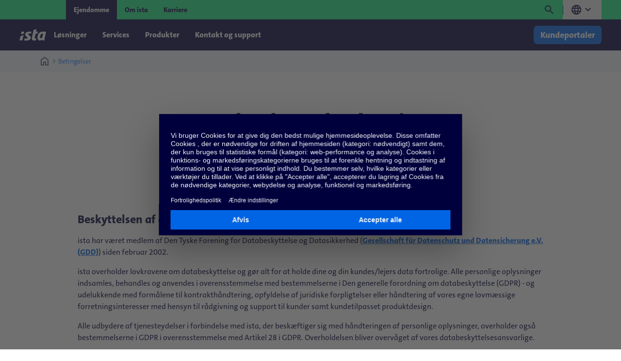

--- FILE ---
content_type: text/html; charset=utf-8
request_url: https://www.ista.com/dk/betingelser/
body_size: 16194
content:
<!DOCTYPE html> <html lang="da-DK" data-sysenv="prod" class="scroll-smooth"> <head> <meta charset="utf-8"> <link rel="preconnect" href="//privacy-proxy.usercentrics.eu"> <link rel="preconnect" href="//v1.api.service.cmp.usercentrics.eu"> <link rel="preload" href="//privacy-proxy.usercentrics.eu/latest/uc-block.bundle.js" as="script"> <script id="usercentrics-cmp" data-settings-id="mnEtJeKhb" src="https://web.cmp.usercentrics.eu/ui/loader.js" async></script> <script src="https://privacy-proxy.usercentrics.eu/latest/uc-block.bundle.js"></script> <!-- This website is powered by TYPO3 - inspiring people to share! TYPO3 is a free open source Content Management Framework initially created by Kasper Skaarhoj and licensed under GNU/GPL. TYPO3 is copyright 1998-2026 of Kasper Skaarhoj. Extensions are copyright of their respective owners. Information and contribution at https://typo3.org/ --> <link rel="icon" href="/_assets/b31f6a4959a0719da03c4fded8eecf7a/Icons/favicon.ico" type="image/vnd.microsoft.icon"> <title>Data Privacy</title> <meta name="generator" content="TYPO3 CMS"> <meta name="robots" content="index,nofollow"> <meta name="viewport" content="width=device-width, initial-scale=1"> <meta name="author" content="ista Redaktion"> <meta name="twitter:card" content="summary"> <meta name="author_email" content="ista@ista.dk"> <meta name="facebook-domain-verification" content="hl8ev4a7qtoga6qunt0m9prc62ijt1"> <meta name="copyright" content="© ista Danmark A/S 2026"> <link href="/typo3temp/assets/css/cc0cc0156e14a8e1f20c42e98b7e3717.css?1768985810" rel="stylesheet" > <script> if (typeof window.istaExtPaths === 'undefined') { window.istaExtPaths = { "twt_customer": "/_assets/7d3b75a84a9fe0323c66a1ea119d5d35", "ista_sitepackage_2024": "/_assets/b31f6a4959a0719da03c4fded8eecf7a", "ista_custom_forms": "/_assets/7603f50b84526aecf4eaa51e73083f38" }; } </script> <script> uc.setServiceAlias({'BJ59EidsWQ': '1uT6nmuhl'}); uc.deactivateBlocking([ '1uT6nmuhl', /* Custom template id for Google Tag Manager */ ]); uc.reloadOnOptIn('eNzgRTe4s'); /* Tellja */ uc.reloadOnOptIn('JkpZ_6cFG'); /* Adcell */ if (window.location.href.match(/.*ista\.com\/de\/kontakt-service\/mieter-und-bewohner(\/$|$|\/\?.*|\?.*)/)) { uc.reloadOnOptIn('RhzdwgRf-cyYgl'); /* Chatbot */ } </script> <script type="text/plain" data-usercentrics="Google Tag Manager"> (function(w,d,s,l,i){w[l]=w[l]||[];w[l].push({'gtm.start': new Date().getTime(),event:'gtm.js'});let f=d.getElementsByTagName(s)[0], j=d.createElement(s),dl=l!='dataLayer'?'&l='+l:'';j.defer=true;j.src= 'https://www.googletagmanager.com/gtm.js?id='+i+dl;f.parentNode.insertBefore(j,f); })(window,document,'script','dataLayer','GTM-WBNXPJF'); </script> <script> function delayedExecution(delayedFunction) { if (document.readyState === 'loading') { document.addEventListener('DOMContentLoaded', delayedFunction); } else { delayedFunction(); } } function setCookie(name, value, maxAge, path, domain) { document.cookie = name + '=' + value + '; max-age=' + maxAge + '; path=' + path + '; domain=' + domain; } function getCookie(name) { return document.cookie .split('; ') .find(row => row.startsWith(name + '=')) ?.split('=')[1]; } function getParam(name) { return new URL(window.location.href).searchParams.get(name); } function addTrackingPixel(url) { let image = document.createElement('img'); image.height = 0; image.width = 0; image.border = '0'; image.alt = ''; image.title = ''; image.src = url; delayedExecution(() => document.body.insertBefore(image, document.body.lastChild)); } /** * Get consent of service * @param {string} serviceName - e.g. 'Piwik Pro' or '0BO9iYCz9' * @returns {bool} */ function getConsentOfService(serviceName) { const ucData = JSON.parse(window.localStorage.getItem('ucData') || '{}'); const services = ucData.consent?.services || {}; const consents = Object.keys(services).map(key => ({ ...services[key], id: key }));; const service = consents.find((service) => service.id === serviceName || service.name === serviceName); return service?.consent.status || false; } function dssTracking() { const advertiserTags = ['gclid', 'fbclid', 'msclkid', 'bid', 'tblci', 'li_fat_id', 'tbclid', 'cadvtag']; const trackingParams = ['utm_campaign', 'utm_source', 'utm_medium', 'utm_content', 'utm_id', 'utm_term']; const localStorageSave = localStorage.getItem('dssTracking') ? JSON.parse(localStorage.getItem('dssTracking')) : ''; const urlParams = location.search.substring(1) ? JSON.parse( '{"' + location.search.substring(1).replace(/&/g, '","').replace(/=/g, '":"') + '"}', (key, value) => { return key === '' ? value : decodeURIComponent(value) } ) : ''; const urlParamsKeys = Object.keys(urlParams).length > 0 ? Object.keys(urlParams) : ''; let dssAdvertiserTag; let dssAdvertiserTagValue; for (let tag in urlParamsKeys) { if (advertiserTags.includes(urlParamsKeys[tag])) { dssAdvertiserTag = urlParamsKeys[tag]; dssAdvertiserTagValue = urlParams[dssAdvertiserTag]; } } let referrer = document.referrer.replace('https://', '').split('/').shift(); let dssPkVisitorId = ''; try { if (getConsentOfService('Piwik Pro')) { dssPkVisitorId = Piwik?.getTracker().getVisitorId() ? Piwik?.getTracker().getVisitorId() : ''; } } catch (err) {} /* set adcell temp order id if exist */ let adcellTempId; if (getCookie('Adcell_tempid') !== 'false') { adcellTempId = getCookie('Adcell_tempid'); } else { adcellTempId =''; } let dssTracking = { 'dssCampaign': (typeof urlParams['utm_campaign'] !== 'undefined') ? urlParams['utm_campaign'] : '', 'dssSource': (typeof urlParams['utm_source'] !== 'undefined') ? urlParams['utm_source'] : referrer && !referrer.includes('.ista.') ? 'organic' : 'direct', 'dssMedium': (typeof urlParams['utm_medium'] !== 'undefined') ? urlParams['utm_medium'] : referrer && !referrer.includes('.ista.') ? referrer : 'direct', 'dssContent': (typeof urlParams['utm_content'] !== 'undefined') ? urlParams['utm_content'] : '', 'dssCampaignId': (typeof urlParams['utm_id'] !== 'undefined') ? urlParams['utm_id'] : '', 'dssAdvertiserTag': (typeof dssAdvertiserTag !== 'undefined') ? dssAdvertiserTag : '', 'dssAdvertiserTagValue': (typeof dssAdvertiserTagValue !== 'undefined') ? dssAdvertiserTagValue : '', 'dssPkVisitorId': (typeof dssPkVisitorId !== 'undefined') ? dssPkVisitorId : '', 'dssTimestamp': new Date(Date.now()).toISOString(), 'dssFormUrl': location.protocol + '//' + location.host + location.pathname, 'dssFormId': window.dataLayer?.form?.id ? window.dataLayer.form.name + '_' + window.dataLayer.form.id : '', 'dssCustomDimension1': '', 'dssCustomDimension2': adcellTempId, 'dssCustomDimension3': localStorageSave['dssCustomDimension3'] }; /* Conditions that need to be met to write to LocalStorage */ let organicSource = ['organic', 'direct']; let savedIsOrganic = organicSource.includes(localStorageSave['dssSource']); let paramIsOrganic = organicSource.includes(dssTracking.dssSource); let campaignChanged = !paramIsOrganic && localStorageSave['dssCampaign'] !== dssTracking.dssCampaign; let AdvTag = ( localStorageSave['dssAdvertiserTag'] === '' || typeof localStorageSave['dssAdvertiserTag'] == 'undefined' ) || dssTracking.dssAdvertiserTag !== ''; if ((savedIsOrganic || !paramIsOrganic || campaignChanged ||(paramIsOrganic && (savedIsOrganic || typeof localStorageSave['dssSource'] == 'undefined'))) && AdvTag) { if ((localStorageSave['dssSource'] !== dssTracking.dssSource) || (localStorageSave['dssMedium'] !== dssTracking.dssMedium)) { /* Source/Medium has changed - Save touchpoints */ dssTracking.dssCustomDimension3 = localStorageSave['dssCustomDimension3'] && localStorageSave['dssCustomDimension3'] !== '' ? localStorageSave['dssCustomDimension3'] + '>' + dssTracking.dssSource + '/' + dssTracking.dssMedium : dssTracking.dssSource + '/' + dssTracking.dssMedium; } localStorage.setItem('dssTracking', JSON.stringify(dssTracking)); /* Save in LocalStorage */ } } let waitForUC_UI = setInterval(() => { if (typeof window.UC_UI !== 'undefined') { clearInterval(waitForUC_UI); dssTracking(); } }, 100) </script> <script> if (window.location.href.match(/.*bid=.*/)) { setCookie('Adcell_bid', getParam('bid'), 2592000000, '/', window.location.host); let adcellTimestamp_orderid = Number(new Date(Date.now())); let randomId_orderid = Math.floor(Math.random() * 10000000000); let adcellTrackingId_orderid = adcellTimestamp_orderid + '_' + randomId_orderid; setCookie('Adcell_tempid', adcellTrackingId_orderid, 2592000000, '/', window.location.host); } let href = window.location.href; let tempid = getCookie('Adcell_tempid'); let bid = getCookie('Adcell_bid'); if (bid && href.match(/((www.ista.com|ista.ddev.site|www.develop-sr3snxi-tcj7t3lse6yx2.fr-4.platformsh.site)\/de\/)/)?.length > 0 && href.match(/(.*danke.*)(\/$|$|\/\?.*|\?.*)/)?.length > 0 && ( href.match(/(hka-anfrage|heizkostenabrechnung)-f[0-9][0-9][0-9]/)?.length > 0 || href.match(/dienstleistungen\/heizkostenabrechnung-v[0-9][0-9][0-9]/)?.length > 0 || href.match(/heizkostenabrechnung-v[0-9][0-9][0-9]/)?.length > 0 || href.match(/sea-landingpage-hka/)?.length > 0 || href.match(/dienstleistungen\/heizkostenabrechnung\/(heizkostenabrechnung-(anfragen|leadformular)|ista-next)/)?.length > 0 || href.match(/next\/anfrage/)?.length > 0 || href.match(/heizkostenabrechnung-ista-next/)?.length > 0 ) ) { addTrackingPixel('https://t.adcell.com/t/track?pid=10565&eventid=13406&referenz=' + tempid + '&bid=' + bid); } </script> <script> if (window.location.href.match(/.*telljaid=.*/)) { setCookie('telljaid', getParam('telljaid'), 604800000, '/', window.location.hostname); } document.head.addEventListener('form_submit', (event) => { let eventLabel = event.detail.eventInfo.eventLabel; let orderId = event.detail.additionalFields?.product.orderID; if (eventLabel.match(/.*hka_offer_request_tellja.*/)) { let telljaId = getCookie('telljaid'); addTrackingPixel('https://t.tellja.eu/empfehlung/emptracker/sale/PIy-RJQ?orderid=' + orderId + '&telljaid=' + telljaId); } }) </script> <link rel="alternate" hreflang="da-dk" href="https://www.ista.com/dk/betingelser/"> <link rel="canonical" href="https://www.ista.com/dk/betingelser/"> </head> <body id="page-39122" class="body-da layout-startpage subpage" data-uid="39122" > <!-- Google Tag Manager (noscript) --> <noscript><iframe src="https://www.googletagmanager.com/ns.html?id=GTM-WBNXPJF" height="0" width="0" style="display:none;visibility:hidden"></iframe></noscript> <!-- End Google Tag Manager (noscript) --> <!--googleoff: index--> <div class=""> <div id="mobile-menu" class="mobile-menu-offcanvas top-14 translate-x-full" tabindex="-1"> <div class="p-4"> <ul class="mobile-menu-first-level"> <li class="submenu-link active"> <a href="/dk/">Ejendomme</a> <div class="submenu-link__dropdown-button"> <button type="button" aria-controls="dropdown-1" data-collapse-toggle="dropdown-1" aria-expanded="true"> <span class="icon text-2xl/none"> chevron_right </span> </button> </div> <ul id="dropdown-1" class="submenu-link__dropdown "> <li class="submenu-link "> <a href="/dk/loesninger/">Løsninger</a> <div class="submenu-link__dropdown-button"> <button type="button" aria-controls="dropdown-1-1" data-collapse-toggle="dropdown-1-1" aria-expanded="false"> <span class="icon text-2xl/none"> chevron_right </span> </button> </div> <ul id="dropdown-1-1" class="submenu-link__dropdown hidden"> <li class="submenu-link "> <a href="/dk/loesninger/vaer-compliant/">Vær compliant</a> </li> <li class="submenu-link "> <a href="/dk/loesninger/vaer-miljoevenlig/">Vær miljøvenlig</a> </li> <li class="submenu-link "> <a href="/dk/loesninger/vaer-i-kontrol/">Vær i kontrol</a> </li> <li class="submenu-link "> <b class="py-3 text-sm text-slate-500 font-bold">Jeg er...</b> </li> <li class="submenu-link "> <a href="/dk/loesninger/beboer/">Beboer</a> </li> <li class="submenu-link "> <a href="/dk/loesninger/administrator/">Administrator</a> </li> <li class="submenu-link "> <a href="/dk/loesninger/vvser/">VVS&#039;er</a> </li> </ul> </li> <li class="submenu-link "> <a href="/dk/services/">Services</a> <div class="submenu-link__dropdown-button"> <button type="button" aria-controls="dropdown-1-2" data-collapse-toggle="dropdown-1-2" aria-expanded="false"> <span class="icon text-2xl/none"> chevron_right </span> </button> </div> <ul id="dropdown-1-2" class="submenu-link__dropdown hidden"> <li class="submenu-link "> <b class="py-3 text-sm text-slate-500 font-bold">Regnskabstyper</b> </li> <li class="submenu-link "> <a href="/dk/services/varmeregnskab/">Varmeregnskab</a> </li> <li class="submenu-link "> <a href="/dk/services/vandregnskab/">Vandregnskab</a> </li> <li class="submenu-link "> <a href="/dk/services/forbrugsregnskab/">Forbrugsregnskab</a> </li> <li class="submenu-link "> <a href="/dk/services/elregnskab/">Elregnskab</a> </li> <li class="submenu-link "> <b class="py-3 text-sm text-slate-500 font-bold">Dataudveksling</b> </li> <li class="submenu-link "> <a href="/dk/services/dataudveksling/">Dataudveksling</a> </li> <li class="submenu-link "> <b class="py-3 text-sm text-slate-500 font-bold">Energivisualisering</b> </li> <li class="submenu-link "> <a href="/dk/services/energistyring/">Energistyring</a> </li> <li class="submenu-link "> <a href="/dk/services/esg-management-co2-rapportering/">ESG Management- og CO2-rapportering</a> </li> <li class="submenu-link "> <b class="py-3 text-sm text-slate-500 font-bold">Ejendomsservice</b> </li> <li class="submenu-link "> <a href="/dk/services/roegalarm/">Røgalarm</a> </li> <li class="submenu-link "> <a href="/dk/services/vandlaekagedetektor/">Vandlækagedetektor</a> </li> <li class="submenu-link "> <a href="/dk/services/kontrolmanual/">Kontrolmanual</a> </li> <li class="submenu-link "> <a href="/dk/services/rumtemperaturovervaagning/">Rumtemperaturovervågning</a> </li> </ul> </li> <li class="submenu-link "> <a href="/dk/produkter/">Produkter</a> <div class="submenu-link__dropdown-button"> <button type="button" aria-controls="dropdown-1-3" data-collapse-toggle="dropdown-1-3" aria-expanded="false"> <span class="icon text-2xl/none"> chevron_right </span> </button> </div> <ul id="dropdown-1-3" class="submenu-link__dropdown hidden"> <li class="submenu-link "> <b class="py-3 text-sm text-slate-500 font-bold">Systemer</b> </li> <li class="submenu-link "> <a href="/dk/produkter/traadloest-system/">Trådløst system</a> </li> <li class="submenu-link "> <a href="/dk/produkter/kablet-system/">Kablet system</a> </li> <li class="submenu-link "> <b class="py-3 text-sm text-slate-500 font-bold">Hardware</b> </li> <li class="submenu-link "> <a href="/dk/produkter/varmefordelingsmaaler/">Varmefordelingsmåler</a> </li> <li class="submenu-link "> <a href="/dk/produkter/varmemaaler/">Varmemåler</a> </li> <li class="submenu-link "> <a href="/dk/produkter/vandmaaler/">Vandmåler</a> </li> <li class="submenu-link "> <a href="/dk/produkter/t-logger/">T-Logger</a> </li> <li class="submenu-link "> <a href="/dk/produkter/roegalarm/">Røgalarm</a> </li> <li class="submenu-link "> <b class="py-3 text-sm text-slate-500 font-bold">Software</b> </li> <li class="submenu-link "> <a href="/dk/produkter/minuteview/">MinuteView</a> </li> <li class="submenu-link "> <a href="/dk/produkter/ecotrend/">EcoTrend</a> </li> <li class="submenu-link "> <a href="/dk/produkter/esg-navi/">ESG-Navi</a> </li> <li class="submenu-link "> <a href="/dk/produkter/beboerportal/">Beboerportal</a> </li> <li class="submenu-link "> <a href="/dk/produkter/administratorportal/">Administratorportal</a> </li> </ul> </li> <li class="submenu-link "> <a href="/dk/kontakt-og-support/">Kontakt og support</a> <div class="submenu-link__dropdown-button"> <button type="button" aria-controls="dropdown-1-4" data-collapse-toggle="dropdown-1-4" aria-expanded="false"> <span class="icon text-2xl/none"> chevron_right </span> </button> </div> <ul id="dropdown-1-4" class="submenu-link__dropdown hidden"> <li class="submenu-link "> <b class="py-3 text-sm text-slate-500 font-bold">Videncenter</b> </li> <li class="submenu-link "> <a href="/dk/kontakt-og-support/downloads/">Downloads</a> </li> <li class="submenu-link "> <a href="/dk/kontakt-og-support/love-og-regler/">Love og regler</a> </li> <li class="submenu-link "> <a href="/dk/kontakt-og-support/sparetips/">Tips til energibesparelser</a> </li> <li class="submenu-link "> <a href="/dk/support/faqs/">FAQs</a> </li> <li class="submenu-link "> <b class="py-3 text-sm text-slate-500 font-bold">Bestil online</b> </li> <li class="submenu-link "> <a href="/dk/move-request/">Flytteanmodning</a> </li> <li class="submenu-link "> <a href="/dk/service-request/">Bestilling af servicebesøg</a> </li> <li class="submenu-link "> <a href="/dk/re-offer/">Gratis tilbud</a> </li> <li class="submenu-link "> <b class="py-3 text-sm text-slate-500 font-bold">Kontakt</b> </li> <li class="submenu-link "> <a href="/dk/kontakt-og-support/ista-support/">ista</a> </li> <li class="submenu-link "> <a href="/dk/kontakt-og-support/varmekontrol-support/">Varmekontrol</a> </li> </ul> </li> </ul> </li> <li class="submenu-link "> <a href="/dk/om-ista/">Om ista</a> <div class="submenu-link__dropdown-button"> <button type="button" aria-controls="dropdown-2" data-collapse-toggle="dropdown-2" aria-expanded="false"> <span class="icon text-2xl/none"> chevron_right </span> </button> </div> <ul id="dropdown-2" class="submenu-link__dropdown hidden"> <li class="submenu-link "> <a href="/dk/om-ista/innovation/">Innovation</a> </li> <li class="submenu-link "> <a href="/dk/om-ista/baeredygtighed/">Bæredygtighed</a> </li> </ul> </li> <li class="submenu-link "> <a href="/dk/karriere/">Karriere</a> <div class="submenu-link__dropdown-button"> <button type="button" aria-controls="dropdown-3" data-collapse-toggle="dropdown-3" aria-expanded="false"> <span class="icon text-2xl/none"> chevron_right </span> </button> </div> <ul id="dropdown-3" class="submenu-link__dropdown hidden"> <li class="submenu-link "> <a href="/dk/karriere/dette-er-ista/">Dette er ista</a> </li> <li class="submenu-link "> <a href="/dk/karriere/kultur/">Kultur</a> </li> <li class="submenu-link "> <a href="/dk/karriere/fordele/">Fordele</a> </li> <li class="submenu-link "> <a href="https://www.epos.dk/Rek/Ista/Joblist/NewJoblist.aspx?dbalias=EposREC_Ista&amp;lang=da&amp;joblistid=1">Ledige jobs</a> </li> </ul> </li> </ul> <div class="grid"> <a href="/dk/web-portals/" id="btn-header-mobile-nav" class="btn btn-type-primary btn-color-primary small"><span>Kundeportaler</span></a> </div> </div> </div> <div id="mobile-languages-menu" class="mobile-menu-offcanvas top-14 translate-x-full" tabindex="-1"> <div class="p-4"> <ul class="flex flex-col"> <li class="submenu-link active"> <a href="/dk/betingelser/"> <span class="icon text-2xl/none"> chevron_right </span> Danish - DA </a> </li> </ul> </div> </div> <div id="mobile-locations-menu" class="mobile-menu-offcanvas top-14 translate-x-full" tabindex="-1"> <div class="p-4"> <ul class="flex flex-col"> <li class="submenu-link "><a href="https://www.ista.com/corporate/"> Corporate Website </a></li> <li class="submenu-link "><a href="https://www.ista.com/de/"> Germany </a></li> <li class="submenu-link "><a href="https://www.ista.com/at/"> Austria </a></li> <li class="submenu-link "><a href="https://www.ista.com/fr/"> France </a></li> <li class="submenu-link "><a href="https://www.ista.com/ch/"> Switzerland </a></li> <li class="submenu-link "><a href="https://www.ista.com/uk/"> United Kingdom </a></li> <li class="submenu-link "><a href="https://www.ista.com/es/"> Spain </a></li> <li class="submenu-link active"> <a href="/dk/"> <span class="icon text-2xl/none">chevron_right</span> Denmark </a> </li> <li class="submenu-link "><a href="https://www.ista.com/pl/"> Poland </a></li> <li class="submenu-link "><a href="https://www.ista.com/it/"> Italy </a></li> <li class="submenu-link "><a href="https://www.ista.com/be/"> Belgium </a></li> <li class="submenu-link "><a href="https://www.ista.com/nl/"> Netherlands </a></li> <li class="submenu-link "><a href="https://www.ista.com/sk/"> Slovakia </a></li> <li class="submenu-link "><a href="https://www.ista.com/cz/"> Czech Republic </a></li> <li class="submenu-link "><a href="https://www.ista.com/ae/"> United Arab Emirates </a></li> <li class="submenu-link "><a href="https://www.ista.com/bh/"> Bahrain </a></li> <li class="submenu-link "><a href="https://www.ista.com/qa/"> Qatar </a></li> <li class="submenu-link "><a href="https://www.ista.com/lu/"> Luxemburg </a></li> <li class="submenu-link "><a href="https://www.ista.com/no/"> Norway </a></li> <li class="submenu-link "><a href="https://www.ista.com/ro/"> Romania </a></li> <li class="submenu-link "><a href="https://www.ista.com/hu/"> Hungary </a></li> <li class="submenu-link "><a href="https://www.ista.com/tr/"> Turkey </a></li> </ul> </div> </div> <div class="desktop-metanavigation-menu bg-accent-500 text-primary-1000 z-60 fixed w-full h-10 top-0 transition-all max-lg:hidden"> <div class="max-w-screen-xl mx-auto lg:px-10 xl:px-20"> <div class="ps-24 flex items-center"> <nav class="relative" aria-label="Main menu"> <ul class="text-sm font-extrabold flex"> <li> <a href="/dk/" class="active"> Ejendomme </a> </li> <li> <a href="/dk/om-ista/" class=""> Om ista </a> </li> <li> <a href="/dk/karriere/" class=""> Karriere </a> </li> </ul> </nav> <div class="flex ms-auto"> <div class="desktop-search-link"> <a href="/dk/sog/" class="flex items-center uppercase text-sm font-extrabold pl-4 gap-1" > <span class="icon material-symbols-outlined text-2xl/none " >search</span> <span class="max-xl:hidden"> Søg </span> </a> <div class="separator"></div> </div> <div class="desktop-locations"> <div class="separator"></div> <button id="desktop-locations-dropdown-button" data-dropdown-toggle="desktop-locations-dropdown" data-dropdown-trigger="hover" data-dropdown-delay="0" class="flex items-center uppercase text-sm font-extrabold gap-1" type="button"> <span class="icon material-symbols-outlined text-2xl/none material-symbols-outlined"> language </span> <span class="icon-chevron"> <span class="icon material-symbols-outlined text-2xl/none material-symbols-outlined"> chevron_right </span> </span> </button> <div id="desktop-locations-dropdown" class="z-20 dropdown hidden"> <div class="flex flex-col gap-6"> <span class="text-2xl font-extrabold text-primary-1000">ista world-wide. present in:</span> <ul class="block columns columns-3 space-y-2" aria-labelledby="desktop-locations-dropdown-button"> <li class="submenu-link"><a href="https://www.ista.com/corporate/"> Corporate Website </a></li> <li class="submenu-link"><a href="https://www.ista.com/de/"> Germany </a></li> <li class="submenu-link"><a href="https://www.ista.com/at/"> Austria </a></li> <li class="submenu-link"><a href="https://www.ista.com/fr/"> France </a></li> <li class="submenu-link"><a href="https://www.ista.com/ch/"> Switzerland </a></li> <li class="submenu-link"><a href="https://www.ista.com/uk/"> United Kingdom </a></li> <li class="submenu-link"><a href="https://www.ista.com/es/"> Spain </a></li> <li class="submenu-link active"> <a href="/dk/"> <span class="icon material-symbols-outlined text-2xl/none material-symbols-outlined">chevron_right</span> Denmark </a> </li> <li class="submenu-link"><a href="https://www.ista.com/pl/"> Poland </a></li> <li class="submenu-link"><a href="https://www.ista.com/it/"> Italy </a></li> <li class="submenu-link"><a href="https://www.ista.com/be/"> Belgium </a></li> <li class="submenu-link"><a href="https://www.ista.com/nl/"> Netherlands </a></li> <li class="submenu-link"><a href="https://www.ista.com/sk/"> Slovakia </a></li> <li class="submenu-link"><a href="https://www.ista.com/cz/"> Czech Republic </a></li> <li class="submenu-link"><a href="https://www.ista.com/ae/"> United Arab Emirates </a></li> <li class="submenu-link"><a href="https://www.ista.com/bh/"> Bahrain </a></li> <li class="submenu-link"><a href="https://www.ista.com/qa/"> Qatar </a></li> <li class="submenu-link"><a href="https://www.ista.com/lu/"> Luxemburg </a></li> <li class="submenu-link"><a href="https://www.ista.com/no/"> Norway </a></li> <li class="submenu-link"><a href="https://www.ista.com/ro/"> Romania </a></li> <li class="submenu-link"><a href="https://www.ista.com/hu/"> Hungary </a></li> <li class="submenu-link"><a href="https://www.ista.com/tr/"> Turkey </a></li> </ul> </div> </div> </div> </div> </div> </div> </div> </div> <header class="main-nav bg-primary-1000 text-white z-50 fixed w-full transition-all lg:top-10"> <div class="max-w-screen-xl mx-auto p-4 lg:p-3 lg:px-10 xl:px-20 overflow-hidden"> <div class="flex items-center max-lg:justify-between w-full gap-10"> <div class="mobile-switcher"> <div class="mobile-switcher--menu-opened"> <button class="mobile-submenu" id="locations-button" data-drawer-target="mobile-locations-menu" data-drawer-toggle="mobile-locations-menu" data-drawer-placement="right" data-drawer-backdrop="false" aria-controls="mobile-locations-menu"> <span class="flex gap-1"> <span class="icon material-symbols-outlined text-2xl/none " >language</span> <span class="icon-chevron"> <span class="icon material-symbols-outlined text-2xl/none " >chevron_right</span> </span> </span> </button> <div class="separator"></div> <a href="/dk/sog/" class="flex items-center uppercase text-sm font-extrabold pl-4 gap-1"> <span class="icon material-symbols-outlined text-2xl/none " >search</span> <span class="max-xl:hidden"></span> </a> </div> <div class="mobile-switcher--menu-closed"> <a href="/dk/"> <img class="h-6 lg:h-[30]" alt="Ista Logo" src="/_assets/b31f6a4959a0719da03c4fded8eecf7a/Icons/ista_logo_off_white.svg?1768985634" loading="eager" fetchpriority="high" > </a> </div> </div> <nav class="desktop-menu" aria-label="Services and contact menu"> <div class="-my-4 flex gap-1 font-extrabold"> <div class="desktop-menu__submenu"> <a href="/dk/loesninger/" class="desktop-menu__item ">Løsninger</a> <div data-js-navbar-dropdown class="desktop-menu__submenu__content px-10 py-6 hidden max-w-screen-lg"> <div class="grid max-w-[inherit] gap-8" style="grid-template-columns: repeat(auto-fit, minmax(0, 1fr));"> <div class="col"> <ul> <li class="submenu-link"> <a class="mb-3" href="/dk/loesninger/vaer-compliant/"> Vær compliant </a> </li> </ul> <ul> <li class="submenu-link"> <a class="mb-3" href="/dk/loesninger/vaer-miljoevenlig/"> Vær miljøvenlig </a> </li> </ul> <ul> <li class="submenu-link"> <a class="mb-3" href="/dk/loesninger/vaer-i-kontrol/"> Vær i kontrol </a> </li> </ul> </div> <div class="col"> <p class="mb-3 text-sm font-bold text-gray-500">Jeg er...</p> <ul> <li class="submenu-link"> <a class="mb-3" href="/dk/loesninger/beboer/"> Beboer </a> </li> </ul> <ul> <li class="submenu-link"> <a class="mb-3" href="/dk/loesninger/administrator/"> Administrator </a> </li> </ul> <ul> <li class="submenu-link"> <a class="mb-3" href="/dk/loesninger/vvser/"> VVS&#039;er </a> </li> </ul> </div> </div> </div> </div> <div class="desktop-menu__submenu"> <a href="/dk/services/" class="desktop-menu__item ">Services</a> <div data-js-navbar-dropdown class="desktop-menu__submenu__content px-10 py-6 hidden max-w-screen-lg"> <div class="grid max-w-[inherit] gap-8" style="grid-template-columns: repeat(auto-fit, minmax(0, 1fr));"> <div class="col"> <p class="mb-3 text-sm font-bold text-gray-500">Regnskabstyper</p> <ul> <li class="submenu-link"> <a class="mb-3" href="/dk/services/varmeregnskab/"> Varmeregnskab </a> </li> </ul> <ul> <li class="submenu-link"> <a class="mb-3" href="/dk/services/vandregnskab/"> Vandregnskab </a> </li> </ul> <ul> <li class="submenu-link"> <a class="mb-3" href="/dk/services/forbrugsregnskab/"> Forbrugsregnskab </a> </li> </ul> <ul> <li class="submenu-link"> <a class="mb-3" href="/dk/services/elregnskab/"> Elregnskab </a> </li> </ul> </div> <div class="col"> <p class="mb-3 text-sm font-bold text-gray-500">Dataudveksling</p> <ul> <li class="submenu-link"> <a class="mb-3" href="/dk/services/dataudveksling/"> Dataudveksling </a> </li> </ul> </div> <div class="col"> <p class="mb-3 text-sm font-bold text-gray-500">Energivisualisering</p> <ul> <li class="submenu-link"> <a class="mb-3" href="/dk/services/energistyring/"> Energistyring </a> </li> </ul> <ul> <li class="submenu-link"> <a class="mb-3" href="/dk/services/esg-management-co2-rapportering/"> ESG Management- og CO2-rapportering </a> </li> </ul> </div> <div class="col"> <p class="mb-3 text-sm font-bold text-gray-500">Ejendomsservice</p> <ul> <li class="submenu-link"> <a class="mb-3" href="/dk/services/roegalarm/"> Røgalarm </a> </li> </ul> <ul> <li class="submenu-link"> <a class="mb-3" href="/dk/services/vandlaekagedetektor/"> Vandlækagedetektor </a> </li> </ul> <ul> <li class="submenu-link"> <a class="mb-3" href="/dk/services/kontrolmanual/"> Kontrolmanual </a> </li> </ul> <ul> <li class="submenu-link"> <a class="mb-3" href="/dk/services/rumtemperaturovervaagning/"> Rumtemperaturovervågning </a> </li> </ul> </div> </div> </div> </div> <div class="desktop-menu__submenu"> <a href="/dk/produkter/" class="desktop-menu__item ">Produkter</a> <div data-js-navbar-dropdown class="desktop-menu__submenu__content px-10 py-6 hidden max-w-screen-lg"> <div class="grid max-w-[inherit] gap-8" style="grid-template-columns: repeat(auto-fit, minmax(0, 1fr));"> <div class="col"> <p class="mb-3 text-sm font-bold text-gray-500">Systemer</p> <ul> <li class="submenu-link"> <a class="mb-3" href="/dk/produkter/traadloest-system/"> Trådløst system </a> </li> </ul> <ul> <li class="submenu-link"> <a class="mb-3" href="/dk/produkter/kablet-system/"> Kablet system </a> </li> </ul> </div> <div class="col"> <p class="mb-3 text-sm font-bold text-gray-500">Hardware</p> <ul> <li class="submenu-link"> <a class="mb-3" href="/dk/produkter/varmefordelingsmaaler/"> Varmefordelingsmåler </a> </li> </ul> <ul> <li class="submenu-link"> <a class="mb-3" href="/dk/produkter/varmemaaler/"> Varmemåler </a> </li> </ul> <ul> <li class="submenu-link"> <a class="mb-3" href="/dk/produkter/vandmaaler/"> Vandmåler </a> </li> </ul> <ul> <li class="submenu-link"> <a class="mb-3" href="/dk/produkter/t-logger/"> T-Logger </a> </li> </ul> <ul> <li class="submenu-link"> <a class="mb-3" href="/dk/produkter/roegalarm/"> Røgalarm </a> </li> </ul> </div> <div class="col"> <p class="mb-3 text-sm font-bold text-gray-500">Software</p> <ul> <li class="submenu-link"> <a class="mb-3" href="/dk/produkter/minuteview/"> MinuteView </a> </li> </ul> <ul> <li class="submenu-link"> <a class="mb-3" href="/dk/produkter/ecotrend/"> EcoTrend </a> </li> </ul> <ul> <li class="submenu-link"> <a class="mb-3" href="/dk/produkter/esg-navi/"> ESG-Navi </a> </li> </ul> <ul> <li class="submenu-link"> <a class="mb-3" href="/dk/produkter/beboerportal/"> Beboerportal </a> </li> </ul> <ul> <li class="submenu-link"> <a class="mb-3" href="/dk/produkter/administratorportal/"> Administratorportal </a> </li> </ul> </div> </div> </div> </div> <div class="desktop-menu__submenu"> <a href="/dk/kontakt-og-support/" class="desktop-menu__item ">Kontakt og support</a> <div data-js-navbar-dropdown class="desktop-menu__submenu__content px-10 py-6 hidden max-w-screen-lg"> <div class="grid max-w-[inherit] gap-8" style="grid-template-columns: repeat(auto-fit, minmax(0, 1fr));"> <div class="col"> <p class="mb-3 text-sm font-bold text-gray-500">Videncenter</p> <ul> <li class="submenu-link"> <a class="mb-3" href="/dk/kontakt-og-support/downloads/"> Downloads </a> </li> </ul> <ul> <li class="submenu-link"> <a class="mb-3" href="/dk/kontakt-og-support/love-og-regler/"> Love og regler </a> </li> </ul> <ul> <li class="submenu-link"> <a class="mb-3" href="/dk/kontakt-og-support/sparetips/"> Tips til energibesparelser </a> </li> </ul> <ul> <li class="submenu-link"> <a class="mb-3" href="/dk/support/faqs/"> FAQs </a> </li> </ul> </div> <div class="col"> <p class="mb-3 text-sm font-bold text-gray-500">Bestil online</p> <ul> <li class="submenu-link"> <a class="mb-3" href="/dk/move-request/"> Flytteanmodning </a> </li> </ul> <ul> <li class="submenu-link"> <a class="mb-3" href="/dk/service-request/"> Bestilling af servicebesøg </a> </li> </ul> <ul> <li class="submenu-link"> <a class="mb-3" href="/dk/re-offer/"> Gratis tilbud </a> </li> </ul> </div> <div class="col"> <p class="mb-3 text-sm font-bold text-gray-500">Kontakt</p> <ul> <li class="submenu-link"> <a class="mb-3" href="/dk/kontakt-og-support/ista-support/"> ista </a> </li> </ul> <ul> <li class="submenu-link"> <a class="mb-3" href="/dk/kontakt-og-support/varmekontrol-support/"> Varmekontrol </a> </li> </ul> </div> </div> </div> </div> </div> </nav> <div class="hidden md:flex lg:hidden absolute right-18"> <a href="/dk/web-portals/" id="btn-header-main-nav-mobile" class="btn btn-type-primary btn-color-primary small"><span>Kundeportaler</span></a> </div> <button id="menu-button" data-drawer-target="mobile-menu" data-drawer-toggle="mobile-menu" data-drawer-placement="right" data-drawer-backdrop="false" aria-controls="mobile-menu"> <span class="block absolute -inset-2 aspect-square"></span> <span class="menu-icon menu-icon--open"> <span class="icon material-symbols-outlined text-2xl/none " >menu</span> </span> <span class="menu-icon menu-icon--close"> <span class="icon material-symbols-outlined text-2xl/none " >close</span> </span> </button> <div class="max-lg:hidden ml-auto"> <a href="/dk/web-portals/" id="btn-header-main-nav-desktop" class="btn btn-type-primary btn-color-primary small"><span>Kundeportaler</span></a> </div> </div> </div> </header> <div class="h-14 lg:h-26"></div> <nav class="hidden bg-base-50 text-xs text-base-500 font-semilight sm:block lg:text-sm" aria-label="Breadcrumb"> <div class="max-w-screen-xl mx-auto px-10 py-2.5 lg:px-20"> <ol class="flex items-center gap-2 lg:gap-4" itemscope="" itemtype="https://schema.org/BreadcrumbList"> <li itemprop="itemListElement" itemscope="" itemtype="https://schema.org/ListItem"> <a itemprop="item" title="Home" href="/dk/" class="text-base-600 hover:text-primary-1000 focus:text-primary-600" > <div class="text-base lg:text-2xl"> <span class="icon material-symbols-outlined " >home</span> </div> <meta itemprop="position" content="1"> <meta itemprop="name" content="Home"> </a> </li> <li itemscope="" itemprop="itemListElement" itemtype="https://schema.org/ListItem" class="flex items-center gap-[inherit]"> <span class="icon material-symbols-outlined text-base/none " >chevron_right</span> <a itemprop="item" href="/dk/betingelser/" title="Betingelser" class="max-w-[34ex] truncate text-primary-500"> <span itemprop="name">Betingelser</span> <meta itemprop="position" content="2"> </a> </li> </ol> </div> </nav> <div class="hyphenate content"> <!--TYPO3SEARCH_begin--> <!--googleon: index--> <a id="c2020310"></a> <section class="w-full bg-white text-primary-1000"> <div class="max-w-screen-xl mx-auto"> <div class="px-4 py-6 sm:p-10 lg:p-20 flex flex-col sm:flex-row justify-center items-center gap-4 lg:gap-6"> <div class="flex flex-col text-inherit content-center items-center gap-6"> <h2 class="font-extrabold text-3xl/none lg:text-5xl/none text-center text-primary-1000"> Databeskyttelse hos ista </h2> </div> </div> </div> </section> <a id="c2020311"></a> <section class="px-4 md:px-10 lg:px-20 my-8 md:my-10 lg:my-20 bg-default color-scheme-default"> <div class="max-w-240 mx-auto"> <div class="plain-text"> <h4>Beskyttelsen af dine personlige oplysninger er meget vigtig for ista.</h4> <p>ista har været medlem af Den Tyske Forening for Databeskyttelse og Datasikkerhed (<a href="https://www.gdd.de/" target="_blank" rel="noreferrer">Gesellschaft für Datenschutz und Datensicherung e.V.(GDD)</a>) siden februar 2002.</p> <p>ista overholder lovkravene om databeskyttelse og gør alt for at holde dine og din kundes/lejers data fortrolige. Alle personlige oplysninger indsamles, behandles og anvendes i overensstemmelse med bestemmelserne i Den generelle forordning om databeskyttelse (GDPR) - og udelukkende med formålene til kontrakthåndtering, opfyldelse af juridiske forpligtelser eller håndtering af vores egne lovmæssige forretningsinteresser med hensyn til rådgivning og support til kunder samt kundetilpasset produktdesign.</p> <p>Alle udbydere af tjenesteydelser i forbindelse med ista, der beskæftiger sig med håndteringen af personlige oplysninger, overholder også bestemmelserne i GDPR i overensstemmelse med Artikel 28 i GDPR. Overholdelsen bliver overvåget af vores databeskyttelsesansvarlige.</p> <p>&nbsp;</p> <h4>1. Indsamling og behandling af personlige oplysninger</h4> <p>Hver gang, en bruger får adgang til ista’s hjemmeside og hver gang, en fil bliver åbnet, bliver der lagret data om denne aktivitet i en logfil. Disse oplysninger er ikke relateret til en person, så ista kan ikke spore, hvilken bruger har modtaget hvilke data.</p> <p>Følgende data er gemt i detaljer for hver adgang:</p><ul><li>Navnet på filen</li><li>Dato og tid for adgang</li><li>Antal data overført</li><li>Meddelelse om opkaldet var vellykket</li><li>Anonym IP-adresse</li><li>Hvis nødvendigt, operativsystem og browser software på din computer</li><li>samt hjemmesiden, hvorfra du besøgte ista’s hjemmeside</li></ul><p>Personlige brugerprofiler kan ikke oprettes.</p> <p>De ovennævnte data evalueres kun til statistiske formål.</p> <p>Personlige oplysninger vil kun blive indsamlet, hvis du overgiver dem til ista selv - for eksempel, når du registrerer dig til en undersøgelse eller ved indgåelse af en kontrakt. En overførsel af dine data til en tredjepart finder ikke sted, medmindre ista er lovligt forpligtet til at foretage den. For så vidt, at eksterne serviceudbydere kommer i kontakt med dine personlige data, har ista sikret sig, at de overholder bestemmelserne i lovene om databeskyttelse igennem juridiske, tekniske, og organisatoriske foranstaltninger såvel som regelmæssige kontroller.</p> <h5><strong>Cookies</strong></h5> <p>ista bruger såkaldte cookies på hjemmesiden for at genkende flere anvendelser af tilbuddet hos den samme bruger/internetforbindelsesejer. Cookies er små tekstfiler, som din internetbrowser gemmer på din computer. Deres formål er at optimere ista’s tilstedeværelse og tilbud på internettet. Cookierne er som regel såkaldte "session cookies", som bliver slettet efter dit besøg.</p> <p>I visse tilfælde tilvejebringer disse cookies dog information for at kunne genkende dig automatisk. Denne genkendelse er baseret på IP-adressen, som gemmes i cookies. Den information, der opnås på denne måde, tjener til at optimere ista’s tilbud og gør det nemmere for dig at tilgå ista’s hjemmeside.</p> <p>Du kan afvise brugen af cookies ved at vælge de passende indstillinger i din browser; ista påpeger dog, at du i dette tilfælde måske ikke vil være i stand til at bruge den fulde funktionalitet på hjemmesiden.</p> </div> </div> </section> <a id="c2020312"></a> <section class="px-4 md:px-10 lg:px-20 my-8 md:my-10 lg:my-20 bg-default color-scheme-default"> <div class="max-w-240 mx-auto"> <div class="plain-text"> <h2>1.1 Webanalytics</h2> <h3>1.1.1 Piwik PRO Analytics Suite</h3> <p>Vi bruger analysesoftwaren Piwik PRO Analytics Suite (piwikpro.de) til at analysere og optimere dette websted. De data, der indsamles med denne software, kan bruges til at oprette brugerprofiler under et pseudonym.</p> <p><strong>Formål med databehandling</strong></p> <p>Denne liste indeholder de formål, hvortil data indsamles og behandles. Samtykke er kun gyldigt til de angivne formål. De indsamlede data kan ikke bruges eller opbevares til andre formål end dem, der er anført nedenfor. &nbsp;</p><ul><li>Analyse</li><li>Optimering</li></ul><p>Anvendte teknologier</p><ul><li>Cookies</li></ul><p><strong>Data indsamlet</strong></p> <p>Denne liste indeholder alle (personlige) data, der indsamles under eller gennem brugen af tjenesten.</p><ul><li>Anonymiseret forkortet IP-adresse</li><li>Brugsdata</li><li>Bruger-ID</li><li>Dato og tidspunkt for besøget</li><li>Henvisnings-URL</li><li>Besøgte websteder</li><li>Skærmopløsning</li><li>Geografisk placering</li><li>Brugeragent</li><li>Besøgs-ID</li></ul><p><strong>Retsgrundlag</strong></p> <p>Det krævede retsgrundlag for behandling af data er anført i følgende:</p><ul><li>Art. 6, stk. 1 s. 1 lit. a i GDPR</li></ul><p><strong>Placering af behandling</strong></p><ul><li>EU</li></ul><p><strong>Opbevaringsperiode</strong></p> <p>Opbevaringsperioden er det tidsrum, i hvilket de indsamlede data opbevares til behandling. Dataene skal slettes, så snart de ikke længere er nødvendige til de angivne behandlingsformål. Dataene opbevares i op til 25 måneder.</p> <p><strong>Datamodtager</strong></p><ul><li>Piwik PRO Sp. z o.o.</li><li>Piwik PRO GmbH</li></ul><p><strong>Databeskyttelsesansvarlig for behandlingsselskabet&nbsp;</strong></p> <p>Nedenfor finder du e-mailadressen til behandlingsfirmaets databeskyttelsesansvarlige.<br><a href="mailto:gdpr@piwik.pro">gdpr@piwik.pro</a></p> <p>Samtykke til indsamling og lagring af data kan trækkes tilbage når som helst med umiddelbar fremtidig virkning.&nbsp;</p> <p>Klik her for at læse databehandlerens fortrolighedspolitik <a href="https://piwik.pro/privacy-policy/" target="_blank" rel="noreferrer">https://piwik.pro/privacy-policy/</a></p> <p>Klik her for at trække dit samtykke tilbage på alle databehandlingsfirmaets domæner <a href="https://piwik.pro/opt-out/" target="_blank" rel="noreferrer">https://piwik.pro/opt-out/</a></p> </div> </div> </section> <a id="c2020313"></a> <section class="px-4 md:px-10 lg:px-20 my-8 md:my-10 lg:my-20 bg-default color-scheme-default"> <div class="max-w-240 mx-auto"> <div class="plain-text"> <h4>1.1.2 Google Tag Manager</h4> <p>Dette er et tag management system. Via Google Tag Manager kan tags integreres centralt via en brugergrænseflade. Tags er små sektioner af kode, der kan spore aktiviteter. Scriptkoder for andre værktøjer er integreret via Google Tag Manager. Tag Manager giver mulighed for at kontrollere, hvornår et bestemt tag udløses.</p> <p>Behandlende virksomhed</p> <p>Google Ireland Limited</p> <p>Google Building Gordon House, 4 Barrow St, Dublin, D04 E5W5, Ireland</p> <p>Behandlingsvirksomhedens databeskyttelsesansvarlige</p> <p>Nedenfor kan du finde e-mailadressen på behandlingsvirksomhedens databeskyttelsesansvarlige.</p> <p><a href="https://support.google.com/policies/contact/general_privacy_form" target="_blank" rel="noreferrer noopener">https://support.google.com/policies/contact/general_privacy_form</a></p> <p>Formål med data</p> <p>Denne liste repræsenterer formålene med dataindsamlingen og -behandlingen.</p><ul><li>Tagadministration</li></ul><p>Anvendte teknologier</p> <p>Denne liste repræsenterer alle teknologier, denne service anvender til at indsamle data. Typiske teknologier er cookies og pixels, der placeres i browseren.</p><ul><li>Websitetags</li></ul><p>Indsamlet data</p> <p>Denne liste repræsenterer alle (personlige) data, der indsamles af eller gennem brugen af denne service.</p><ul><li>Samlede data om tag firing</li></ul><p>Juridisk grundlag</p> <p>I det følgende er det krævede juridiske grundlag for behandling af data angivet.</p><ul><li>Artikel 6, stk. 1 s. 1 lit. a persondataforordningen (GDPR)</li></ul><p>Sted for behandling</p> <p>Dette er det primære sted, hvor de indsamlede data behandles. Hvis dataene også behandles i andre lande, informeres du separat.</p><ul><li>Den Europæiske Union</li></ul><p>Opbevaringsperiode</p> <p>Opbevaringsperioden er det tidsrum, hvor de indsamlede data gemmes til behandlingsformål. Dataene skal slettes, så snart de ikke længere er nødvendige for de angivne behandlingsformål.</p><ul><li>Oplysningerne vil blive slettet, så snart de ikke længere er nødvendige til behandlingsformålene.</li></ul><p>Overførsel til tredjelande</p> <p>Denne tjeneste videresender muligvis de indsamlede data til et andet land. Bemærk, at denne tjeneste muligvis overfører data til et land uden de krævede databeskyttelsesstandarder. Nedenfor kan du finde en liste over de lande, som dataene overføres til. Du kan få flere oplysninger om sikkerhedsforanstaltninger i udbyderens privatlivspolitik eller ved at kontakte udbyderen direkte.</p><ul><li>Singapore</li><li>Taiwan</li><li>Chile</li><li>USA</li></ul><p>Datamodtagere</p> <p>I det følgende vises modtagerne af de indsamlede data.</p><ul><li>Alphabet Inc., Google LLC, Google Ireland Limited</li></ul><p>Klik her for at læse databehandlerens privatlivspolitik</p> <p><a href="https://business.safety.google/privacy/?hl=en" target="_blank" rel="noreferrer noopener">https://business.safety.google/privacy/?hl=en</a></p> <p>Klik her for at læse databehandlerens cookie-politik</p> <p><a href="https://policies.google.com/technologies/cookies?hl=en" target="_blank" rel="noreferrer noopener">https://policies.google.com/technologies/cookies?hl=en</a></p> </div> </div> </section> <a id="c2020314"></a> <section class="px-4 md:px-10 lg:px-20 my-8 md:my-10 lg:my-20 bg-default color-scheme-default"> <div class="max-w-240 mx-auto"> <div class="plain-text"> <h4>1.1.3 Google Ads- og konverteringsmåling</h4> <p>På baggrund af samtykke fra brugerne af vores onlinetilbud i henhold til Art. 6, stk. 1, lit. a. og Art. 7 i GDPR, bruger vi de tjenester, der leveres af Google LLC, 1600 Amphitheatre Parkway, Mountain View, CA 94043, USA ("Google").</p> <p>Til evalueringsformål gemmes cookies på din slutenhed, og gennem dem indsamles oplysninger, som også gemmes på servere fra vores databehandler Google LLC ("Google"). Adgang til oplysningerne fra Google LLC ("Google"), en amerikansk-baseret virksomhed, kan ikke udelukkes, så der er aftalt relevante EU-standardiserede databeskyttelsesklausuler for at tilbyde passende garantier for databehandling i ikke-europæiske lande. Du har ret til at blive informeret om denne standardkontrakt som en del af de leverede oplysninger. Vi bruger Googles "Ads" online markedsføringsproces til at placere annoncer i Google Advertising Network (f.eks. i søgeresultater, i videoer, på websteder osv.), så de vises for brugere, der har en formodet interesse i annoncerne. Dette giver os mulighed for at vise annoncer for og inden for vores onlinetilbud på en mere målrettet måde for kun at præsentere brugerne for de annoncer, der potentielt matcher deres interesser. For eksempel, hvis en bruger får vist annoncer for produkter, hvor han/hun har vist interesse for andre onlinetilbud, kaldes dette "remarketing". Til disse formål, når vores og andre websteder, hvor Google Advertising Network er aktiv, åbnes, udfører Google direkte en kode fra Google, og "(re)marketing tags" (usynlig grafik eller kode, også kendt som "web beacons") indarbejdes på hjemmesiden. Med deres hjælp lagres en individuel cookie, dvs. en lille fil, på brugerens enhed (sammenlignelige teknologier kan også bruges i stedet for cookies). Denne fil registrerer, hvilke websteder brugeren besøger, hvilket indhold han/hun er interesseret i, og hvilke tilbud brugeren har klikket på, samt tekniske oplysninger om browseren og operativsystemet, henvisende websteder, tidspunktet for besøget og yderligere information om brugen af online-tilbuddet.</p> <p>Vi modtager også en individuel "konverteringscookie". De oplysninger, der indsamles ved hjælp af cookien, bruges af Google til at generere konverteringsstatistikker til os. Vi modtager dog kun oplysninger om det samlede antal anonyme brugere, der klikkede på vores annonce og blev omdirigeret til en side med et konverteringssporingstag. Vi modtager ingen oplysninger, der kan bruges til at identificere brugere personligt.</p> <p>Brugernes data behandles pseudonymt på Google Advertising Network. Dette betyder, at Google for eksempel ikke gemmer og behandler brugernes navne eller e-mailadresser, men behandler de relevante data på en cookierelateret basis på pseudonyme brugerprofiler. Fra Googles synspunkt administreres og vises annoncerne derfor ikke for en specifikt identificeret person, men for cookieholderen, uanset hvem denne cookieholder er. Dette gælder ikke, hvis en bruger udtrykkeligt har tilladt Google at behandle dataene uden denne pseudonymisering. De oplysninger, der indsamles om brugerne, overføres til Google og gemmes på Googles servere i USA.</p> <p>For mere information om, hvordan Google bruger dine oplysninger, indstillinger og fravalg, skal du læse Googles privatlivspolitik (<a href="https://policies.google.com/technologies/ads" target="_blank" rel="noreferrer">https://policies.google.com/technologies/ads</a>) og indstillingerne for visning af reklamer fra Google (<a href="https://adssettings.google.com/authenticated" target="_blank" rel="noreferrer">https://adssettings.google.com/authenticated</a>).<br>&nbsp;</p> <h4>1.2 Remarketing-aktiviteter og cookies</h4> <p>Denne hjemmeside bruger remarketing eller "similar target group"-funktionen fra Google Inc. (Google Ireland Limited, Gordon House, Barrow Street, Dublin 4, Irland; „Google“).</p> <p>Denne funktion tillader dig at se interessebaserede reklamer på Google Display Network-hjemmesider. Til dette formål bliver en cookie opbevaret i din browser når du besøger en hjemmeside. Dette tjener til at genkende dig som besøgende på hjemmesiden og til at definere besøg og brugsdata.</p> <p>Ifølge Googles egen information, opbevares der serverlogs, i hvilke dele af IP-adressen og cookie-information delvist slettes efter 9 til 18 måneder. For mere information, besøg venligst <a href="http://www.google.com/policies/technologies/ads/" target="_blank" rel="noreferrer">http://www.google.com/policies/technologies/ads/</a>.</p> <p>Et eksempel på en serverlog stilles til rådighed af Google på følgende link: <a href="https://www.google.com/intl/de/policies/privacy/key-terms/#toc-terms-server-logs" target="_blank" rel="noreferrer">https://www.google.com/intl/de/policies/privacy/key-terms/#toc-terms-server-logs</a>.</p> <p>Der er flere måder, hvorpå en cookie kan blive deaktiveret i browseren for at udelukke, at din egen browser bliver kontaktet igen med remarketing.</p> <p>Google giver mulighed for at downloade et browser-plug-in, der deaktiverer disse cookies permanent på følgende link:&nbsp;<br><a href="https://www.google.com/settings/ads/plugin" target="_blank" rel="noreferrer">https://www.google.com/settings/ads/plugin</a></p> <p>Du kan også lave indstillinger i din browser for at deaktivere cookies.</p> <p>Hvis du vil modsætte dig sporing, kan du justere dine browserindstillinger vedrørende cookies. Du kan finde information om dette på de følgende links:</p> <p>Firefox: <a href="https://support.mozilla.org/en-US/kb/clear-cookies-and-site-data-firefox" target="_blank" rel="noreferrer">https://support.mozilla.org/en-US/kb/clear-cookies-and-site-data-firefox</a></p> <p>Internet Explorer: <a href="https://support.microsoft.com/en-us/topic/delete-and-manage-cookies-168dab11-0753-043d-7c16-ede5947fc64d" target="_blank" rel="noreferrer">https://support.microsoft.com/en-us/topic/delete-and-manage-cookies-168dab11-0753-043d-7c16-ede5947fc64d</a></p> <p>Chrome: <a href="https://support.google.com/accounts/answer/32050?hl=en" target="_blank" rel="noreferrer">https://support.google.com/accounts/answer/32050?hl=en</a></p> <p>Safari: <a href="https://support.apple.com/en-gb/guide/safari/sfri11471/mac%C2%A0" target="_blank" rel="noreferrer">https://support.apple.com/en-gb/guide/safari/sfri11471/mac&nbsp;</a></p> <p>Tredjepart-serviceudbydere kan også slå browser cookies fra. The Network Advertising Initiative (NAI) giver mulighed for at implementere en mulighed for fravælgelse for din egen browser. Information kan findes på følgende side: &nbsp;http://optout.networkadvertising.org. Denne hjemmeside bruger konverteringssporing af "Google-Adwords" en Google service.</p> <p>Når du besøger Google-sider, lagrer Google cookies.</p> <p>Du kan deaktivere eller lade denne opbevaring forblive aktiveret. Hvis cookien stadig er aktiveret, og du besøger visse sider på hjemmesiden, kan Google og ista se, at du har klikket på en reklame placeret af ista og derfor er blevet sendt videre til en ista-side.</p> <p>Den information, som indsamles, anvendes af Google for at generere statistikker til Adwords kunder. Disse statistikker omfatter information om antallet af brugere, som klikkede på reklamer og blev videresendt til sider, som blev markeret med en mærkning til sporing til konvertering.</p> <p>Du kan finde Googles privatlivspolitik her: <a href="https://policies.google.com/privacy?gl=de&amp;hl=da" target="_blank" rel="noreferrer">https://policies.google.com/privacy?gl=de&amp;hl=da</a><br>&nbsp;</p> <h4>1.3 Google Maps og Google Address Autocomplete</h4> <p>Flere kontakt- og ordreformularer er tilgængelige til at kontakte ista. I denne sammenhæng beder vi om din adresse for at behandle forespørgslen. For at hjælpe dig med at indtaste adressen bruger vi funktionen Google Address Autocomplete fra Google Inc. (Google Ireland Limited, Gordon House, Barrow Street, Dublin 4, Irland; "Google").</p> </div> </div> </section> <a id="c2020315"></a> <section class="px-4 md:px-10 lg:px-20 my-8 md:my-10 lg:my-20 bg-default color-scheme-default"> <div class="max-w-240 mx-auto"> <div class="plain-text"> <h4>1.4 Usercentrics</h4> <p>Vi bruger Usercentrics Consent Management Platform til indsamling og styring af samtykke på dette websted.</p> <p><strong>Formål med databehandling</strong></p> <p>Denne liste indeholder de formål, hvortil data indsamles og behandles. Samtykke er kun gyldigt til de angivne formål. De indsamlede data kan ikke bruges eller opbevares til andre formål end dem, der er anført nedenfor.</p><ul><li>Overholdelse af juridiske forpligtelser</li><li>Opbevaring af samtykke</li></ul><p><strong>Anvendte teknologier</strong></p><ul><li>Lokal opbevaring</li><li>Aktivér cookies</li></ul><p><strong>Data indsamlet</strong></p> <p>Denne liste indeholder alle (personlige) data, der indsamles under eller gennem brugen af tjenesten.</p><ul><li>Browseroplysninger</li><li>Opt-in og opt-out data</li><li>Anmodning om websidens URL´er</li><li>Sidesti til websiden</li><li>Geografisk placering</li><li>Dato og tidspunkt for besøget</li><li>Enhedsoplysninger</li></ul><p><strong>Retsgrundlag</strong></p> <p>Det krævede retsgrundlag for behandling af data er anført i følgende:</p><ul><li>Art. 6, stk. 1 s. 1 lit. c i GDPR</li></ul><p><strong>Placering af behandling</strong></p> <p>Den Europæiske Union (databasen med samtykke er placeret i Belgien)</p> <p><strong>Opbevaringsperiode</strong></p> <p>Opbevaringsperioden er det tidsrum, i hvilket de indsamlede data opbevares til behandling. Dataene skal slettes, så snart de ikke længere er nødvendige til de angivne behandlingsformål.</p> <p>Samtykkeoplysningerne (samtykke givet og tilbagetrækning af samtykke) opbevares i tre år. Dataene slettes derefter med det samme eller gives til den ansvarlige person på anmodning i form af en dataeksport.</p> <p><strong>Datamodtager</strong></p><ul><li>Usercentrics GmbH</li></ul><p><strong>Databeskyttelsesansvarlig for behandlingsselskabet&nbsp;</strong></p> <p>Nedenfor finder du e-mailadressen til behandlingsfirmaets databeskyttelsesansvarlige.<br><a href="mailto:datenschutz@usercentrics.com">datenschutz@usercentrics.com</a></p> <p><strong>Klik her for at læse databehandlerens fortrolighedspolitik:</strong><br><br><a href="https://usercentrics.com/privacy-policy/" target="_blank" rel="noreferrer">https://usercentrics.com/privacy-policy/</a><br>&nbsp;<br><strong>Du kan ændre dine indstillinger for privatlivs- og databeskyttelse her</strong></p> </div> </div> </section> <a id="c2020316"></a> <div class="-mt-12 max-w-240 mx-auto"> <a href="#" class="btn btn-type-primary btn-color-primary" onclick="UC_UI.showSecondLayer();return false;"><span>Skift nu</span></a> </div> <a id="c2020317"></a> <section class="px-4 md:px-10 lg:px-20 my-8 md:my-10 lg:my-20 bg-default color-scheme-default"> <div class="max-w-240 mx-auto"> <div class="plain-text"> <h4>2. Rettigheder for registrerede personer</h4> <p>I overensstemmelse med GDPR foretager ista de passende foranstaltninger for at forsyne den registrerede person med al information og kommunikation vedrørende behandlingen i en præcis, åben, forståelig, og let tilgængelig form i et klart og simpelt sprog. Informationen skal sendes skriftligt eller på anden måde, inklusiv elektronisk, hvor det er relevant.</p> <p>Eftersom ista behandler personlige oplysninger automatisk, giver ista dig følgende information i overensstemmelse med Artikel. 13 i GDPR:<br>Hr. Thomas Zinnöcker, ista International GmbH, Luxemburger Straße 1, 45131 Essen, er den person, der er ansvarlig for ista.</p> <p>Kontaktoplysningerne til istas databeskyttelsesansvarlige er:</p> <p>ista International GmbH, data protection officer, Luxemburger Straße 1, 45131 Essen, Germany, e-mail: Datenschutz@ista.de</p> <p>Formålet med behandlingen af de personlige oplysninger og det juridiske grundlag for behandlingen er som følger: Optimering af kundetilfredshed og hjemmesiden, Artikel 6 paragraf 1, lit. f i GDPR.</p> <p>Den lovlige interesse i dette fremgår i særdeleshed af den pseudonymiserede håndtering til optimeringen af hjemmesiden.</p> <p><strong>Sletning af data og opbevaringens varighed</strong></p> <p>De personlige oplysninger om de registrerede personer vil blive slettet eller blokeret så snart, formålet med opbevaringen ophører. Desuden kan data gemmes, hvis dette er blevet muliggjort for den europæiske eller nationale lovgiver i EU-forordninger, love eller andre bestemmelser, som den ansvarlige person er underlagt. Oplysningerne vil også blive blokeret eller slettet, hvis en opbevaringsperiode foreskrevet af ovennævnte standarder udløber, medmindre den videre opbevaring af data er nødvendig for afslutningen eller opfyldelsen af en kontrakt.</p> <p><strong>Nyhedsbrev</strong></p> <p>ista tilbyder dig muligheden for at tilmelde dig et nyhedsbrev på hjemmesiden. Fra dette nyhedsbrev vil du modtage information om emner angående ista og tilbud med regelmæssige intervaller. For at modtage dette nyhedsbrev skal du have en gyldig e-mailadresse. Din indtastede e-mailadresse vil blive kontrolleret af ista for nøjagtighed og fuldstændighed. Dine login-data såvel som din officielle IP-adresse, dato og tid vil blive opbevaret. Dette tjener som sikkerhed for at forhindre, at din e-mailadresse bliver misbrugt af uberettigede tredjeparter. Ingen andre data vil blive opbevaret af ista. De oplysninger, som indsamles, vil kun blive brugt til udsendelse af nyhedsbreve. ista forpligter sig til ikke at sende de indsamlede oplysninger til andre tredjeparter. Du har mulighed for at afbestille nyhedsbrevet til enhver tid uden at begrunde det eller anmode om information fra ista’s hjemmeside. Oplysninger herom er markeret i hvert nyhedsbrev.</p> <h4>3. Brug og offentliggørelse af personlige oplysninger og øremærkning</h4> <p>Besøgende på ista’s hjemmeside informeres altid, hvis deres information bliver sendt til tredjeparter. Du kan selv beslutte, om du accepterer overførslen af dine personlige oplysninger til tredjepart eller ej.</p> <h5>3.1 Sociale medier / Sociale bogmærker</h5> <p>Sociale bogmærker fra LinkedIn, Twitter, kununu, Xing og YouTube er en del af ista’s hjemmeside. Sociale bogmærker er internetbogmærker, som tillader brugere af sådanne tjenester at samle links og nyhedsbeskeder. Disse er kun integreret i hjemmesiden som et link til de pågældende tjenester. Efter at have klikket på den integrerede grafik vil du blive videresendt til hjemmesiden for den respektive leverandør, hvilket betyder, at der kun da vil overføres brugerinformation til den respektive leverandør. For information om håndteringen af dine personlige oplysninger ved brugen af disse hjemmesider, så se venligst de respektive databeskyttelsespolitikker fra leverandøren.</p> <p><strong>Vigtig meddelelse: </strong>Denne information om databeskyttelse gælder udelukkende ista’s internettjenester. ista’s hjemmeside indeholder links til andre hjemmesider. Bemærk venligst, at ista ikke er ansvarlig for databeskyttelsen eller indholdet af disse andre internettjenester. Vi anbefaler alle internetbrugere at søge information om de respektive meddelelser om databeskyttelse fra andre internettjenester, når man forlader ista’s hjemmeside.</p> <h4>4. Rettigheder for registrerede personer</h4> <p>I overensstemmelse med GDPR foretager ista de passende foranstaltninger for at give de registrerede personer al information og kommunikation vedrørende databehandling i en præcis, åben, forståelig, og let tilgængelig form på et klart og simpelt sprog. Informationen skal sendes skriftligt eller på anden måde, inklusiv elektronisk, hvor det er relevant.</p> <h4>5. Ændringer i denne information om databeskyttelse</h4> <p>ista forbeholder sig retten til at ændre disse oplysninger til enhver tid i overensstemmelse med gældende forordninger om databeskyttelse; nuværende status er maj 2018.</p> <p>Hvis du har spørgsmål vedrørende håndteringen af eller sikkerheden for dine personlige oplysninger, kan du kontakte ista’s databeskyttelseschef/ansvarlige direkte.</p> <p class="align-center">&nbsp;</p> </div> </div> </section> <!--googleoff: index--> <!--TYPO3SEARCH_end--> </div> <!-- The values in comments are from storybook --> <!-- text-base-200 --> <!-- text-base-50 --> <!-- text-base-100 --> <!-- text-white hover:text-accent-500 --> <footer class="bg-primary-1000 border-t border-slate-200"> <div class="mx-auto max-w-screen-3xl px-4 py-6 md:px-10 md:pt-10 lg:px-20 lg:pt-16"> <div class="flex justify-between items-center lg:pb-12 md:pb-10 pb-8"> <a href="/dk/" class="focus-visible:outline-none focus-visible:outline-primary-500"> <img class="w-18 h-auto" alt="Ista Logo" src="/_assets/b31f6a4959a0719da03c4fded8eecf7a/Icons/ista_logo_off_white.svg?1768985634" loading="lazy" fetchpriority="auto" > </a> <ul class="gap-4 hidden md:flex"> </ul> </div> <div id="footerSections" class="hidden lg:grid lg:grid-cols-[repeat(3,1fr)] xl:grid-cols-[repeat(4,1fr)] 2xl:grid-cols-[repeat(5,1fr)] gap-8 mb-20"> <div> <p class="text-gray-300 mb-4 text-sm font-extrabold">Boligejendomme</p> <ul class="text-gray-100 font-semilight space-y-4 text-base"> <li><a href="/dk/services/varmeregnskab/" class="hover:underline focus-visible:outline-none focus-visible:outline-primary-500">Varmeregnskab</a></li> <li><a href="/dk/services/vandregnskab/" class="hover:underline focus-visible:outline-none focus-visible:outline-primary-500">Vandregnskab</a></li> </ul> </div> <div> <p class="text-gray-300 mb-4 text-sm font-extrabold">Kundeportaler</p> <ul class="text-gray-100 font-semilight space-y-4 text-base"> <li><a href="/dk/produkter/administratorportal/" class="hover:underline focus-visible:outline-none focus-visible:outline-primary-500">istaOnline</a></li> <li><a href="/dk/produkter/minuteview/" class="hover:underline focus-visible:outline-none focus-visible:outline-primary-500">MinuteView</a></li> <li><a href="/dk/produkter/ecotrend/" class="hover:underline focus-visible:outline-none focus-visible:outline-primary-500">EcoTrend</a></li> </ul> </div> <div> <p class="text-gray-300 mb-4 text-sm font-extrabold">Kontakt</p> <ul class="text-gray-100 font-semilight space-y-4 text-base"> <li><a href="/dk/service-request/" class="hover:underline focus-visible:outline-none focus-visible:outline-primary-500">Servicebesøg</a></li> <li><a href="/dk/move-request/" class="hover:underline focus-visible:outline-none focus-visible:outline-primary-500">Flytteaflæsning</a></li> <li><a href="/dk/kontakt-ista/" class="hover:underline focus-visible:outline-none focus-visible:outline-primary-500">Kontakt ista</a></li> </ul> </div> </div> <div class="text-gray-100 md:hidden text-base font-semilight"> <ul class="space-y-6"> <li><a class="hover:underline focus-visible:outline-none focus-visible:outline-primary-500" href="/dk/compliance/">Compliance</a></li> <li><a class="hover:underline focus-visible:outline-none focus-visible:outline-primary-500" href="/dk/betingelser/">Betingelser</a></li> <li><a class="hover:underline focus-visible:outline-none focus-visible:outline-primary-500" href="/dk/databehandleraftale/">Databehandleraftale</a></li> </ul> <ul class="gap-4 mt-8 flex"> </ul> <a href="/dk/" class="hover:underline mt-8 block focus-visible:outline-none focus-visible:outline-primary-500"> © 2026 ista Danmark A/S </a> </div> <div class="text-gray-100 hidden md:flex flex-wrap gap-y-4 text-base"> <a href="/dk/" class="hover:underline mr-10 focus-visible:outline-none focus-visible:outline-primary-500"> © 2026 ista Danmark A/S</a> <div> <a href="/dk/compliance/" class="0 hover:underline focus-visible:outline-none focus-visible:outline-primary-500" > Compliance </a> <a href="/dk/betingelser/" class="ml-10 hover:underline focus-visible:outline-none focus-visible:outline-primary-500" > Betingelser </a> <a href="/dk/databehandleraftale/" class="ml-10 hover:underline focus-visible:outline-none focus-visible:outline-primary-500" > Databehandleraftale </a> </div> </div> </div> </footer> <!--googleon: index--> <script src="/_assets/7d3b75a84a9fe0323c66a1ea119d5d35/base/system/templates/js/jquery-3.6.0.min.js?1768985563"></script> <script src="/_assets/e799cca3073eabb617dfebf5f7cabc53/JavaScript/JQuery/jquery.URI.min.js?1763372275"></script> <script src="/typo3temp/assets/js/c64a4f09c35340ab44a72d0e5b5c4837.js?1768912754"></script> </body> </html>

--- FILE ---
content_type: text/css
request_url: https://www.ista.com/typo3temp/assets/css/cc0cc0156e14a8e1f20c42e98b7e3717.css?1768985810
body_size: 45519
content:
*, ::before, ::after {
  --tw-border-spacing-x: 0;
  --tw-border-spacing-y: 0;
  --tw-translate-x: 0;
  --tw-translate-y: 0;
  --tw-rotate: 0;
  --tw-skew-x: 0;
  --tw-skew-y: 0;
  --tw-scale-x: 1;
  --tw-scale-y: 1;
  --tw-pan-x:  ;
  --tw-pan-y:  ;
  --tw-pinch-zoom:  ;
  --tw-scroll-snap-strictness: proximity;
  --tw-gradient-from-position:  ;
  --tw-gradient-via-position:  ;
  --tw-gradient-to-position:  ;
  --tw-ordinal:  ;
  --tw-slashed-zero:  ;
  --tw-numeric-figure:  ;
  --tw-numeric-spacing:  ;
  --tw-numeric-fraction:  ;
  --tw-ring-inset:  ;
  --tw-ring-offset-width: 0px;
  --tw-ring-offset-color: #fff;
  --tw-ring-color: rgb(63 131 248 / 0.5);
  --tw-ring-offset-shadow: 0 0 #0000;
  --tw-ring-shadow: 0 0 #0000;
  --tw-shadow: 0 0 #0000;
  --tw-shadow-colored: 0 0 #0000;
  --tw-blur:  ;
  --tw-brightness:  ;
  --tw-contrast:  ;
  --tw-grayscale:  ;
  --tw-hue-rotate:  ;
  --tw-invert:  ;
  --tw-saturate:  ;
  --tw-sepia:  ;
  --tw-drop-shadow:  ;
  --tw-backdrop-blur:  ;
  --tw-backdrop-brightness:  ;
  --tw-backdrop-contrast:  ;
  --tw-backdrop-grayscale:  ;
  --tw-backdrop-hue-rotate:  ;
  --tw-backdrop-invert:  ;
  --tw-backdrop-opacity:  ;
  --tw-backdrop-saturate:  ;
  --tw-backdrop-sepia:  ;
  --tw-contain-size:  ;
  --tw-contain-layout:  ;
  --tw-contain-paint:  ;
  --tw-contain-style:  ;
}

::backdrop {
  --tw-border-spacing-x: 0;
  --tw-border-spacing-y: 0;
  --tw-translate-x: 0;
  --tw-translate-y: 0;
  --tw-rotate: 0;
  --tw-skew-x: 0;
  --tw-skew-y: 0;
  --tw-scale-x: 1;
  --tw-scale-y: 1;
  --tw-pan-x:  ;
  --tw-pan-y:  ;
  --tw-pinch-zoom:  ;
  --tw-scroll-snap-strictness: proximity;
  --tw-gradient-from-position:  ;
  --tw-gradient-via-position:  ;
  --tw-gradient-to-position:  ;
  --tw-ordinal:  ;
  --tw-slashed-zero:  ;
  --tw-numeric-figure:  ;
  --tw-numeric-spacing:  ;
  --tw-numeric-fraction:  ;
  --tw-ring-inset:  ;
  --tw-ring-offset-width: 0px;
  --tw-ring-offset-color: #fff;
  --tw-ring-color: rgb(63 131 248 / 0.5);
  --tw-ring-offset-shadow: 0 0 #0000;
  --tw-ring-shadow: 0 0 #0000;
  --tw-shadow: 0 0 #0000;
  --tw-shadow-colored: 0 0 #0000;
  --tw-blur:  ;
  --tw-brightness:  ;
  --tw-contrast:  ;
  --tw-grayscale:  ;
  --tw-hue-rotate:  ;
  --tw-invert:  ;
  --tw-saturate:  ;
  --tw-sepia:  ;
  --tw-drop-shadow:  ;
  --tw-backdrop-blur:  ;
  --tw-backdrop-brightness:  ;
  --tw-backdrop-contrast:  ;
  --tw-backdrop-grayscale:  ;
  --tw-backdrop-hue-rotate:  ;
  --tw-backdrop-invert:  ;
  --tw-backdrop-opacity:  ;
  --tw-backdrop-saturate:  ;
  --tw-backdrop-sepia:  ;
  --tw-contain-size:  ;
  --tw-contain-layout:  ;
  --tw-contain-paint:  ;
  --tw-contain-style:  ;
}/*
! tailwindcss v3.4.17 | MIT License | https://tailwindcss.com
*//*
1. Prevent padding and border from affecting element width. (https://github.com/mozdevs/cssremedy/issues/4)
2. Allow adding a border to an element by just adding a border-width. (https://github.com/tailwindcss/tailwindcss/pull/116)
*/

*,
::before,
::after {
  box-sizing: border-box; /* 1 */
  border-width: 0; /* 2 */
  border-style: solid; /* 2 */
  border-color: #E5E7EB; /* 2 */
}

::before,
::after {
  --tw-content: '';
}

/*
1. Use a consistent sensible line-height in all browsers.
2. Prevent adjustments of font size after orientation changes in iOS.
3. Use a more readable tab size.
4. Use the user's configured `sans` font-family by default.
5. Use the user's configured `sans` font-feature-settings by default.
6. Use the user's configured `sans` font-variation-settings by default.
7. Disable tap highlights on iOS
*/

html,
:host {
  line-height: 1.5; /* 1 */
  -webkit-text-size-adjust: 100%; /* 2 */
  -moz-tab-size: 4; /* 3 */
  -o-tab-size: 4;
     tab-size: 4; /* 3 */
  font-family: "TheSansE5-Plain", ui-sans-serif,system-ui,sans-serif,"Apple Color Emoji","Segoe UI Emoji","Segoe UI Symbol","Noto Color Emoji"; /* 4 */
  font-feature-settings: normal; /* 5 */
  font-variation-settings: normal; /* 6 */
  -webkit-tap-highlight-color: transparent; /* 7 */
}

/*
1. Remove the margin in all browsers.
2. Inherit line-height from `html` so users can set them as a class directly on the `html` element.
*/

body {
  margin: 0; /* 1 */
  line-height: inherit; /* 2 */
}

/*
1. Add the correct height in Firefox.
2. Correct the inheritance of border color in Firefox. (https://bugzilla.mozilla.org/show_bug.cgi?id=190655)
3. Ensure horizontal rules are visible by default.
*/

hr {
  height: 0; /* 1 */
  color: inherit; /* 2 */
  border-top-width: 1px; /* 3 */
}

/*
Add the correct text decoration in Chrome, Edge, and Safari.
*/

abbr:where([title]) {
  -webkit-text-decoration: underline dotted;
          text-decoration: underline dotted;
}

/*
Remove the default font size and weight for headings.
*/

h1,
h2,
h3,
h4,
h5,
h6 {
  font-size: inherit;
  font-weight: inherit;
}

/*
Reset links to optimize for opt-in styling instead of opt-out.
*/

a {
  color: inherit;
  text-decoration: inherit;
}

/*
Add the correct font weight in Edge and Safari.
*/

b,
strong {
  font-weight: bolder;
}

/*
1. Use the user's configured `mono` font-family by default.
2. Use the user's configured `mono` font-feature-settings by default.
3. Use the user's configured `mono` font-variation-settings by default.
4. Correct the odd `em` font sizing in all browsers.
*/

code,
kbd,
samp,
pre {
  font-family: ui-monospace, SFMono-Regular, Menlo, Monaco, Consolas, "Liberation Mono", "Courier New", monospace; /* 1 */
  font-feature-settings: normal; /* 2 */
  font-variation-settings: normal; /* 3 */
  font-size: 1em; /* 4 */
}

/*
Add the correct font size in all browsers.
*/

small {
  font-size: 80%;
}

/*
Prevent `sub` and `sup` elements from affecting the line height in all browsers.
*/

sub,
sup {
  font-size: 75%;
  line-height: 0;
  position: relative;
  vertical-align: baseline;
}

sub {
  bottom: -0.25em;
}

sup {
  top: -0.5em;
}

/*
1. Remove text indentation from table contents in Chrome and Safari. (https://bugs.chromium.org/p/chromium/issues/detail?id=999088, https://bugs.webkit.org/show_bug.cgi?id=201297)
2. Correct table border color inheritance in all Chrome and Safari. (https://bugs.chromium.org/p/chromium/issues/detail?id=935729, https://bugs.webkit.org/show_bug.cgi?id=195016)
3. Remove gaps between table borders by default.
*/

table {
  text-indent: 0; /* 1 */
  border-color: inherit; /* 2 */
  border-collapse: collapse; /* 3 */
}

/*
1. Change the font styles in all browsers.
2. Remove the margin in Firefox and Safari.
3. Remove default padding in all browsers.
*/

button,
input,
optgroup,
select,
textarea {
  font-family: inherit; /* 1 */
  font-feature-settings: inherit; /* 1 */
  font-variation-settings: inherit; /* 1 */
  font-size: 100%; /* 1 */
  font-weight: inherit; /* 1 */
  line-height: inherit; /* 1 */
  letter-spacing: inherit; /* 1 */
  color: inherit; /* 1 */
  margin: 0; /* 2 */
  padding: 0; /* 3 */
}

/*
Remove the inheritance of text transform in Edge and Firefox.
*/

button,
select {
  text-transform: none;
}

/*
1. Correct the inability to style clickable types in iOS and Safari.
2. Remove default button styles.
*/

button,
input:where([type='button']),
input:where([type='reset']),
input:where([type='submit']) {
  -webkit-appearance: button; /* 1 */
  background-color: transparent; /* 2 */
  background-image: none; /* 2 */
}

/*
Use the modern Firefox focus style for all focusable elements.
*/

:-moz-focusring {
  outline: auto;
}

/*
Remove the additional `:invalid` styles in Firefox. (https://github.com/mozilla/gecko-dev/blob/2f9eacd9d3d995c937b4251a5557d95d494c9be1/layout/style/res/forms.css#L728-L737)
*/

:-moz-ui-invalid {
  box-shadow: none;
}

/*
Add the correct vertical alignment in Chrome and Firefox.
*/

progress {
  vertical-align: baseline;
}

/*
Correct the cursor style of increment and decrement buttons in Safari.
*/

::-webkit-inner-spin-button,
::-webkit-outer-spin-button {
  height: auto;
}

/*
1. Correct the odd appearance in Chrome and Safari.
2. Correct the outline style in Safari.
*/

[type='search'] {
  -webkit-appearance: textfield; /* 1 */
  outline-offset: -2px; /* 2 */
}

/*
Remove the inner padding in Chrome and Safari on macOS.
*/

::-webkit-search-decoration {
  -webkit-appearance: none;
}

/*
1. Correct the inability to style clickable types in iOS and Safari.
2. Change font properties to `inherit` in Safari.
*/

::-webkit-file-upload-button {
  -webkit-appearance: button; /* 1 */
  font: inherit; /* 2 */
}

/*
Add the correct display in Chrome and Safari.
*/

summary {
  display: list-item;
}

/*
Removes the default spacing and border for appropriate elements.
*/

blockquote,
dl,
dd,
h1,
h2,
h3,
h4,
h5,
h6,
hr,
figure,
p,
pre {
  margin: 0;
}

fieldset {
  margin: 0;
  padding: 0;
}

legend {
  padding: 0;
}

ol,
ul,
menu {
  list-style: none;
  margin: 0;
  padding: 0;
}

/*
Reset default styling for dialogs.
*/
dialog {
  padding: 0;
}

/*
Prevent resizing textareas horizontally by default.
*/

textarea {
  resize: vertical;
}

/*
1. Reset the default placeholder opacity in Firefox. (https://github.com/tailwindlabs/tailwindcss/issues/3300)
2. Set the default placeholder color to the user's configured gray 400 color.
*/

input::-moz-placeholder, textarea::-moz-placeholder {
  opacity: 1; /* 1 */
  color: #9CA3AF; /* 2 */
}

input::placeholder,
textarea::placeholder {
  opacity: 1; /* 1 */
  color: #9CA3AF; /* 2 */
}

/*
Set the default cursor for buttons.
*/

button,
[role="button"] {
  cursor: pointer;
}

/*
Make sure disabled buttons don't get the pointer cursor.
*/
:disabled {
  cursor: default;
}

/*
1. Make replaced elements `display: block` by default. (https://github.com/mozdevs/cssremedy/issues/14)
2. Add `vertical-align: middle` to align replaced elements more sensibly by default. (https://github.com/jensimmons/cssremedy/issues/14#issuecomment-634934210)
   This can trigger a poorly considered lint error in some tools but is included by design.
*/

img,
svg,
video,
canvas,
audio,
iframe,
embed,
object {
  display: block; /* 1 */
  vertical-align: middle; /* 2 */
}

/*
Constrain images and videos to the parent width and preserve their intrinsic aspect ratio. (https://github.com/mozdevs/cssremedy/issues/14)
*/

img,
video {
  max-width: 100%;
  height: auto;
}

/* Make elements with the HTML hidden attribute stay hidden by default */
[hidden]:where(:not([hidden="until-found"])) {
  display: none;
}

* {
  -webkit-font-smoothing: antialiased;
  -moz-osx-font-smoothing: grayscale;
}

body {
  font-feature-settings: 'salt';
}

.tooltip-arrow,.tooltip-arrow:before {
  position: absolute;
  width: 8px;
  height: 8px;
  background: inherit;
}

.tooltip-arrow {
  visibility: hidden;
}

.tooltip-arrow:before {
  content: "";
  visibility: visible;
  transform: rotate(45deg);
}

[data-tooltip-style^='light'] + .tooltip > .tooltip-arrow:before {
  border-style: solid;
  border-color: #e5e7eb;
}

[data-tooltip-style^='light'] + .tooltip[data-popper-placement^='top'] > .tooltip-arrow:before {
  border-bottom-width: 1px;
  border-right-width: 1px;
}

[data-tooltip-style^='light'] + .tooltip[data-popper-placement^='right'] > .tooltip-arrow:before {
  border-bottom-width: 1px;
  border-left-width: 1px;
}

[data-tooltip-style^='light'] + .tooltip[data-popper-placement^='bottom'] > .tooltip-arrow:before {
  border-top-width: 1px;
  border-left-width: 1px;
}

[data-tooltip-style^='light'] + .tooltip[data-popper-placement^='left'] > .tooltip-arrow:before {
  border-top-width: 1px;
  border-right-width: 1px;
}

.tooltip[data-popper-placement^='top'] > .tooltip-arrow {
  bottom: -4px;
}

.tooltip[data-popper-placement^='bottom'] > .tooltip-arrow {
  top: -4px;
}

.tooltip[data-popper-placement^='left'] > .tooltip-arrow {
  right: -4px;
}

.tooltip[data-popper-placement^='right'] > .tooltip-arrow {
  left: -4px;
}

.tooltip.invisible > .tooltip-arrow:before {
  visibility: hidden;
}

[data-popper-arrow],[data-popper-arrow]:before {
  position: absolute;
  width: 8px;
  height: 8px;
  background: inherit;
}

[data-popper-arrow] {
  visibility: hidden;
}

[data-popper-arrow]:before {
  content: "";
  visibility: visible;
  transform: rotate(45deg);
}

[data-popper-arrow]:after {
  content: "";
  visibility: visible;
  transform: rotate(45deg);
  position: absolute;
  width: 9px;
  height: 9px;
  background: inherit;
}

[role="tooltip"] > [data-popper-arrow]:before {
  border-style: solid;
  border-color: #e5e7eb;
}

.dark [role="tooltip"] > [data-popper-arrow]:before {
  border-style: solid;
  border-color: #4b5563;
}

[role="tooltip"] > [data-popper-arrow]:after {
  border-style: solid;
  border-color: #e5e7eb;
}

.dark [role="tooltip"] > [data-popper-arrow]:after {
  border-style: solid;
  border-color: #4b5563;
}

[data-popover][role="tooltip"][data-popper-placement^='top'] > [data-popper-arrow]:before {
  border-bottom-width: 1px;
  border-right-width: 1px;
}

[data-popover][role="tooltip"][data-popper-placement^='top'] > [data-popper-arrow]:after {
  border-bottom-width: 1px;
  border-right-width: 1px;
}

[data-popover][role="tooltip"][data-popper-placement^='right'] > [data-popper-arrow]:before {
  border-bottom-width: 1px;
  border-left-width: 1px;
}

[data-popover][role="tooltip"][data-popper-placement^='right'] > [data-popper-arrow]:after {
  border-bottom-width: 1px;
  border-left-width: 1px;
}

[data-popover][role="tooltip"][data-popper-placement^='bottom'] > [data-popper-arrow]:before {
  border-top-width: 1px;
  border-left-width: 1px;
}

[data-popover][role="tooltip"][data-popper-placement^='bottom'] > [data-popper-arrow]:after {
  border-top-width: 1px;
  border-left-width: 1px;
}

[data-popover][role="tooltip"][data-popper-placement^='left'] > [data-popper-arrow]:before {
  border-top-width: 1px;
  border-right-width: 1px;
}

[data-popover][role="tooltip"][data-popper-placement^='left'] > [data-popper-arrow]:after {
  border-top-width: 1px;
  border-right-width: 1px;
}

[data-popover][role="tooltip"][data-popper-placement^='top'] > [data-popper-arrow] {
  bottom: -5px;
}

[data-popover][role="tooltip"][data-popper-placement^='bottom'] > [data-popper-arrow] {
  top: -5px;
}

[data-popover][role="tooltip"][data-popper-placement^='left'] > [data-popper-arrow] {
  right: -5px;
}

[data-popover][role="tooltip"][data-popper-placement^='right'] > [data-popper-arrow] {
  left: -5px;
}

[role="tooltip"].invisible > [data-popper-arrow]:before {
  visibility: hidden;
}

[role="tooltip"].invisible > [data-popper-arrow]:after {
  visibility: hidden;
}

[type='text'],[type='email'],[type='url'],[type='password'],[type='number'],[type='date'],[type='datetime-local'],[type='month'],[type='search'],[type='tel'],[type='time'],[type='week'],[multiple],textarea,select {
  -webkit-appearance: none;
     -moz-appearance: none;
          appearance: none;
  background-color: #fff;
  border-color: #6B7280;
  border-width: 1px;
  border-radius: 0px;
  padding-top: 0.5rem;
  padding-right: 0.75rem;
  padding-bottom: 0.5rem;
  padding-left: 0.75rem;
  font-size: 1rem;
  line-height: 1.5rem;
  --tw-shadow: 0 0 #0000;
}

[type='text']:focus, [type='email']:focus, [type='url']:focus, [type='password']:focus, [type='number']:focus, [type='date']:focus, [type='datetime-local']:focus, [type='month']:focus, [type='search']:focus, [type='tel']:focus, [type='time']:focus, [type='week']:focus, [multiple]:focus, textarea:focus, select:focus {
  outline: 2px solid transparent;
  outline-offset: 2px;
  --tw-ring-inset: var(--tw-empty,/*!*/ /*!*/);
  --tw-ring-offset-width: 0px;
  --tw-ring-offset-color: #fff;
  --tw-ring-color: #1C64F2;
  --tw-ring-offset-shadow: var(--tw-ring-inset) 0 0 0 var(--tw-ring-offset-width) var(--tw-ring-offset-color);
  --tw-ring-shadow: var(--tw-ring-inset) 0 0 0 calc(1px + var(--tw-ring-offset-width)) var(--tw-ring-color);
  box-shadow: var(--tw-ring-offset-shadow), var(--tw-ring-shadow), var(--tw-shadow);
  border-color: #1C64F2;
}

input::-moz-placeholder, textarea::-moz-placeholder {
  color: #6B7280;
  opacity: 1;
}

input::placeholder,textarea::placeholder {
  color: #6B7280;
  opacity: 1;
}

::-webkit-datetime-edit-fields-wrapper {
  padding: 0;
}

input[type="time"]::-webkit-calendar-picker-indicator {
  background: none;
}

select:not([size]) {
  background-image: url("data:image/svg+xml,%3csvg aria-hidden=%27true%27 xmlns=%27http://www.w3.org/2000/svg%27 fill=%27none%27 viewBox=%270 0 10 6%27%3e %3cpath stroke=%27%236B7280%27 stroke-linecap=%27round%27 stroke-linejoin=%27round%27 stroke-width=%272%27 d=%27m1 1 4 4 4-4%27/%3e %3c/svg%3e");
  background-position: right 0.75rem center;
  background-repeat: no-repeat;
  background-size: 0.75em 0.75em;
  padding-right: 2.5rem;
  -webkit-print-color-adjust: exact;
          print-color-adjust: exact;
}

:is([dir=rtl]) select:not([size]) {
  background-position: left 0.75rem center;
  padding-right: 0.75rem;
  padding-left: 0;
}

[multiple] {
  background-image: initial;
  background-position: initial;
  background-repeat: unset;
  background-size: initial;
  padding-right: 0.75rem;
  -webkit-print-color-adjust: unset;
          print-color-adjust: unset;
}

[type='checkbox'],[type='radio'] {
  -webkit-appearance: none;
     -moz-appearance: none;
          appearance: none;
  padding: 0;
  -webkit-print-color-adjust: exact;
          print-color-adjust: exact;
  display: inline-block;
  vertical-align: middle;
  background-origin: border-box;
  -webkit-user-select: none;
     -moz-user-select: none;
          user-select: none;
  flex-shrink: 0;
  height: 1rem;
  width: 1rem;
  color: #1C64F2;
  background-color: #fff;
  border-color: #6B7280;
  border-width: 1px;
  --tw-shadow: 0 0 #0000;
}

[type='checkbox'] {
  border-radius: 0px;
}

[type='radio'] {
  border-radius: 100%;
}

[type='checkbox']:focus,[type='radio']:focus {
  outline: 2px solid transparent;
  outline-offset: 2px;
  --tw-ring-inset: var(--tw-empty,/*!*/ /*!*/);
  --tw-ring-offset-width: 2px;
  --tw-ring-offset-color: #fff;
  --tw-ring-color: #1C64F2;
  --tw-ring-offset-shadow: var(--tw-ring-inset) 0 0 0 var(--tw-ring-offset-width) var(--tw-ring-offset-color);
  --tw-ring-shadow: var(--tw-ring-inset) 0 0 0 calc(2px + var(--tw-ring-offset-width)) var(--tw-ring-color);
  box-shadow: var(--tw-ring-offset-shadow), var(--tw-ring-shadow), var(--tw-shadow);
}

[type='checkbox']:checked,[type='radio']:checked,.dark [type='checkbox']:checked,.dark [type='radio']:checked {
  border-color: transparent;
  background-color: currentColor;
  background-size: 0.55em 0.55em;
  background-position: center;
  background-repeat: no-repeat;
}

[type='checkbox']:checked {
  background-image: url("data:image/svg+xml,%3csvg aria-hidden=%27true%27 xmlns=%27http://www.w3.org/2000/svg%27 fill=%27none%27 viewBox=%270 0 16 12%27%3e %3cpath stroke=%27white%27 stroke-linecap=%27round%27 stroke-linejoin=%27round%27 stroke-width=%273%27 d=%27M1 5.917 5.724 10.5 15 1.5%27/%3e %3c/svg%3e");
  background-repeat: no-repeat;
  background-size: 0.55em 0.55em;
  -webkit-print-color-adjust: exact;
          print-color-adjust: exact;
}

[type='radio']:checked {
  background-image: url("data:image/svg+xml,%3csvg viewBox=%270 0 16 16%27 fill=%27white%27 xmlns=%27http://www.w3.org/2000/svg%27%3e%3ccircle cx=%278%27 cy=%278%27 r=%273%27/%3e%3c/svg%3e");
  background-size: 1em 1em;
}

.dark [type='radio']:checked {
  background-image: url("data:image/svg+xml,%3csvg viewBox=%270 0 16 16%27 fill=%27white%27 xmlns=%27http://www.w3.org/2000/svg%27%3e%3ccircle cx=%278%27 cy=%278%27 r=%273%27/%3e%3c/svg%3e");
  background-size: 1em 1em;
}

[type='checkbox']:indeterminate {
  background-image: url("data:image/svg+xml,%3csvg aria-hidden=%27true%27 xmlns=%27http://www.w3.org/2000/svg%27 fill=%27none%27 viewBox=%270 0 16 12%27%3e %3cpath stroke=%27white%27 stroke-linecap=%27round%27 stroke-linejoin=%27round%27 stroke-width=%273%27 d=%27M0.5 6h14%27/%3e %3c/svg%3e");
  background-color: currentColor;
  border-color: transparent;
  background-position: center;
  background-repeat: no-repeat;
  background-size: 0.55em 0.55em;
  -webkit-print-color-adjust: exact;
          print-color-adjust: exact;
}

[type='checkbox']:indeterminate:hover,[type='checkbox']:indeterminate:focus {
  border-color: transparent;
  background-color: currentColor;
}

[type='file'] {
  background: unset;
  border-color: inherit;
  border-width: 0;
  border-radius: 0;
  padding: 0;
  font-size: unset;
  line-height: inherit;
}

[type='file']:focus {
  outline: 1px auto inherit;
}

input[type=file]::file-selector-button {
  color: white;
  background: #1F2937;
  border: 0;
  font-weight: 500;
  font-size: 0.875rem;
  cursor: pointer;
  padding-top: 0.625rem;
  padding-bottom: 0.625rem;
  padding-left: 2rem;
  padding-right: 1rem;
  margin-inline-start: -1rem;
  margin-inline-end: 1rem;
}

input[type=file]::file-selector-button:hover {
  background: #374151;
}

:is([dir=rtl]) input[type=file]::file-selector-button {
  padding-right: 2rem;
  padding-left: 1rem;
}

.dark input[type=file]::file-selector-button {
  color: white;
  background: #4B5563;
}

.dark input[type=file]::file-selector-button:hover {
  background: #6B7280;
}

input[type="range"]::-webkit-slider-thumb {
  height: 1.25rem;
  width: 1.25rem;
  background: #1C64F2;
  border-radius: 9999px;
  border: 0;
  appearance: none;
  -moz-appearance: none;
  -webkit-appearance: none;
  cursor: pointer;
}

input[type="range"]:disabled::-webkit-slider-thumb {
  background: #9CA3AF;
}

.dark input[type="range"]:disabled::-webkit-slider-thumb {
  background: #6B7280;
}

input[type="range"]:focus::-webkit-slider-thumb {
  outline: 2px solid transparent;
  outline-offset: 2px;
  --tw-ring-offset-shadow: var(--tw-ring-inset) 0 0 0 var(--tw-ring-offset-width) var(--tw-ring-offset-color);
  --tw-ring-shadow: var(--tw-ring-inset) 0 0 0 calc(4px + var(--tw-ring-offset-width)) var(--tw-ring-color);
  box-shadow: var(--tw-ring-offset-shadow), var(--tw-ring-shadow), var(--tw-shadow, 0 0 #0000);
  --tw-ring-opacity: 1px;
  --tw-ring-color: rgb(164 202 254 / var(--tw-ring-opacity));
}

input[type="range"]::-moz-range-thumb {
  height: 1.25rem;
  width: 1.25rem;
  background: #1C64F2;
  border-radius: 9999px;
  border: 0;
  appearance: none;
  -moz-appearance: none;
  -webkit-appearance: none;
  cursor: pointer;
}

input[type="range"]:disabled::-moz-range-thumb {
  background: #9CA3AF;
}

.dark input[type="range"]:disabled::-moz-range-thumb {
  background: #6B7280;
}

input[type="range"]::-moz-range-progress {
  background: #3F83F8;
}

input[type="range"]::-ms-fill-lower {
  background: #3F83F8;
}

.toggle-bg:after {
  content: "";
  position: absolute;
  top: 0.125rem;
  left: 0.125rem;
  background: white;
  border-color: #D1D5DB;
  border-width: 1px;
  border-radius: 9999px;
  height: 1.25rem;
  width: 1.25rem;
  transition-property: background-color,border-color,color,fill,stroke,opacity,box-shadow,transform,filter,backdrop-filter;
  transition-duration: .15s;
  box-shadow: var(--tw-ring-inset) 0 0 0 calc(0px + var(--tw-ring-offset-width)) var(--tw-ring-color);
}

input:checked + .toggle-bg:after {
  transform: translateX(100%);;
  border-color: white;
}

input:checked + .toggle-bg {
  background: #1C64F2;
  border-color: #1C64F2;
}

.tooltip-arrow,.tooltip-arrow:before {
  position: absolute;
  width: 8px;
  height: 8px;
  background: inherit;
}

.tooltip-arrow {
  visibility: hidden;
}

.tooltip-arrow:before {
  content: "";
  visibility: visible;
  transform: rotate(45deg);
}

[data-tooltip-style^='light'] + .tooltip > .tooltip-arrow:before {
  border-style: solid;
  border-color: #e5e7eb;
}

[data-tooltip-style^='light'] + .tooltip[data-popper-placement^='top'] > .tooltip-arrow:before {
  border-bottom-width: 1px;
  border-right-width: 1px;
}

[data-tooltip-style^='light'] + .tooltip[data-popper-placement^='right'] > .tooltip-arrow:before {
  border-bottom-width: 1px;
  border-left-width: 1px;
}

[data-tooltip-style^='light'] + .tooltip[data-popper-placement^='bottom'] > .tooltip-arrow:before {
  border-top-width: 1px;
  border-left-width: 1px;
}

[data-tooltip-style^='light'] + .tooltip[data-popper-placement^='left'] > .tooltip-arrow:before {
  border-top-width: 1px;
  border-right-width: 1px;
}

.tooltip[data-popper-placement^='top'] > .tooltip-arrow {
  bottom: -4px;
}

.tooltip[data-popper-placement^='bottom'] > .tooltip-arrow {
  top: -4px;
}

.tooltip[data-popper-placement^='left'] > .tooltip-arrow {
  right: -4px;
}

.tooltip[data-popper-placement^='right'] > .tooltip-arrow {
  left: -4px;
}

.tooltip.invisible > .tooltip-arrow:before {
  visibility: hidden;
}

[data-popper-arrow],[data-popper-arrow]:before {
  position: absolute;
  width: 8px;
  height: 8px;
  background: inherit;
}

[data-popper-arrow] {
  visibility: hidden;
}

[data-popper-arrow]:before {
  content: "";
  visibility: visible;
  transform: rotate(45deg);
}

[data-popper-arrow]:after {
  content: "";
  visibility: visible;
  transform: rotate(45deg);
  position: absolute;
  width: 9px;
  height: 9px;
  background: inherit;
}

[role="tooltip"] > [data-popper-arrow]:before {
  border-style: solid;
  border-color: #e5e7eb;
}

.dark [role="tooltip"] > [data-popper-arrow]:before {
  border-style: solid;
  border-color: #4b5563;
}

[role="tooltip"] > [data-popper-arrow]:after {
  border-style: solid;
  border-color: #e5e7eb;
}

.dark [role="tooltip"] > [data-popper-arrow]:after {
  border-style: solid;
  border-color: #4b5563;
}

[data-popover][role="tooltip"][data-popper-placement^='top'] > [data-popper-arrow]:before {
  border-bottom-width: 1px;
  border-right-width: 1px;
}

[data-popover][role="tooltip"][data-popper-placement^='top'] > [data-popper-arrow]:after {
  border-bottom-width: 1px;
  border-right-width: 1px;
}

[data-popover][role="tooltip"][data-popper-placement^='right'] > [data-popper-arrow]:before {
  border-bottom-width: 1px;
  border-left-width: 1px;
}

[data-popover][role="tooltip"][data-popper-placement^='right'] > [data-popper-arrow]:after {
  border-bottom-width: 1px;
  border-left-width: 1px;
}

[data-popover][role="tooltip"][data-popper-placement^='bottom'] > [data-popper-arrow]:before {
  border-top-width: 1px;
  border-left-width: 1px;
}

[data-popover][role="tooltip"][data-popper-placement^='bottom'] > [data-popper-arrow]:after {
  border-top-width: 1px;
  border-left-width: 1px;
}

[data-popover][role="tooltip"][data-popper-placement^='left'] > [data-popper-arrow]:before {
  border-top-width: 1px;
  border-right-width: 1px;
}

[data-popover][role="tooltip"][data-popper-placement^='left'] > [data-popper-arrow]:after {
  border-top-width: 1px;
  border-right-width: 1px;
}

[data-popover][role="tooltip"][data-popper-placement^='top'] > [data-popper-arrow] {
  bottom: -5px;
}

[data-popover][role="tooltip"][data-popper-placement^='bottom'] > [data-popper-arrow] {
  top: -5px;
}

[data-popover][role="tooltip"][data-popper-placement^='left'] > [data-popper-arrow] {
  right: -5px;
}

[data-popover][role="tooltip"][data-popper-placement^='right'] > [data-popper-arrow] {
  left: -5px;
}

[role="tooltip"].invisible > [data-popper-arrow]:before {
  visibility: hidden;
}

[role="tooltip"].invisible > [data-popper-arrow]:after {
  visibility: hidden;
}

[type='text'],[type='email'],[type='url'],[type='password'],[type='number'],[type='date'],[type='datetime-local'],[type='month'],[type='search'],[type='tel'],[type='time'],[type='week'],[multiple],textarea,select {
  -webkit-appearance: none;
     -moz-appearance: none;
          appearance: none;
  background-color: #fff;
  border-color: #6B7280;
  border-width: 1px;
  border-radius: 0px;
  padding-top: 0.5rem;
  padding-right: 0.75rem;
  padding-bottom: 0.5rem;
  padding-left: 0.75rem;
  font-size: 1rem;
  line-height: 1.5rem;
  --tw-shadow: 0 0 #0000;
}

[type='text']:focus, [type='email']:focus, [type='url']:focus, [type='password']:focus, [type='number']:focus, [type='date']:focus, [type='datetime-local']:focus, [type='month']:focus, [type='search']:focus, [type='tel']:focus, [type='time']:focus, [type='week']:focus, [multiple]:focus, textarea:focus, select:focus {
  outline: 2px solid transparent;
  outline-offset: 2px;
  --tw-ring-inset: var(--tw-empty,/*!*/ /*!*/);
  --tw-ring-offset-width: 0px;
  --tw-ring-offset-color: #fff;
  --tw-ring-color: #1C64F2;
  --tw-ring-offset-shadow: var(--tw-ring-inset) 0 0 0 var(--tw-ring-offset-width) var(--tw-ring-offset-color);
  --tw-ring-shadow: var(--tw-ring-inset) 0 0 0 calc(1px + var(--tw-ring-offset-width)) var(--tw-ring-color);
  box-shadow: var(--tw-ring-offset-shadow), var(--tw-ring-shadow), var(--tw-shadow);
  border-color: #1C64F2;
}

input::-moz-placeholder, textarea::-moz-placeholder {
  color: #6B7280;
  opacity: 1;
}

input::placeholder,textarea::placeholder {
  color: #6B7280;
  opacity: 1;
}

::-webkit-datetime-edit-fields-wrapper {
  padding: 0;
}

input[type="time"]::-webkit-calendar-picker-indicator {
  background: none;
}

select:not([size]) {
  background-image: url("data:image/svg+xml,%3csvg aria-hidden=%27true%27 xmlns=%27http://www.w3.org/2000/svg%27 fill=%27none%27 viewBox=%270 0 10 6%27%3e %3cpath stroke=%27%236B7280%27 stroke-linecap=%27round%27 stroke-linejoin=%27round%27 stroke-width=%272%27 d=%27m1 1 4 4 4-4%27/%3e %3c/svg%3e");
  background-position: right 0.75rem center;
  background-repeat: no-repeat;
  background-size: 0.75em 0.75em;
  padding-right: 2.5rem;
  -webkit-print-color-adjust: exact;
          print-color-adjust: exact;
}

:is([dir=rtl]) select:not([size]) {
  background-position: left 0.75rem center;
  padding-right: 0.75rem;
  padding-left: 0;
}

[multiple] {
  background-image: initial;
  background-position: initial;
  background-repeat: unset;
  background-size: initial;
  padding-right: 0.75rem;
  -webkit-print-color-adjust: unset;
          print-color-adjust: unset;
}

[type='checkbox'],[type='radio'] {
  -webkit-appearance: none;
     -moz-appearance: none;
          appearance: none;
  padding: 0;
  -webkit-print-color-adjust: exact;
          print-color-adjust: exact;
  display: inline-block;
  vertical-align: middle;
  background-origin: border-box;
  -webkit-user-select: none;
     -moz-user-select: none;
          user-select: none;
  flex-shrink: 0;
  height: 1rem;
  width: 1rem;
  color: #1C64F2;
  background-color: #fff;
  border-color: #6B7280;
  border-width: 1px;
  --tw-shadow: 0 0 #0000;
}

[type='checkbox'] {
  border-radius: 0px;
}

[type='radio'] {
  border-radius: 100%;
}

[type='checkbox']:focus,[type='radio']:focus {
  outline: 2px solid transparent;
  outline-offset: 2px;
  --tw-ring-inset: var(--tw-empty,/*!*/ /*!*/);
  --tw-ring-offset-width: 2px;
  --tw-ring-offset-color: #fff;
  --tw-ring-color: #1C64F2;
  --tw-ring-offset-shadow: var(--tw-ring-inset) 0 0 0 var(--tw-ring-offset-width) var(--tw-ring-offset-color);
  --tw-ring-shadow: var(--tw-ring-inset) 0 0 0 calc(2px + var(--tw-ring-offset-width)) var(--tw-ring-color);
  box-shadow: var(--tw-ring-offset-shadow), var(--tw-ring-shadow), var(--tw-shadow);
}

[type='checkbox']:checked,[type='radio']:checked,.dark [type='checkbox']:checked,.dark [type='radio']:checked {
  border-color: transparent;
  background-color: currentColor;
  background-size: 0.55em 0.55em;
  background-position: center;
  background-repeat: no-repeat;
}

[type='checkbox']:checked {
  background-image: url("data:image/svg+xml,%3csvg aria-hidden=%27true%27 xmlns=%27http://www.w3.org/2000/svg%27 fill=%27none%27 viewBox=%270 0 16 12%27%3e %3cpath stroke=%27white%27 stroke-linecap=%27round%27 stroke-linejoin=%27round%27 stroke-width=%273%27 d=%27M1 5.917 5.724 10.5 15 1.5%27/%3e %3c/svg%3e");
  background-repeat: no-repeat;
  background-size: 0.55em 0.55em;
  -webkit-print-color-adjust: exact;
          print-color-adjust: exact;
}

[type='radio']:checked {
  background-image: url("data:image/svg+xml,%3csvg viewBox=%270 0 16 16%27 fill=%27white%27 xmlns=%27http://www.w3.org/2000/svg%27%3e%3ccircle cx=%278%27 cy=%278%27 r=%273%27/%3e%3c/svg%3e");
  background-size: 1em 1em;
}

.dark [type='radio']:checked {
  background-image: url("data:image/svg+xml,%3csvg viewBox=%270 0 16 16%27 fill=%27white%27 xmlns=%27http://www.w3.org/2000/svg%27%3e%3ccircle cx=%278%27 cy=%278%27 r=%273%27/%3e%3c/svg%3e");
  background-size: 1em 1em;
}

[type='checkbox']:indeterminate {
  background-image: url("data:image/svg+xml,%3csvg aria-hidden=%27true%27 xmlns=%27http://www.w3.org/2000/svg%27 fill=%27none%27 viewBox=%270 0 16 12%27%3e %3cpath stroke=%27white%27 stroke-linecap=%27round%27 stroke-linejoin=%27round%27 stroke-width=%273%27 d=%27M0.5 6h14%27/%3e %3c/svg%3e");
  background-color: currentColor;
  border-color: transparent;
  background-position: center;
  background-repeat: no-repeat;
  background-size: 0.55em 0.55em;
  -webkit-print-color-adjust: exact;
          print-color-adjust: exact;
}

[type='checkbox']:indeterminate:hover,[type='checkbox']:indeterminate:focus {
  border-color: transparent;
  background-color: currentColor;
}

[type='file'] {
  background: unset;
  border-color: inherit;
  border-width: 0;
  border-radius: 0;
  padding: 0;
  font-size: unset;
  line-height: inherit;
}

[type='file']:focus {
  outline: 1px auto inherit;
}

input[type=file]::file-selector-button {
  color: white;
  background: #1F2937;
  border: 0;
  font-weight: 500;
  font-size: 0.875rem;
  cursor: pointer;
  padding-top: 0.625rem;
  padding-bottom: 0.625rem;
  padding-left: 2rem;
  padding-right: 1rem;
  margin-inline-start: -1rem;
  margin-inline-end: 1rem;
}

input[type=file]::file-selector-button:hover {
  background: #374151;
}

:is([dir=rtl]) input[type=file]::file-selector-button {
  padding-right: 2rem;
  padding-left: 1rem;
}

.dark input[type=file]::file-selector-button {
  color: white;
  background: #4B5563;
}

.dark input[type=file]::file-selector-button:hover {
  background: #6B7280;
}

input[type="range"]::-webkit-slider-thumb {
  height: 1.25rem;
  width: 1.25rem;
  background: #1C64F2;
  border-radius: 9999px;
  border: 0;
  appearance: none;
  -moz-appearance: none;
  -webkit-appearance: none;
  cursor: pointer;
}

input[type="range"]:disabled::-webkit-slider-thumb {
  background: #9CA3AF;
}

.dark input[type="range"]:disabled::-webkit-slider-thumb {
  background: #6B7280;
}

input[type="range"]:focus::-webkit-slider-thumb {
  outline: 2px solid transparent;
  outline-offset: 2px;
  --tw-ring-offset-shadow: var(--tw-ring-inset) 0 0 0 var(--tw-ring-offset-width) var(--tw-ring-offset-color);
  --tw-ring-shadow: var(--tw-ring-inset) 0 0 0 calc(4px + var(--tw-ring-offset-width)) var(--tw-ring-color);
  box-shadow: var(--tw-ring-offset-shadow), var(--tw-ring-shadow), var(--tw-shadow, 0 0 #0000);
  --tw-ring-opacity: 1px;
  --tw-ring-color: rgb(164 202 254 / var(--tw-ring-opacity));
}

input[type="range"]::-moz-range-thumb {
  height: 1.25rem;
  width: 1.25rem;
  background: #1C64F2;
  border-radius: 9999px;
  border: 0;
  appearance: none;
  -moz-appearance: none;
  -webkit-appearance: none;
  cursor: pointer;
}

input[type="range"]:disabled::-moz-range-thumb {
  background: #9CA3AF;
}

.dark input[type="range"]:disabled::-moz-range-thumb {
  background: #6B7280;
}

input[type="range"]::-moz-range-progress {
  background: #3F83F8;
}

input[type="range"]::-ms-fill-lower {
  background: #3F83F8;
}

.toggle-bg:after {
  content: "";
  position: absolute;
  top: 0.125rem;
  left: 0.125rem;
  background: white;
  border-color: #D1D5DB;
  border-width: 1px;
  border-radius: 9999px;
  height: 1.25rem;
  width: 1.25rem;
  transition-property: background-color,border-color,color,fill,stroke,opacity,box-shadow,transform,filter,backdrop-filter;
  transition-duration: .15s;
  box-shadow: var(--tw-ring-inset) 0 0 0 calc(0px + var(--tw-ring-offset-width)) var(--tw-ring-color);
}

input:checked + .toggle-bg:after {
  transform: translateX(100%);;
  border-color: white;
}

input:checked + .toggle-bg {
  background: #1C64F2;
  border-color: #1C64F2;
}
.container {
  width: 100%;
}
@media (min-width: 640px) {

  .container {
    max-width: 640px;
  }
}
@media (min-width: 768px) {

  .container {
    max-width: 768px;
  }
}
@media (min-width: 1024px) {

  .container {
    max-width: 1024px;
  }
}
@media (min-width: 1440px) {

  .container {
    max-width: 1440px;
  }
}
@media (min-width: 1600px) {

  .container {
    max-width: 1600px;
  }
}
@media (min-width: 1920px) {

  .container {
    max-width: 1920px;
  }
}
.format {
  color: var(--fuse-text-default);
  max-width: 65ch;
}
.format :where([class~="lead"]):not(:where([class~="not-format"] *)) {
  color: var(--fuse-text-secondary);
  font-size: 1.25em;
  line-height: 1.6;
  margin-top: 1.2em;
  margin-bottom: 1.2em;
}
.format :where(a):not(:where([class~="not-format"] *)) {
  color: var(--fuse-primary-500);
  text-decoration: underline;
  font-weight: 500;
}
.format :where(a):not(:where([class~="not-format"] *)):hover {
  text-decoration: none;
}
.format :where(strong):not(:where([class~="not-format"] *)) {
  color: var(--fuse-text-default);
  font-weight: 700;
}
.format :where(a strong):not(:where([class~="not-format"] *)) {
  color: inherit;
}
.format :where(blockquote strong):not(:where([class~="not-format"] *)) {
  color: inherit;
}
.format :where(thead th strong):not(:where([class~="not-format"] *)) {
  color: inherit;
}
.format :where(ol):not(:where([class~="not-format"] *)) {
  list-style-type: decimal;
  margin-top: 1.25em;
  margin-bottom: 1.25em;
  padding-left: 1.625em;
}
.format :where(ol[type="A"]):not(:where([class~="not-format"] *)) {
  list-style-type: upper-alpha;
}
.format :where(ol[type="a"]):not(:where([class~="not-format"] *)) {
  list-style-type: lower-alpha;
}
.format :where(ol[type="I"]):not(:where([class~="not-format"] *)) {
  list-style-type: upper-roman;
}
.format :where(ol[type="i"]):not(:where([class~="not-format"] *)) {
  list-style-type: lower-roman;
}
.format :where(ol[type="1"]):not(:where([class~="not-format"] *)) {
  list-style-type: decimal;
}
.format :where(ul):not(:where([class~="not-format"] *)) {
  list-style-type: disc;
  margin-top: 1.25em;
  margin-bottom: 1.25em;
  padding-left: 1.625em;
}
.format :where(ol > li):not(:where([class~="not-format"] *))::marker {
  font-weight: 400;
  color: var(--tw-format-counters);
}
.format :where(ul > li):not(:where([class~="not-format"] *))::marker {
  color: var(--tw-format-bullets);
}
.format :where(hr):not(:where([class~="not-format"] *)) {
  border-color: var(--fuse-border);
  border-top-width: 1px;
  margin-top: 3em;
  margin-bottom: 3em;
}
.format :where(blockquote):not(:where([class~="not-format"] *)) {
  font-size: 1.1111111em;
  font-weight: 700;
  font-style: italic;
  color: var(--fuse-text-default);
  quotes: "\201C""\201D""\2018""\2019";
  margin-bottom: 1.6em;
  border-left-color: var(--fuse-border);
}
.format :where(blockquote):not(:where([class~="not-format"] *))::before {
  content: "";
  background-image: url("data:image/svg+xml,%0A%3Csvg width=%2732%27 height=%2724%27 viewBox=%270 0 32 24%27 fill=%27none%27 xmlns=%27http://www.w3.org/2000/svg%27%3E%3Cpath d=%27M18.6893 24V14.1453C18.6893 6.54 23.664 1.38533 30.6667 -7.15256e-07L31.9933 2.868C28.7507 4.09066 26.6667 7.71867 26.6667 10.6667H32V24H18.6893ZM-9.53674e-07 24V14.1453C-9.53674e-07 6.54 4.99733 1.384 12 -7.15256e-07L13.328 2.868C10.084 4.09066 8 7.71867 8 10.6667L13.3107 10.6667V24H-9.53674e-07Z%27 fill=%27%239CA3AF%27/%3E%3C/svg%3E%0A");
  background-repeat: no-repeat;
  color: var(--tw-format-quotes);
  width: 1.7777778em;
  height: 1.3333333em;
  display: block;
  margin-top: 1.6em;
}
.format :where(blockquote p:first-of-type):not(:where([class~="not-format"] *))::before {
  content: open-quote;
}
.format :where(blockquote p:last-of-type):not(:where([class~="not-format"] *))::after {
  content: close-quote;
}
.format :where(h1):not(:where([class~="not-format"] *)) {
  color: var(--fuse-text-default);
  font-weight: 800;
  font-size: 2.25em;
  margin-top: 0;
  margin-bottom: 0.8888889em;
  line-height: 1.1111111;
}
.format :where(h1 strong):not(:where([class~="not-format"] *)) {
  font-weight: 900;
  color: inherit;
}
.format :where(h2):not(:where([class~="not-format"] *)) {
  color: var(--fuse-text-default);
  font-weight: 700;
  font-size: 1.5em;
  margin-top: 0;
  margin-bottom: 1em;
  line-height: 1.3333333;
}
.format :where(h2 strong):not(:where([class~="not-format"] *)) {
  font-weight: 800;
  color: inherit;
}
.format :where(h3):not(:where([class~="not-format"] *)) {
  color: var(--fuse-text-default);
  font-weight: 700;
  font-size: 1.25em;
  margin-top: 0;
  margin-bottom: 0.6em;
  line-height: 1.6;
}
.format :where(h3 strong):not(:where([class~="not-format"] *)) {
  font-weight: 800;
  color: inherit;
}
.format :where(h4):not(:where([class~="not-format"] *)) {
  color: var(--fuse-text-default);
  font-weight: 600;
  margin-top: 0;
  margin-bottom: 0.5em;
  line-height: 1.5;
}
.format :where(h4 strong):not(:where([class~="not-format"] *)) {
  font-weight: 700;
  color: inherit;
}
.format :where(img):not(:where([class~="not-format"] *)) {
  margin-top: 2em;
  margin-bottom: 2em;
}
.format :where(figure > *):not(:where([class~="not-format"] *)) {
  margin-top: 0;
  margin-bottom: 0;
}
.format :where(figcaption):not(:where([class~="not-format"] *)) {
  color: var(--tw-format-captions);
  font-size: 0.875em;
  line-height: 1.4285714;
  margin-top: 0.8571429em;
}
.format :where(code):not(:where([class~="not-format"] *)) {
  color: var(--fuse-text-default);
  font-weight: 500;
  background-color: var(--tw-format-code-bg);
  padding-top: 0.3333333em;
  padding-bottom: 0.3333333em;
  padding-left: 0.5555556em;
  padding-right: 0.5555556em;
  border-radius: 0.2222222em;
  font-size: 0.875em;
}
.format :where(a code):not(:where([class~="not-format"] *)) {
  color: var(--fuse-primary);
}
.format :where(h1 code):not(:where([class~="not-format"] *)) {
  color: inherit;
}
.format :where(h2 code):not(:where([class~="not-format"] *)) {
  color: inherit;
  font-size: 0.875em;
}
.format :where(h3 code):not(:where([class~="not-format"] *)) {
  color: inherit;
  font-size: 0.9em;
}
.format :where(h4 code):not(:where([class~="not-format"] *)) {
  color: inherit;
}
.format :where(blockquote code):not(:where([class~="not-format"] *)) {
  color: inherit;
}
.format :where(thead th code):not(:where([class~="not-format"] *)) {
  color: inherit;
}
.format :where(pre):not(:where([class~="not-format"] *)) {
  color: #ffffff;
  background-color: #1F2937;
  overflow-x: auto;
  font-weight: 400;
  font-size: 0.875em;
  line-height: 1.7142857;
  margin-top: 1.7142857em;
  margin-bottom: 1.7142857em;
  border-radius: 0.375rem;
  padding-top: 0.8571429em;
  padding-right: 1.1428571em;
  padding-bottom: 0.8571429em;
  padding-left: 1.1428571em;
}
.format :where(pre code):not(:where([class~="not-format"] *)) {
  background-color: transparent;
  border-width: 0;
  border-radius: 0;
  padding: 0;
  font-weight: inherit;
  color: inherit;
  font-size: inherit;
  font-family: inherit;
  line-height: inherit;
}
.format :where(pre code):not(:where([class~="not-format"] *))::before {
  content: none;
}
.format :where(pre code):not(:where([class~="not-format"] *))::after {
  content: none;
}
.format :where(table):not(:where([class~="not-format"] *)) {
  width: 100%;
  table-layout: auto;
  text-align: left;
  margin-top: 2em;
  margin-bottom: 2em;
  font-size: 0.875em;
  line-height: 1.7142857;
}
.format :where(thead):not(:where([class~="not-format"] *)) {
  background-color: var(--tw-format-th-bg);
  border-radius: 0.2777778em;
  color: var(--fuse-text-default);
  border-bottom-color: var(--fuse-border);
}
.format :where(thead th):not(:where([class~="not-format"] *)) {
  background-color: var(--tw-format-th-bg);
  color: var(--tw-format-headings);
  font-weight: 600;
  vertical-align: bottom;
  padding: 0.5555556em;
  padding-right: 0.5714286em;
  padding-bottom: 0.5714286em;
  padding-left: 0.5714286em;
}
.format :where(tbody th):not(:where([class~="not-format"] *)) {
  background-color: var(--tw-format-th-bg);
  color: var(--tw-format-headings);
  font-weight: 600;
  vertical-align: bottom;
  padding: 0.5555556em;
}
.format :where(tbody tr th p, tbody tr td p):not(:where([class~="not-format"] *)) {
  margin: 0 !important;
}
.format :where(tbody tr th, tbody tr td):not(:where([class~="not-format"] *)) {
  padding: 0.6666667em !important;
}
.format :where(tbody tr):not(:where([class~="not-format"] *)) {
  border-bottom-width: 1px;
  border-bottom-color: var(--fuse-border);
}
.format :where(tbody tr:last-child):not(:where([class~="not-format"] *)) {
  border-bottom-width: 0;
}
.format :where(tbody td):not(:where([class~="not-format"] *)) {
  vertical-align: baseline;
}
.format :where(tfoot):not(:where([class~="not-format"] *)) {
  border-top-width: 1px;
  border-top-color: var(--tw-format-th-borders);
}
.format :where(tfoot td):not(:where([class~="not-format"] *)) {
  vertical-align: top;
}
.format {
  --tw-format-body: #6b7280;
  --tw-format-headings: #111827;
  --tw-format-lead: #6b7280;
  --tw-format-links: #4b5563;
  --tw-format-bold: #111827;
  --tw-format-counters: #6b7280;
  --tw-format-bullets: #6b7280;
  --tw-format-hr: #e5e7eb;
  --tw-format-quotes: #111827;
  --tw-format-quote-borders: #e5e7eb;
  --tw-format-captions: #6b7280;
  --tw-format-code: #111827;
  --tw-format-code-bg: #f3f4f6;
  --tw-format-pre-code: #4b5563;
  --tw-format-pre-bg: #f3f4f6;
  --tw-format-th-borders: #e5e7eb;
  --tw-format-th-bg: #f9fafb;
  --tw-format-td-borders: #e5e7eb;
  --tw-format-invert-body: #9ca3af;
  --tw-format-invert-headings: #fff;
  --tw-format-invert-lead: #9ca3af;
  --tw-format-invert-links: #fff;
  --tw-format-invert-bold: #fff;
  --tw-format-invert-counters: #9ca3af;
  --tw-format-invert-bullets: #4b5563;
  --tw-format-invert-hr: #374151;
  --tw-format-invert-quotes: #f3f4f6;
  --tw-format-invert-quote-borders: #374151;
  --tw-format-invert-captions: #9ca3af;
  --tw-format-invert-code: #fff;
  --tw-format-invert-code-bg: #1f2937;
  --tw-format-invert-pre-code: #d1d5db;
  --tw-format-invert-pre-bg: #374151;
  --tw-format-invert-th-borders: #4b5563;
  --tw-format-invert-td-borders: #374151;
  --tw-format-invert-th-bg: #374151;
  font-size: 1rem;
  line-height: 1.75;
}
.format :where(p):not(:where([class~="not-format"] *)) {
  margin-top: 1.25em;
  margin-bottom: 1.25em;
}
.format :where(blockquote > p:first-child):not(:where([class~="not-format"] *)) {
  margin-top: 0;
}
.format :where(video):not(:where([class~="not-format"] *)) {
  margin-top: 2em;
  margin-bottom: 2em;
}
.format :where(figure):not(:where([class~="not-format"] *)) {
  margin-top: 2em;
  margin-bottom: 2em;
}
.format :where(li):not(:where([class~="not-format"] *)) {
  margin-top: 0.5em;
  margin-bottom: 0.5em;
}
.format :where(ol > li):not(:where([class~="not-format"] *)) {
  padding-left: 0.375em;
}
.format :where(ul > li):not(:where([class~="not-format"] *)) {
  padding-left: 0.375em;
}
.format :where(.format > ul > li p):not(:where([class~="not-format"] *)) {
  margin-top: 0.75em;
  margin-bottom: 0.75em;
}
.format :where(.format > ul > li > *:first-child):not(:where([class~="not-format"] *)) {
  margin-top: 1.25em;
}
.format :where(.format > ul > li > *:last-child):not(:where([class~="not-format"] *)) {
  margin-bottom: 1.25em;
}
.format :where(.format > ol > li > *:first-child):not(:where([class~="not-format"] *)) {
  margin-top: 1.25em;
}
.format :where(.format > ol > li > *:last-child):not(:where([class~="not-format"] *)) {
  margin-bottom: 1.25em;
}
.format :where(ul ul, ul ol, ol ul, ol ol):not(:where([class~="not-format"] *)) {
  margin-top: 0.75em;
  margin-bottom: 0.75em;
}
.format :where(hr + *):not(:where([class~="not-format"] *)) {
  margin-top: 0;
}
.format :where(h2 + *):not(:where([class~="not-format"] *)) {
  margin-top: 0;
}
.format :where(h3 + *):not(:where([class~="not-format"] *)) {
  margin-top: 0;
}
.format :where(h4 + *):not(:where([class~="not-format"] *)) {
  margin-top: 0;
}
.format :where(thead th:last-child):not(:where([class~="not-format"] *)) {
  padding-right: 0;
}
.format :where(tbody td, tfoot td):not(:where([class~="not-format"] *)) {
  padding-top: 0.5714286em;
  padding-right: 0.5714286em;
  padding-bottom: 0.5714286em;
  padding-left: 0.5714286em;
}
.format :where(tbody td:last-child, tfoot td:last-child):not(:where([class~="not-format"] *)) {
  padding-right: 0;
}
.format :where(.format > :first-child):not(:where([class~="not-format"] *)) {
  margin-top: 0;
}
.format :where(.format > :last-child):not(:where([class~="not-format"] *)) {
  margin-bottom: 0;
}
.format :where(ol > li):not(:where([class~="not-format"] *))::before {
  color: var(--fuse-text-secondary);
}
.format :where(ul > li):not(:where([class~="not-format"] *))::before {
  background-color: var(--fuse-text-hint);
}
.format :where(figure figcaption):not(:where([class~="not-format"] *)) {
  color: var(--fuse-text-secondary);
}
.format-sm :where(.format > ul > li p):not(:where([class~="not-format"] *)) {
  margin-top: 0.5em;
  margin-bottom: 0.5em;
}
.format-sm :where(.format > ul > li > *:first-child):not(:where([class~="not-format"] *)) {
  margin-top: 1em;
}
.format-sm :where(.format > ul > li > *:last-child):not(:where([class~="not-format"] *)) {
  margin-bottom: 1em;
}
.format-sm :where(.format > ol > li > *:first-child):not(:where([class~="not-format"] *)) {
  margin-top: 1em;
}
.format-sm :where(.format > ol > li > *:last-child):not(:where([class~="not-format"] *)) {
  margin-bottom: 1em;
}
.format-sm :where(.format > :first-child):not(:where([class~="not-format"] *)) {
  margin-top: 0;
}
.format-sm :where(.format > :last-child):not(:where([class~="not-format"] *)) {
  margin-bottom: 0;
}
.format-base :where(.format > ul > li p):not(:where([class~="not-format"] *)) {
  margin-top: 0.75em;
  margin-bottom: 0.75em;
}
.format-base :where(.format > ul > li > *:first-child):not(:where([class~="not-format"] *)) {
  margin-top: 1.25em;
}
.format-base :where(.format > ul > li > *:last-child):not(:where([class~="not-format"] *)) {
  margin-bottom: 1.25em;
}
.format-base :where(.format > ol > li > *:first-child):not(:where([class~="not-format"] *)) {
  margin-top: 1.25em;
}
.format-base :where(.format > ol > li > *:last-child):not(:where([class~="not-format"] *)) {
  margin-bottom: 1.25em;
}
.format-base :where(.format > :first-child):not(:where([class~="not-format"] *)) {
  margin-top: 0;
}
.format-base :where(.format > :last-child):not(:where([class~="not-format"] *)) {
  margin-bottom: 0;
}
.format-lg :where(.format > ul > li p):not(:where([class~="not-format"] *)) {
  margin-top: 0.8888889em;
  margin-bottom: 0.8888889em;
}
.format-lg :where(.format > ul > li > *:first-child):not(:where([class~="not-format"] *)) {
  margin-top: 1.3333333em;
}
.format-lg :where(.format > ul > li > *:last-child):not(:where([class~="not-format"] *)) {
  margin-bottom: 1.3333333em;
}
.format-lg :where(.format > ol > li > *:first-child):not(:where([class~="not-format"] *)) {
  margin-top: 1.3333333em;
}
.format-lg :where(.format > ol > li > *:last-child):not(:where([class~="not-format"] *)) {
  margin-bottom: 1.3333333em;
}
.format-lg :where(.format > :first-child):not(:where([class~="not-format"] *)) {
  margin-top: 0;
}
.format-lg :where(.format > :last-child):not(:where([class~="not-format"] *)) {
  margin-bottom: 0;
}
.plain-text ul,
        .plain-text ol,
        .two-cols-rich-text ul,
        .two-cols-rich-text ol {
  display: grid;
  gap: 0.5rem;
}
.plain-text ul, .two-cols-rich-text ul {
  list-style-type: disc;
  padding-left: 1.5rem;
}
.plain-text ol, .two-cols-rich-text ol {
  list-style-type: decimal;
  padding-left: 2rem;
}
.plain-text ol li, .two-cols-rich-text ol li {
  padding-left: 0.5rem;
}
.plain-text ol li::marker, .two-cols-rich-text ol li::marker {
  font-weight: 800;
  --tw-text-opacity: 1;
  color: rgb(0 0 60 / var(--tw-text-opacity, 1));
  font-family: 'TheSansE5-ExtraBold', ui-sans-serif,system-ui,sans-serif,"Apple Color Emoji","Segoe UI Emoji","Segoe UI Symbol","Noto Color Emoji";
  font-weight: normal;
}
.plain-text li > *, .two-cols-rich-text li > * {
  margin-bottom: 0.5rem !important;
}
.plain-text li > *:last-child, .two-cols-rich-text li > *:last-child {
  margin-bottom: 0px !important;
}
.plain-text h1,
        .plain-text h2,
        .plain-text h3,
        .plain-text h4,
        .plain-text h5,
        .two-cols-rich-text h1,
        .two-cols-rich-text h2,
        .two-cols-rich-text h3,
        .two-cols-rich-text h4,
        .two-cols-rich-text h5 {
  font-weight: 800;
  font-family: 'TheSansE5-ExtraBold', ui-sans-serif,system-ui,sans-serif,"Apple Color Emoji","Segoe UI Emoji","Segoe UI Symbol","Noto Color Emoji";
  font-weight: normal;
}
.plain-text h1, .two-cols-rich-text h1 {
  font-size: 1.875rem;
  line-height: 1.25;
}
@media (min-width: 768px) {

  .plain-text h1, .two-cols-rich-text h1 {
    font-size: 2.25rem;
    line-height: 1.25;
  }
}
@media (min-width: 1024px) {

  .plain-text h1, .two-cols-rich-text h1 {
    font-size: 3rem;
    line-height: 1.25;
  }
}
.plain-text h1, .two-cols-rich-text h1 {
  margin-bottom: 1.5rem;
}
@media (min-width: 1024px) {

  .plain-text h1, .two-cols-rich-text h1 {
    margin-bottom: 2rem;
  }
}
.plain-text h1, .two-cols-rich-text h1 {
  --tw-text-opacity: 1;
  color: rgb(0 0 60 / var(--tw-text-opacity, 1));

            flex-direction: column;
            align-items: flex-start;
            gap: 8px;
            align-self: stretch;

            font-family: 'TheSansE5-Plain', sans-serif;
            font-size: 60px;
            font-style: normal;
            font-weight: 400;
            line-height: 125%; /* 75px */
}
.plain-text h2, .two-cols-rich-text h2 {
  font-size: 1.5rem;
  line-height: 2rem;
  line-height: 1.25;
}
@media (min-width: 768px) {

  .plain-text h2, .two-cols-rich-text h2 {
    font-size: 1.875rem;
    line-height: 2.25rem;
  }
}
@media (min-width: 1024px) {

  .plain-text h2, .two-cols-rich-text h2 {
    font-size: 2.25rem;
    line-height: 2.5rem;
  }
}
.plain-text h2, .two-cols-rich-text h2 {
  margin-bottom: 1rem;
}
@media (min-width: 1024px) {

  .plain-text h2, .two-cols-rich-text h2 {
    margin-bottom: 1.5rem;
  }
}
.plain-text h3, .two-cols-rich-text h3 {
  font-size: 1.25rem;
  line-height: 1.75rem;
  line-height: 1.25;
}
@media (min-width: 768px) {

  .plain-text h3, .two-cols-rich-text h3 {
    font-size: 1.5rem;
    line-height: 2rem;
  }
}
@media (min-width: 1024px) {

  .plain-text h3, .two-cols-rich-text h3 {
    font-size: 1.875rem;
    line-height: 2.25rem;
  }
}
.plain-text h4, .two-cols-rich-text h4 {
  font-size: 1.125rem;
  line-height: 1.75rem;
  line-height: 1.25;
}
@media (min-width: 768px) {

  .plain-text h4, .two-cols-rich-text h4 {
    font-size: 1.25rem;
    line-height: 1.75rem;
  }
}
@media (min-width: 1024px) {

  .plain-text h4, .two-cols-rich-text h4 {
    font-size: 1.5rem;
    line-height: 2rem;
  }
}
.plain-text h5, .two-cols-rich-text h5 {
  font-size: 1rem;
  line-height: 1.5rem;
  line-height: 1.25;
}
@media (min-width: 768px) {

  .plain-text h5, .two-cols-rich-text h5 {
    font-size: 1.125rem;
    line-height: 1.75rem;
  }
}
@media (min-width: 1024px) {

  .plain-text h5, .two-cols-rich-text h5 {
    font-size: 1.25rem;
    line-height: 1.75rem;
  }
}
.plain-text h3, .plain-text h4, .plain-text h5, .two-cols-rich-text h3, .two-cols-rich-text h4, .two-cols-rich-text h5 {
  margin-bottom: 1rem;
}
.plain-text p,
        .plain-text ul,
        .plain-text ol,
        .two-cols-rich-text p,
        .two-cols-rich-text ul,
        .two-cols-rich-text ol {
  margin-bottom: 1rem;
}
.plain-text p, .two-cols-rich-text p {
  font-size: 1rem;
  line-height: 1.5rem;
}
.plain-text a, .two-cols-rich-text a {
  font-weight: 800;
  --tw-text-opacity: 1;
  color: rgb(0 101 228 / var(--tw-text-opacity, 1));
  text-decoration-line: underline;
  transition-property: color, background-color, border-color, text-decoration-color, fill, stroke;
  transition-timing-function: cubic-bezier(0.4, 0, 0.2, 1);
  transition-duration: 150ms;
  font-family: 'TheSansE5-ExtraBold', ui-sans-serif,system-ui,sans-serif,"Apple Color Emoji","Segoe UI Emoji","Segoe UI Symbol","Noto Color Emoji";
  font-weight: normal;
}
.plain-text a:hover, .two-cols-rich-text a:hover {
  --tw-text-opacity: 1;
  color: rgb(0 88 198 / var(--tw-text-opacity, 1));
}
.plain-text a:focus, .two-cols-rich-text a:focus {
  --tw-text-opacity: 1;
  color: rgb(0 71 161 / var(--tw-text-opacity, 1));
}
.plain-text strong,
        .plain-text b,
        .two-cols-rich-text strong,
        .two-cols-rich-text b {
  font-weight: 800;
  font-family: 'TheSansE5-ExtraBold', ui-sans-serif,system-ui,sans-serif,"Apple Color Emoji","Segoe UI Emoji","Segoe UI Symbol","Noto Color Emoji";
  font-weight: normal;
}
.plain-text > *:last-child, .two-cols-rich-text > *:last-child {
  margin-bottom: 0px !important;
}
.plain-text p.align-left,
        .plain-text h1.align-left,
        .plain-text h2.align-left,
        .plain-text h3.align-left,
        .plain-text h4.align-left,
        .plain-text h5.align-left,
        .plain-text td.align-left,
        .plain-text th.align-left,
        .two-cols-rich-text p.align-left,
        .two-cols-rich-text h1.align-left,
        .two-cols-rich-text h2.align-left,
        .two-cols-rich-text h3.align-left,
        .two-cols-rich-text h4.align-left,
        .two-cols-rich-text h5.align-left,
        .two-cols-rich-text td.align-left,
        .two-cols-rich-text th.align-left
        { text-align: left }
.plain-text h1.align-right,
        .plain-text h2.align-right,
        .plain-text h3.align-right,
        .plain-text h4.align-right,
        .plain-text h5.align-right,
        .plain-text p.align-right,
        .plain-text td.align-right,
        .plain-text th.align-right,
        .two-cols-rich-text h1.align-right,
        .two-cols-rich-text h2.align-right,
        .two-cols-rich-text h3.align-right,
        .two-cols-rich-text h4.align-right,
        .two-cols-rich-text h5.align-right,
        .two-cols-rich-text p.align-right,
        .two-cols-rich-text td.align-right,
        .two-cols-rich-text th.align-right
        { text-align: right }
.plain-text h1.align-center,
        .plain-text h2.align-center,
        .plain-text h3.align-center,
        .plain-text h4.align-center,
        .plain-text h5.align-center,
        .plain-text p.align-center,
        .plain-text td.align-center,
        .plain-text th.align-center,
        .plain-text a.align-center,
        .two-cols-rich-text h1.align-center,
        .two-cols-rich-text h2.align-center,
        .two-cols-rich-text h3.align-center,
        .two-cols-rich-text h4.align-center,
        .two-cols-rich-text h5.align-center,
        .two-cols-rich-text p.align-center,
        .two-cols-rich-text td.align-center,
        .two-cols-rich-text th.align-center,
        .two-cols-rich-text a.align-center
        { text-align: center }
.plain-text h1.align-justify,
        .plain-text h2.align-justify,
        .plain-text h3.align-justify,
        .plain-text h4.align-justify,
        .plain-text h5.align-justify,
        .plain-text p.align-justify,
        .plain-text td.align-justify,
        .plain-text th.align-justify,
        .plain-text a.align-justify,
        .two-cols-rich-text h1.align-justify,
        .two-cols-rich-text h2.align-justify,
        .two-cols-rich-text h3.align-justify,
        .two-cols-rich-text h4.align-justify,
        .two-cols-rich-text h5.align-justify,
        .two-cols-rich-text p.align-justify,
        .two-cols-rich-text td.align-justify,
        .two-cols-rich-text th.align-justify,
        .two-cols-rich-text a.align-justify
        { text-align: justify }
.plain-text .cke_show_border, .two-cols-rich-text .cke_show_border {
            flex-direction: column;
            overflow-x: auto;
            --tw-bg-opacity: 1;
            background-color: rgb(0 88 198 / var(--tw-bg-opacity, 1));
        }
.plain-text .footnote, .two-cols-rich-text .footnote {
  font-size: 14px;
}
.plain-text {
  --tw-text-opacity: 1;
  color: rgb(0 0 60 / var(--tw-text-opacity, 1));
}
.plain-text .table-innerwrapper {
  display: flex;
  flex-direction: column;
  overflow-x: auto;
}
.plain-text table {
  margin-bottom: 1rem;
  width: 100%;
  border-collapse: collapse;
  border-width: 1px;
  --tw-border-opacity: 1;
  border-color: rgb(203 213 225 / var(--tw-border-opacity, 1));
  --tw-text-opacity: 1;
  color: rgb(25 33 49 / var(--tw-text-opacity, 1));
}
.plain-text table tbody {
  width: 100%;
  min-width: 60rem;
}
.plain-text table th,
            .plain-text table td {
  padding: 1rem;
  text-align: left;
}
.plain-text table th p, .plain-text table td p {
  margin: 0px;
}
.plain-text table:not(:has(> thead)) > tbody:first-of-type > tr:first-child td,
            .plain-text table thead > tr:first-child th {
  --tw-bg-opacity: 1;
  background-color: rgb(237 241 245 / var(--tw-bg-opacity, 1));
  font-size: 1rem;
  line-height: 1.5rem;
  font-weight: 800;
  --tw-text-opacity: 1;
  color: rgb(71 85 105 / var(--tw-text-opacity, 1));
  font-family: 'TheSansE5-ExtraBold', ui-sans-serif,system-ui,sans-serif,"Apple Color Emoji","Segoe UI Emoji","Segoe UI Symbol","Noto Color Emoji";
  font-weight: normal;
}
.plain-text table td {
  border-bottom-width: 1px;
  --tw-border-opacity: 1;
  border-color: rgb(237 241 245 / var(--tw-border-opacity, 1));
  --tw-bg-opacity: 1;
  background-color: rgb(255 255 255 / var(--tw-bg-opacity, 1));
  vertical-align: top;
  font-size: 1rem;
  line-height: 1.5rem;
  font-family: 'TheSansE5-SemiLight', ui-sans-serif,system-ui,sans-serif,"Apple Color Emoji","Segoe UI Emoji","Segoe UI Symbol","Noto Color Emoji";
  font-weight: normal;
}
.contact-panel-section.plain-text table td a,
.contact-panel-section.plain-text table td p a {
  --tw-text-opacity: 1;
  color: rgb(0 101 228 / var(--tw-text-opacity, 1));
  font-weight: normal;
  font-weight: 800;
  font-family: 'TheSansE5-ExtraBold', ui-sans-serif,system-ui,sans-serif,"Apple Color Emoji","Segoe UI Emoji","Segoe UI Symbol","Noto Color Emoji";
  font-weight: normal;
  text-decoration-line: underline;
}
.plain-text table tbody tr:nth-child(2) td {
  border-top-width: 0px;
}
.plain-text table tbody tr:last-child td {
  border-bottom-width: 0px;
}
.bg-primary-1000 .plain-text,
    .color-scheme-primary-1000 .plain-text {
  --tw-text-opacity: 1;
  color: rgb(244 247 249 / var(--tw-text-opacity, 1));
}
.bg-primary-1000 .plain-text a, .color-scheme-primary-1000 .plain-text a {
  --tw-text-opacity: 1;
  color: rgb(77 156 248 / var(--tw-text-opacity, 1));
}
.bg-primary-1000 .plain-text a:hover, .color-scheme-primary-1000 .plain-text a:hover {
  --tw-text-opacity: 1;
  color: rgb(0 113 255 / var(--tw-text-opacity, 1));
}
.bg-primary-1000 .plain-text a:focus, .color-scheme-primary-1000 .plain-text a:focus {
  --tw-text-opacity: 1;
  color: rgb(0 101 228 / var(--tw-text-opacity, 1));
}
.bg-primary-1000 .plain-text h1,
        .bg-primary-1000 .plain-text h2,
        .bg-primary-1000 .plain-text h3,
        .bg-primary-1000 .plain-text h4,
        .bg-primary-1000 .plain-text h5,
        .color-scheme-primary-1000 .plain-text h1,
        .color-scheme-primary-1000 .plain-text h2,
        .color-scheme-primary-1000 .plain-text h3,
        .color-scheme-primary-1000 .plain-text h4,
        .color-scheme-primary-1000 .plain-text h5 {
  --tw-text-opacity: 1;
  color: rgb(244 247 249 / var(--tw-text-opacity, 1));
}
.bg-primary-1000 .plain-text ol li::marker, .color-scheme-primary-1000 .plain-text ol li::marker {
  --tw-text-opacity: 1;
  color: rgb(244 247 249 / var(--tw-text-opacity, 1));
}
.bg-primary-1000 .plain-text table, .color-scheme-primary-1000 .plain-text table {
  --tw-border-opacity: 1;
  border-color: rgb(100 116 139 / var(--tw-border-opacity, 1));
}
.bg-primary-1000 .plain-text table th,
            .bg-primary-1000 .plain-text table td,
            .color-scheme-primary-1000 .plain-text table th,
            .color-scheme-primary-1000 .plain-text table td {
  --tw-border-opacity: 1;
  border-color: rgb(71 85 105 / var(--tw-border-opacity, 1));
}
.bg-primary-1000 .plain-text table:not(:has(> thead)) > tbody:first-of-type > tr:first-child td,
            .bg-primary-1000 .plain-text table thead > tr:first-child th,
            .color-scheme-primary-1000 .plain-text table:not(:has(> thead)) > tbody:first-of-type > tr:first-child td,
            .color-scheme-primary-1000 .plain-text table thead > tr:first-child th {
  --tw-bg-opacity: 1;
  background-color: rgb(51 65 85 / var(--tw-bg-opacity, 1));
  --tw-text-opacity: 1;
  color: rgb(244 247 249 / var(--tw-text-opacity, 1));
}
.bg-primary-1000 .plain-text table td, .color-scheme-primary-1000 .plain-text table td {
  --tw-border-opacity: 1;
  border-color: rgb(71 85 105 / var(--tw-border-opacity, 1));
  background-color: transparent;
  --tw-text-opacity: 1;
  color: rgb(244 247 249 / var(--tw-text-opacity, 1));
}
.two-cols-rich-text.white p {
  --tw-text-opacity: 1;
  color: rgb(244 247 249 / var(--tw-text-opacity, 1));
}
.two-cols-rich-text.primary-1000 p {
  --tw-text-opacity: 1;
  color: rgb(0 0 60 / var(--tw-text-opacity, 1));
}
.two-cols-rich-text h1,
    .two-cols-rich-text h2,
    .two-cols-rich-text h3,
    .two-cols-rich-text h4,
    .two-cols-rich-text h5 {
  --tw-text-opacity: 1;
  color: rgb(0 0 60 / var(--tw-text-opacity, 1));
  font-weight: 800;
  font-family: 'TheSansE5-ExtraBold', ui-sans-serif,system-ui,sans-serif,"Apple Color Emoji","Segoe UI Emoji","Segoe UI Symbol","Noto Color Emoji";
  font-weight: normal;
}
.two-cols-rich-text.base50 h1,
    .two-cols-rich-text.base50 h2,
    .two-cols-rich-text.base50 h3,
    .two-cols-rich-text.base50 h4,
    .two-cols-rich-text.base50 h5 {
  --tw-text-opacity: 1;
  color: rgb(244 247 249 / var(--tw-text-opacity, 1));
}
.two-cols-rich-text.accent500 h1,
    .two-cols-rich-text.accent500 h2,
    .two-cols-rich-text.accent500 h3,
    .two-cols-rich-text.accent500 h4,
    .two-cols-rich-text.accent500 h5 {
  --tw-text-opacity: 1;
  color: rgb(27 235 131 / var(--tw-text-opacity, 1));
}
.ce-text-image.bg-primary-1000 .plain-text {
  --tw-text-opacity: 1;
  color: rgb(244 247 249 / var(--tw-text-opacity, 1));
}
.sr-only {
  position: absolute !important;
  width: 1px !important;
  height: 1px !important;
  padding: 0 !important;
  margin: -1px !important;
  overflow: hidden !important;
  clip: rect(0, 0, 0, 0) !important;
  white-space: nowrap !important;
  border-width: 0 !important;
}
.pointer-events-none {
  pointer-events: none !important;
}
.visible {
  visibility: visible !important;
}
.invisible {
  visibility: hidden !important;
}
.collapse {
  visibility: collapse !important;
}
.static {
  position: static !important;
}
.fixed {
  position: fixed !important;
}
.absolute {
  position: absolute !important;
}
.relative {
  position: relative !important;
}
.sticky {
  position: sticky !important;
}
.-inset-2 {
  inset: -0.5rem !important;
}
.inset-0 {
  inset: 0px !important;
}
.inset-y-0 {
  top: 0px !important;
  bottom: 0px !important;
}
.-right-\[50px\] {
  right: -50px !important;
}
.bottom-0 {
  bottom: 0px !important;
}
.bottom-\[1px\] {
  bottom: 1px !important;
}
.bottom-\[60px\] {
  bottom: 60px !important;
}
.left-0 {
  left: 0px !important;
}
.left-2 {
  left: 0.5rem !important;
}
.left-3 {
  left: 0.75rem !important;
}
.left-8 {
  left: 2rem !important;
}
.left-\[1px\] {
  left: 1px !important;
}
.right-0 {
  right: 0px !important;
}
.right-1 {
  right: 0.25rem !important;
}
.right-18 {
  right: 4.5rem !important;
}
.right-2 {
  right: 0.5rem !important;
}
.right-4 {
  right: 1rem !important;
}
.start-0 {
  inset-inline-start: 0px !important;
}
.top-0 {
  top: 0px !important;
}
.top-0\.5 {
  top: 0.125rem !important;
}
.top-1 {
  top: 0.25rem !important;
}
.top-1\/2 {
  top: 50% !important;
}
.top-14 {
  top: 3.5rem !important;
}
.top-18 {
  top: 4.5rem !important;
}
.top-30 {
  top: 7.5rem !important;
}
.top-4 {
  top: 1rem !important;
}
.top-\[15px\] {
  top: 15px !important;
}
.top-\[1px\] {
  top: 1px !important;
}
.z-0 {
  z-index: 0 !important;
}
.z-10 {
  z-index: 10 !important;
}
.z-20 {
  z-index: 20 !important;
}
.z-30 {
  z-index: 30 !important;
}
.z-40 {
  z-index: 40 !important;
}
.z-50 {
  z-index: 50 !important;
}
.z-60 {
  z-index: 60 !important;
}
.z-\[3147483646\] {
  z-index: 3147483646 !important;
}
.order-1 {
  order: 1 !important;
}
.order-2 {
  order: 2 !important;
}
.order-first {
  order: -9999 !important;
}
.order-last {
  order: 9999 !important;
}
.col-\[1\] {
  grid-column: 1 !important;
}
.col-\[2\] {
  grid-column: 2 !important;
}
.col-span-1 {
  grid-column: span 1 / span 1 !important;
}
.col-span-2 {
  grid-column: span 2 / span 2 !important;
}
.col-span-3 {
  grid-column: span 3 / span 3 !important;
}
.col-span-6 {
  grid-column: span 6 / span 6 !important;
}
.col-start-1 {
  grid-column-start: 1 !important;
}
.col-start-2 {
  grid-column-start: 2 !important;
}
.row-\[1\/3\] {
  grid-row: 1/3 !important;
}
.row-\[1\] {
  grid-row: 1 !important;
}
.row-\[2\] {
  grid-row: 2 !important;
}
.row-span-2 {
  grid-row: span 2 / span 2 !important;
}
.row-start-1 {
  grid-row-start: 1 !important;
}
.row-start-3 {
  grid-row-start: 3 !important;
}
.float-right {
  float: right !important;
}
.m-auto {
  margin: auto !important;
}
.-mx-1 {
  margin-left: -0.25rem !important;
  margin-right: -0.25rem !important;
}
.-mx-2 {
  margin-left: -0.5rem !important;
  margin-right: -0.5rem !important;
}
.-my-4 {
  margin-top: -1rem !important;
  margin-bottom: -1rem !important;
}
.mx-10 {
  margin-left: 2.5rem !important;
  margin-right: 2.5rem !important;
}
.mx-4 {
  margin-left: 1rem !important;
  margin-right: 1rem !important;
}
.mx-auto {
  margin-left: auto !important;
  margin-right: auto !important;
}
.my-0 {
  margin-top: 0px !important;
  margin-bottom: 0px !important;
}
.my-2 {
  margin-top: 0.5rem !important;
  margin-bottom: 0.5rem !important;
}
.my-4 {
  margin-top: 1rem !important;
  margin-bottom: 1rem !important;
}
.my-6 {
  margin-top: 1.5rem !important;
  margin-bottom: 1.5rem !important;
}
.my-8 {
  margin-top: 2rem !important;
  margin-bottom: 2rem !important;
}
.-mb-2 {
  margin-bottom: -0.5rem !important;
}
.-ml-1 {
  margin-left: -0.25rem !important;
}
.-mt-12 {
  margin-top: -3rem !important;
}
.-mt-2 {
  margin-top: -0.5rem !important;
}
.-mt-4 {
  margin-top: -1rem !important;
}
.-mt-6 {
  margin-top: -1.5rem !important;
}
.mb-0 {
  margin-bottom: 0px !important;
}
.mb-1 {
  margin-bottom: 0.25rem !important;
}
.mb-1\.5 {
  margin-bottom: 0.375rem !important;
}
.mb-10 {
  margin-bottom: 2.5rem !important;
}
.mb-2 {
  margin-bottom: 0.5rem !important;
}
.mb-20 {
  margin-bottom: 5rem !important;
}
.mb-3 {
  margin-bottom: 0.75rem !important;
}
.mb-4 {
  margin-bottom: 1rem !important;
}
.mb-5 {
  margin-bottom: 1.25rem !important;
}
.mb-6 {
  margin-bottom: 1.5rem !important;
}
.mb-8 {
  margin-bottom: 2rem !important;
}
.ml-10 {
  margin-left: 2.5rem !important;
}
.ml-2 {
  margin-left: 0.5rem !important;
}
.ml-7 {
  margin-left: 1.75rem !important;
}
.ml-\[5px\] {
  margin-left: 5px !important;
}
.ml-auto {
  margin-left: auto !important;
}
.mr-10 {
  margin-right: 2.5rem !important;
}
.mr-2 {
  margin-right: 0.5rem !important;
}
.mr-4 {
  margin-right: 1rem !important;
}
.ms-auto {
  margin-inline-start: auto !important;
}
.mt-10 {
  margin-top: 2.5rem !important;
}
.mt-12 {
  margin-top: 3rem !important;
}
.mt-2 {
  margin-top: 0.5rem !important;
}
.mt-3 {
  margin-top: 0.75rem !important;
}
.mt-4 {
  margin-top: 1rem !important;
}
.mt-6 {
  margin-top: 1.5rem !important;
}
.mt-8 {
  margin-top: 2rem !important;
}
.mt-auto {
  margin-top: auto !important;
}
.box-content {
  box-sizing: content-box !important;
}
.line-clamp-1 {
  overflow: hidden !important;
  display: -webkit-box !important;
  -webkit-box-orient: vertical !important;
  -webkit-line-clamp: 1 !important;
}
.line-clamp-2 {
  overflow: hidden !important;
  display: -webkit-box !important;
  -webkit-box-orient: vertical !important;
  -webkit-line-clamp: 2 !important;
}
.line-clamp-4 {
  overflow: hidden !important;
  display: -webkit-box !important;
  -webkit-box-orient: vertical !important;
  -webkit-line-clamp: 4 !important;
}
.line-clamp-6 {
  overflow: hidden !important;
  display: -webkit-box !important;
  -webkit-box-orient: vertical !important;
  -webkit-line-clamp: 6 !important;
}
.block {
  display: block !important;
}
.inline-block {
  display: inline-block !important;
}
.inline {
  display: inline !important;
}
.flex {
  display: flex !important;
}
.inline-flex {
  display: inline-flex !important;
}
.table {
  display: table !important;
}
.grid {
  display: grid !important;
}
.hidden {
  display: none !important;
}
.aspect-\[0\.5\/1\] {
  aspect-ratio: 0.5/1 !important;
}
.aspect-\[1\/1\] {
  aspect-ratio: 1/1 !important;
}
.aspect-\[1\/2\] {
  aspect-ratio: 1/2 !important;
}
.aspect-\[16\/9\] {
  aspect-ratio: 16/9 !important;
}
.aspect-\[2\/1\] {
  aspect-ratio: 2/1 !important;
}
.aspect-\[2\/3\] {
  aspect-ratio: 2/3 !important;
}
.aspect-\[3\/2\] {
  aspect-ratio: 3/2 !important;
}
.aspect-\[3\/4\] {
  aspect-ratio: 3/4 !important;
}
.aspect-\[4\/3\] {
  aspect-ratio: 4/3 !important;
}
.aspect-\[6\/7\] {
  aspect-ratio: 6/7 !important;
}
.aspect-\[9\/16\] {
  aspect-ratio: 9/16 !important;
}
.aspect-auto {
  aspect-ratio: auto !important;
}
.aspect-square {
  aspect-ratio: 1 / 1 !important;
}
.aspect-video {
  aspect-ratio: 16 / 9 !important;
}
.size-\[96px\] {
  width: 96px !important;
  height: 96px !important;
}
.h-0 {
  height: 0px !important;
}
.h-1 {
  height: 0.25rem !important;
}
.h-1\/2 {
  height: 50% !important;
}
.h-10 {
  height: 2.5rem !important;
}
.h-12 {
  height: 3rem !important;
}
.h-14 {
  height: 3.5rem !important;
}
.h-16 {
  height: 4rem !important;
}
.h-160 {
  height: 40rem !important;
}
.h-20 {
  height: 5rem !important;
}
.h-24 {
  height: 6rem !important;
}
.h-3\/4 {
  height: 75% !important;
}
.h-4 {
  height: 1rem !important;
}
.h-40 {
  height: 10rem !important;
}
.h-48 {
  height: 12rem !important;
}
.h-5 {
  height: 1.25rem !important;
}
.h-50 {
  height: 12.5rem !important;
}
.h-6 {
  height: 1.5rem !important;
}
.h-64 {
  height: 16rem !important;
}
.h-8 {
  height: 2rem !important;
}
.h-9 {
  height: 2.25rem !important;
}
.h-\[1px\] {
  height: 1px !important;
}
.h-\[220px\] {
  height: 220px !important;
}
.h-\[26px\] {
  height: 26px !important;
}
.h-\[38px\] {
  height: 38px !important;
}
.h-\[42px\] {
  height: 42px !important;
}
.h-\[inherit\] {
  height: inherit !important;
}
.h-auto {
  height: auto !important;
}
.h-full {
  height: 100% !important;
}
.h-px {
  height: 1px !important;
}
.h-screen {
  height: 100vh !important;
}
.max-h-12 {
  max-height: 3rem !important;
}
.max-h-160 {
  max-height: 40rem !important;
}
.max-h-26 {
  max-height: 6.5rem !important;
}
.max-h-\[196px\] {
  max-height: 196px !important;
}
.max-h-\[80vh\] {
  max-height: 80vh !important;
}
.max-h-full {
  max-height: 100% !important;
}
.min-h-12 {
  min-height: 3rem !important;
}
.min-h-14 {
  min-height: 3.5rem !important;
}
.min-h-20 {
  min-height: 5rem !important;
}
.min-h-90 {
  min-height: 22.5rem !important;
}
.min-h-\[200px\] {
  min-height: 200px !important;
}
.min-h-\[300px\] {
  min-height: 300px !important;
}
.min-h-full {
  min-height: 100% !important;
}
.w-0 {
  width: 0px !important;
}
.w-1\/2 {
  width: 50% !important;
}
.w-1\/6 {
  width: 16.666667% !important;
}
.w-10 {
  width: 2.5rem !important;
}
.w-12 {
  width: 3rem !important;
}
.w-14 {
  width: 3.5rem !important;
}
.w-16 {
  width: 4rem !important;
}
.w-18 {
  width: 4.5rem !important;
}
.w-24 {
  width: 6rem !important;
}
.w-26 {
  width: 6.5rem !important;
}
.w-28 {
  width: 7rem !important;
}
.w-4 {
  width: 1rem !important;
}
.w-40 {
  width: 10rem !important;
}
.w-44 {
  width: 11rem !important;
}
.w-5\/6 {
  width: 83.333333% !important;
}
.w-6 {
  width: 1.5rem !important;
}
.w-64 {
  width: 16rem !important;
}
.w-8 {
  width: 2rem !important;
}
.w-9 {
  width: 2.25rem !important;
}
.w-\[216\.05px\] {
  width: 216.05px !important;
}
.w-\[26px\] {
  width: 26px !important;
}
.w-\[311px\] {
  width: 311px !important;
}
.w-\[3px\] {
  width: 3px !important;
}
.w-\[500px\] {
  width: 500px !important;
}
.w-\[64px\] {
  width: 64px !important;
}
.w-auto {
  width: auto !important;
}
.w-fit {
  width: -moz-fit-content !important;
  width: fit-content !important;
}
.w-full {
  width: 100% !important;
}
.w-max {
  width: -moz-max-content !important;
  width: max-content !important;
}
.min-w-10 {
  min-width: 2.5rem !important;
}
.min-w-14 {
  min-width: 3.5rem !important;
}
.min-w-24 {
  min-width: 6rem !important;
}
.min-w-28 {
  min-width: 7rem !important;
}
.min-w-5 {
  min-width: 1.25rem !important;
}
.min-w-64 {
  min-width: 16rem !important;
}
.min-w-\[610px\] {
  min-width: 610px !important;
}
.max-w-100 {
  max-width: 25rem !important;
}
.max-w-120 {
  max-width: 30rem !important;
}
.max-w-14 {
  max-width: 3.5rem !important;
}
.max-w-140 {
  max-width: 35rem !important;
}
.max-w-240 {
  max-width: 60rem !important;
}
.max-w-26 {
  max-width: 6.5rem !important;
}
.max-w-2xl {
  max-width: 42rem !important;
}
.max-w-32 {
  max-width: 8rem !important;
}
.max-w-320 {
  max-width: 80rem !important;
}
.max-w-36 {
  max-width: 9rem !important;
}
.max-w-360 {
  max-width: 90rem !important;
}
.max-w-3xl {
  max-width: 48rem !important;
}
.max-w-7xl {
  max-width: 80rem !important;
}
.max-w-90 {
  max-width: 22.5rem !important;
}
.max-w-\[100px\] {
  max-width: 100px !important;
}
.max-w-\[110px\] {
  max-width: 110px !important;
}
.max-w-\[1140px\] {
  max-width: 1140px !important;
}
.max-w-\[120px\] {
  max-width: 120px !important;
}
.max-w-\[220px\] {
  max-width: 220px !important;
}
.max-w-\[300px\] {
  max-width: 300px !important;
}
.max-w-\[34ex\] {
  max-width: 34ex !important;
}
.max-w-\[400px\] {
  max-width: 400px !important;
}
.max-w-\[50px\] {
  max-width: 50px !important;
}
.max-w-\[720px\] {
  max-width: 720px !important;
}
.max-w-\[800px\] {
  max-width: 800px !important;
}
.max-w-\[80px\] {
  max-width: 80px !important;
}
.max-w-\[90px\] {
  max-width: 90px !important;
}
.max-w-\[960px\] {
  max-width: 960px !important;
}
.max-w-\[inherit\] {
  max-width: inherit !important;
}
.max-w-full {
  max-width: 100% !important;
}
.max-w-max {
  max-width: -moz-max-content !important;
  max-width: max-content !important;
}
.max-w-md {
  max-width: 28rem !important;
}
.max-w-screen-2xl {
  max-width: 1600px !important;
}
.max-w-screen-3xl {
  max-width: 1920px !important;
}
.max-w-screen-lg {
  max-width: 1024px !important;
}
.max-w-screen-xl {
  max-width: 1440px !important;
}
.max-w-xs {
  max-width: 20rem !important;
}
.flex-1 {
  flex: 1 1 0% !important;
}
.flex-auto {
  flex: 1 1 auto !important;
}
.flex-initial {
  flex: 0 1 auto !important;
}
.flex-shrink {
  flex-shrink: 1 !important;
}
.flex-shrink-0 {
  flex-shrink: 0 !important;
}
.shrink-0 {
  flex-shrink: 0 !important;
}
.flex-grow {
  flex-grow: 1 !important;
}
.table-auto {
  table-layout: auto !important;
}
.border-collapse {
  border-collapse: collapse !important;
}
.-translate-x-full {
  --tw-translate-x: -100% !important;
  transform: translate(var(--tw-translate-x), var(--tw-translate-y)) rotate(var(--tw-rotate)) skewX(var(--tw-skew-x)) skewY(var(--tw-skew-y)) scaleX(var(--tw-scale-x)) scaleY(var(--tw-scale-y)) !important;
}
.-translate-y-1\/2 {
  --tw-translate-y: -50% !important;
  transform: translate(var(--tw-translate-x), var(--tw-translate-y)) rotate(var(--tw-rotate)) skewX(var(--tw-skew-x)) skewY(var(--tw-skew-y)) scaleX(var(--tw-scale-x)) scaleY(var(--tw-scale-y)) !important;
}
.-translate-y-16 {
  --tw-translate-y: -4rem !important;
  transform: translate(var(--tw-translate-x), var(--tw-translate-y)) rotate(var(--tw-rotate)) skewX(var(--tw-skew-x)) skewY(var(--tw-skew-y)) scaleX(var(--tw-scale-x)) scaleY(var(--tw-scale-y)) !important;
}
.-translate-y-full {
  --tw-translate-y: -100% !important;
  transform: translate(var(--tw-translate-x), var(--tw-translate-y)) rotate(var(--tw-rotate)) skewX(var(--tw-skew-x)) skewY(var(--tw-skew-y)) scaleX(var(--tw-scale-x)) scaleY(var(--tw-scale-y)) !important;
}
.translate-x-0 {
  --tw-translate-x: 0px !important;
  transform: translate(var(--tw-translate-x), var(--tw-translate-y)) rotate(var(--tw-rotate)) skewX(var(--tw-skew-x)) skewY(var(--tw-skew-y)) scaleX(var(--tw-scale-x)) scaleY(var(--tw-scale-y)) !important;
}
.translate-x-full {
  --tw-translate-x: 100% !important;
  transform: translate(var(--tw-translate-x), var(--tw-translate-y)) rotate(var(--tw-rotate)) skewX(var(--tw-skew-x)) skewY(var(--tw-skew-y)) scaleX(var(--tw-scale-x)) scaleY(var(--tw-scale-y)) !important;
}
.translate-y-full {
  --tw-translate-y: 100% !important;
  transform: translate(var(--tw-translate-x), var(--tw-translate-y)) rotate(var(--tw-rotate)) skewX(var(--tw-skew-x)) skewY(var(--tw-skew-y)) scaleX(var(--tw-scale-x)) scaleY(var(--tw-scale-y)) !important;
}
.rotate-180 {
  --tw-rotate: 180deg !important;
  transform: translate(var(--tw-translate-x), var(--tw-translate-y)) rotate(var(--tw-rotate)) skewX(var(--tw-skew-x)) skewY(var(--tw-skew-y)) scaleX(var(--tw-scale-x)) scaleY(var(--tw-scale-y)) !important;
}
.transform {
  transform: translate(var(--tw-translate-x), var(--tw-translate-y)) rotate(var(--tw-rotate)) skewX(var(--tw-skew-x)) skewY(var(--tw-skew-y)) scaleX(var(--tw-scale-x)) scaleY(var(--tw-scale-y)) !important;
}
.transform-none {
  transform: none !important;
}
@keyframes spin {

  to {
    transform: rotate(360deg);
  }
}
.animate-spin {
  animation: spin 1s linear infinite !important;
}
.cursor-default {
  cursor: default !important;
}
.cursor-not-allowed {
  cursor: not-allowed !important;
}
.cursor-pointer {
  cursor: pointer !important;
}
.cursor-zoom-in {
  cursor: zoom-in !important;
}
.select-none {
  -webkit-user-select: none !important;
     -moz-user-select: none !important;
          user-select: none !important;
}
.resize {
  resize: both !important;
}
.list-disc {
  list-style-type: disc !important;
}
.list-none {
  list-style-type: none !important;
}
.columns-3 {
  -moz-columns: 3 !important;
       columns: 3 !important;
}
.grid-flow-row {
  grid-auto-flow: row !important;
}
.grid-cols-1 {
  grid-template-columns: repeat(1, minmax(0, 1fr)) !important;
}
.grid-cols-2 {
  grid-template-columns: repeat(2, minmax(0, 1fr)) !important;
}
.grid-cols-3 {
  grid-template-columns: repeat(3, minmax(0, 1fr)) !important;
}
.grid-cols-4 {
  grid-template-columns: repeat(4, minmax(0, 1fr)) !important;
}
.grid-cols-6 {
  grid-template-columns: repeat(6, minmax(0, 1fr)) !important;
}
.grid-cols-7 {
  grid-template-columns: repeat(7, minmax(0, 1fr)) !important;
}
.grid-cols-\[100\%\] {
  grid-template-columns: 100% !important;
}
.grid-cols-\[auto_auto\] {
  grid-template-columns: auto auto !important;
}
.grid-rows-1 {
  grid-template-rows: repeat(1, minmax(0, 1fr)) !important;
}
.grid-rows-\[auto\] {
  grid-template-rows: auto !important;
}
.grid-rows-\[auto_1fr\] {
  grid-template-rows: auto 1fr !important;
}
.flex-row {
  flex-direction: row !important;
}
.flex-row-reverse {
  flex-direction: row-reverse !important;
}
.flex-col {
  flex-direction: column !important;
}
.flex-col-reverse {
  flex-direction: column-reverse !important;
}
.flex-wrap {
  flex-wrap: wrap !important;
}
.place-items-start {
  place-items: start !important;
}
.place-items-center {
  place-items: center !important;
}
.content-center {
  align-content: center !important;
}
.content-start {
  align-content: flex-start !important;
}
.items-start {
  align-items: flex-start !important;
}
.items-end {
  align-items: flex-end !important;
}
.items-center {
  align-items: center !important;
}
.items-stretch {
  align-items: stretch !important;
}
.justify-start {
  justify-content: flex-start !important;
}
.justify-end {
  justify-content: flex-end !important;
}
.justify-center {
  justify-content: center !important;
}
.justify-between {
  justify-content: space-between !important;
}
.justify-items-start {
  justify-items: start !important;
}
.justify-items-center {
  justify-items: center !important;
}
.gap-0 {
  gap: 0px !important;
}
.gap-0\.5 {
  gap: 0.125rem !important;
}
.gap-1 {
  gap: 0.25rem !important;
}
.gap-1\.5 {
  gap: 0.375rem !important;
}
.gap-10 {
  gap: 2.5rem !important;
}
.gap-12 {
  gap: 3rem !important;
}
.gap-2 {
  gap: 0.5rem !important;
}
.gap-2\.5 {
  gap: 0.625rem !important;
}
.gap-3 {
  gap: 0.75rem !important;
}
.gap-3\.5 {
  gap: 0.875rem !important;
}
.gap-4 {
  gap: 1rem !important;
}
.gap-6 {
  gap: 1.5rem !important;
}
.gap-8 {
  gap: 2rem !important;
}
.gap-\[8px\] {
  gap: 8px !important;
}
.gap-\[inherit\] {
  gap: inherit !important;
}
.gap-x-2 {
  -moz-column-gap: 0.5rem !important;
       column-gap: 0.5rem !important;
}
.gap-x-8 {
  -moz-column-gap: 2rem !important;
       column-gap: 2rem !important;
}
.gap-y-4 {
  row-gap: 1rem !important;
}
.space-x-14 > :not([hidden]) ~ :not([hidden]) {
  --tw-space-x-reverse: 0 !important;
  margin-right: calc(3.5rem * var(--tw-space-x-reverse)) !important;
  margin-left: calc(3.5rem * calc(1 - var(--tw-space-x-reverse))) !important;
}
.space-x-2 > :not([hidden]) ~ :not([hidden]) {
  --tw-space-x-reverse: 0 !important;
  margin-right: calc(0.5rem * var(--tw-space-x-reverse)) !important;
  margin-left: calc(0.5rem * calc(1 - var(--tw-space-x-reverse))) !important;
}
.space-y-2 > :not([hidden]) ~ :not([hidden]) {
  --tw-space-y-reverse: 0 !important;
  margin-top: calc(0.5rem * calc(1 - var(--tw-space-y-reverse))) !important;
  margin-bottom: calc(0.5rem * var(--tw-space-y-reverse)) !important;
}
.space-y-4 > :not([hidden]) ~ :not([hidden]) {
  --tw-space-y-reverse: 0 !important;
  margin-top: calc(1rem * calc(1 - var(--tw-space-y-reverse))) !important;
  margin-bottom: calc(1rem * var(--tw-space-y-reverse)) !important;
}
.space-y-6 > :not([hidden]) ~ :not([hidden]) {
  --tw-space-y-reverse: 0 !important;
  margin-top: calc(1.5rem * calc(1 - var(--tw-space-y-reverse))) !important;
  margin-bottom: calc(1.5rem * var(--tw-space-y-reverse)) !important;
}
.place-self-center {
  place-self: center !important;
}
.self-start {
  align-self: flex-start !important;
}
.self-stretch {
  align-self: stretch !important;
}
.justify-self-center {
  justify-self: center !important;
}
.overflow-auto {
  overflow: auto !important;
}
.overflow-hidden {
  overflow: hidden !important;
}
.overflow-visible {
  overflow: visible !important;
}
.overflow-x-auto {
  overflow-x: auto !important;
}
.overflow-y-auto {
  overflow-y: auto !important;
}
.scroll-smooth {
  scroll-behavior: smooth !important;
}
.truncate {
  overflow: hidden !important;
  text-overflow: ellipsis !important;
  white-space: nowrap !important;
}
.text-ellipsis {
  text-overflow: ellipsis !important;
}
.hyphens-auto {
  hyphens: auto !important;
}
.whitespace-nowrap {
  white-space: nowrap !important;
}
.text-pretty {
  text-wrap: pretty !important;
}
.rounded {
  border-radius: 0.25rem !important;
}
.rounded-full {
  border-radius: 9999px !important;
}
.rounded-lg {
  border-radius: 0.5rem !important;
}
.rounded-md {
  border-radius: 0.375rem !important;
}
.rounded-sm {
  border-radius: 0.125rem !important;
}
.rounded-e-lg {
  border-start-end-radius: 0.5rem !important;
  border-end-end-radius: 0.5rem !important;
}
.rounded-l-lg {
  border-top-left-radius: 0.5rem !important;
  border-bottom-left-radius: 0.5rem !important;
}
.rounded-r-lg {
  border-top-right-radius: 0.5rem !important;
  border-bottom-right-radius: 0.5rem !important;
}
.rounded-s-lg {
  border-start-start-radius: 0.5rem !important;
  border-end-start-radius: 0.5rem !important;
}
.rounded-bl-lg {
  border-bottom-left-radius: 0.5rem !important;
}
.rounded-tl-lg {
  border-top-left-radius: 0.5rem !important;
}
.border {
  border-width: 1px !important;
}
.border-0 {
  border-width: 0px !important;
}
.border-2 {
  border-width: 2px !important;
}
.border-b {
  border-bottom-width: 1px !important;
}
.border-b-2 {
  border-bottom-width: 2px !important;
}
.border-r-2 {
  border-right-width: 2px !important;
}
.border-t {
  border-top-width: 1px !important;
}
.border-solid {
  border-style: solid !important;
}
.border-none {
  border-style: none !important;
}
.\!border-primary-700 {
  --tw-border-opacity: 1 !important;
  border-color: rgb(0 88 198 / var(--tw-border-opacity, 1)) !important;
}
.border-\[\#CBD5E1\] {
  --tw-border-opacity: 1 !important;
  border-color: rgb(203 213 225 / var(--tw-border-opacity, 1)) !important;
}
.border-base-200 {
  --tw-border-opacity: 1 !important;
  border-color: rgb(226 232 240 / var(--tw-border-opacity, 1)) !important;
}
.border-base-300 {
  --tw-border-opacity: 1 !important;
  border-color: rgb(203 213 225 / var(--tw-border-opacity, 1)) !important;
}
.border-base-500 {
  --tw-border-opacity: 1 !important;
  border-color: rgb(100 116 139 / var(--tw-border-opacity, 1)) !important;
}
.border-blue-600 {
  --tw-border-opacity: 1 !important;
  border-color: rgb(28 100 242 / var(--tw-border-opacity, 1)) !important;
}
.border-blue-700 {
  --tw-border-opacity: 1 !important;
  border-color: rgb(26 86 219 / var(--tw-border-opacity, 1)) !important;
}
.border-gray-100 {
  --tw-border-opacity: 1 !important;
  border-color: rgb(243 244 246 / var(--tw-border-opacity, 1)) !important;
}
.border-gray-300 {
  --tw-border-opacity: 1 !important;
  border-color: rgb(209 213 219 / var(--tw-border-opacity, 1)) !important;
}
.border-primary-1000 {
  --tw-border-opacity: 1 !important;
  border-color: rgb(0 0 60 / var(--tw-border-opacity, 1)) !important;
}
.border-primary-600 {
  --tw-border-opacity: 1 !important;
  border-color: rgb(0 101 228 / var(--tw-border-opacity, 1)) !important;
}
.border-slate-200 {
  --tw-border-opacity: 1 !important;
  border-color: rgb(226 232 240 / var(--tw-border-opacity, 1)) !important;
}
.border-slate-300 {
  --tw-border-opacity: 1 !important;
  border-color: rgb(203 213 225 / var(--tw-border-opacity, 1)) !important;
}
.border-slate-500 {
  --tw-border-opacity: 1 !important;
  border-color: rgb(100 116 139 / var(--tw-border-opacity, 1)) !important;
}
.\!bg-gray-50 {
  --tw-bg-opacity: 1 !important;
  background-color: rgb(249 250 251 / var(--tw-bg-opacity, 1)) !important;
}
.\!bg-primary-600 {
  --tw-bg-opacity: 1 !important;
  background-color: rgb(0 101 228 / var(--tw-bg-opacity, 1)) !important;
}
.\!bg-primary-700 {
  --tw-bg-opacity: 1 !important;
  background-color: rgb(0 88 198 / var(--tw-bg-opacity, 1)) !important;
}
.bg-\[\#00003C\] {
  --tw-bg-opacity: 1 !important;
  background-color: rgb(0 0 60 / var(--tw-bg-opacity, 1)) !important;
}
.bg-\[\#003372\] {
  --tw-bg-opacity: 1 !important;
  background-color: rgb(0 51 114 / var(--tw-bg-opacity, 1)) !important;
}
.bg-\[\#F4F7F9\] {
  --tw-bg-opacity: 1 !important;
  background-color: rgb(244 247 249 / var(--tw-bg-opacity, 1)) !important;
}
.bg-accent-50 {
  --tw-bg-opacity: 1 !important;
  background-color: rgb(246 254 248 / var(--tw-bg-opacity, 1)) !important;
}
.bg-accent-500 {
  --tw-bg-opacity: 1 !important;
  background-color: rgb(27 235 131 / var(--tw-bg-opacity, 1)) !important;
}
.bg-attention-50 {
  --tw-bg-opacity: 1 !important;
  background-color: rgb(254 247 231 / var(--tw-bg-opacity, 1)) !important;
}
.bg-base-100 {
  --tw-bg-opacity: 1 !important;
  background-color: rgb(237 241 245 / var(--tw-bg-opacity, 1)) !important;
}
.bg-base-1000 {
  --tw-bg-opacity: 1 !important;
  background-color: rgb(0 0 27 / var(--tw-bg-opacity, 1)) !important;
}
.bg-base-200 {
  --tw-bg-opacity: 1 !important;
  background-color: rgb(226 232 240 / var(--tw-bg-opacity, 1)) !important;
}
.bg-base-300 {
  --tw-bg-opacity: 1 !important;
  background-color: rgb(203 213 225 / var(--tw-bg-opacity, 1)) !important;
}
.bg-base-50 {
  --tw-bg-opacity: 1 !important;
  background-color: rgb(244 247 249 / var(--tw-bg-opacity, 1)) !important;
}
.bg-base-900 {
  --tw-bg-opacity: 1 !important;
  background-color: rgb(25 33 49 / var(--tw-bg-opacity, 1)) !important;
}
.bg-base-900\/90 {
  background-color: rgb(25 33 49 / 0.9) !important;
}
.bg-black\/50 {
  background-color: rgb(0 0 0 / 0.5) !important;
}
.bg-black\/70 {
  background-color: rgb(0 0 0 / 0.7) !important;
}
.bg-blue-700 {
  --tw-bg-opacity: 1 !important;
  background-color: rgb(26 86 219 / var(--tw-bg-opacity, 1)) !important;
}
.bg-gray-100 {
  --tw-bg-opacity: 1 !important;
  background-color: rgb(243 244 246 / var(--tw-bg-opacity, 1)) !important;
}
.bg-gray-200 {
  --tw-bg-opacity: 1 !important;
  background-color: rgb(229 231 235 / var(--tw-bg-opacity, 1)) !important;
}
.bg-gray-800 {
  --tw-bg-opacity: 1 !important;
  background-color: rgb(31 41 55 / var(--tw-bg-opacity, 1)) !important;
}
.bg-gray-900\/50 {
  background-color: rgb(17 24 39 / 0.5) !important;
}
.bg-lime-600 {
  --tw-bg-opacity: 1 !important;
  background-color: rgb(101 163 13 / var(--tw-bg-opacity, 1)) !important;
}
.bg-primary-1000 {
  --tw-bg-opacity: 1 !important;
  background-color: rgb(0 0 60 / var(--tw-bg-opacity, 1)) !important;
}
.bg-primary-50 {
  --tw-bg-opacity: 1 !important;
  background-color: rgb(248 251 255 / var(--tw-bg-opacity, 1)) !important;
}
.bg-primary-500 {
  --tw-bg-opacity: 1 !important;
  background-color: rgb(0 113 255 / var(--tw-bg-opacity, 1)) !important;
}
.bg-primary-600 {
  --tw-bg-opacity: 1 !important;
  background-color: rgb(0 101 228 / var(--tw-bg-opacity, 1)) !important;
}
.bg-primary-900 {
  --tw-bg-opacity: 1 !important;
  background-color: rgb(0 51 114 / var(--tw-bg-opacity, 1)) !important;
}
.bg-red-600 {
  --tw-bg-opacity: 1 !important;
  background-color: rgb(224 36 36 / var(--tw-bg-opacity, 1)) !important;
}
.bg-slate-100 {
  --tw-bg-opacity: 1 !important;
  background-color: rgb(241 245 249 / var(--tw-bg-opacity, 1)) !important;
}
.bg-transparent {
  background-color: transparent !important;
}
.bg-warn-50 {
  --tw-bg-opacity: 1 !important;
  background-color: rgb(253 236 231 / var(--tw-bg-opacity, 1)) !important;
}
.bg-white {
  --tw-bg-opacity: 1 !important;
  background-color: rgb(255 255 255 / var(--tw-bg-opacity, 1)) !important;
}
.bg-white\/50 {
  background-color: rgb(255 255 255 / 0.5) !important;
}
.bg-white\/80 {
  background-color: rgb(255 255 255 / 0.8) !important;
}
.bg-opacity-85 {
  --tw-bg-opacity: 0.85 !important;
}
.bg-gradient-to-t {
  background-image: linear-gradient(to top, var(--tw-gradient-stops)) !important;
}
.from-white {
  --tw-gradient-from: #ffffff var(--tw-gradient-from-position) !important;
  --tw-gradient-to: rgb(255 255 255 / 0) var(--tw-gradient-to-position) !important;
  --tw-gradient-stops: var(--tw-gradient-from), var(--tw-gradient-to) !important;
}
.from-0\% {
  --tw-gradient-from-position: 0% !important;
}
.via-white {
  --tw-gradient-to: rgb(255 255 255 / 0)  var(--tw-gradient-to-position) !important;
  --tw-gradient-stops: var(--tw-gradient-from), #ffffff var(--tw-gradient-via-position), var(--tw-gradient-to) !important;
}
.via-50\% {
  --tw-gradient-via-position: 50% !important;
}
.to-transparent {
  --tw-gradient-to: transparent var(--tw-gradient-to-position) !important;
}
.to-100\% {
  --tw-gradient-to-position: 100% !important;
}
.fill-accent-500 {
  fill: #1beb83 !important;
}
.fill-blue-600 {
  fill: #1C64F2 !important;
}
.fill-none {
  fill: none !important;
}
.fill-primary-1000 {
  fill: #00003C !important;
}
.fill-primary-500 {
  fill: #0071ff !important;
}
.fill-warn-500 {
  fill: #e43e0c !important;
}
.stroke-accent-500 {
  stroke: #1beb83 !important;
}
.stroke-2 {
  stroke-width: 2 !important;
}
.object-contain {
  -o-object-fit: contain !important;
     object-fit: contain !important;
}
.object-cover {
  -o-object-fit: cover !important;
     object-fit: cover !important;
}
.p-0 {
  padding: 0px !important;
}
.p-1 {
  padding: 0.25rem !important;
}
.p-10 {
  padding: 2.5rem !important;
}
.p-2 {
  padding: 0.5rem !important;
}
.p-2\.5 {
  padding: 0.625rem !important;
}
.p-3 {
  padding: 0.75rem !important;
}
.p-3\.5 {
  padding: 0.875rem !important;
}
.p-4 {
  padding: 1rem !important;
}
.p-6 {
  padding: 1.5rem !important;
}
.px-1 {
  padding-left: 0.25rem !important;
  padding-right: 0.25rem !important;
}
.px-1\.5 {
  padding-left: 0.375rem !important;
  padding-right: 0.375rem !important;
}
.px-10 {
  padding-left: 2.5rem !important;
  padding-right: 2.5rem !important;
}
.px-2 {
  padding-left: 0.5rem !important;
  padding-right: 0.5rem !important;
}
.px-2\.5 {
  padding-left: 0.625rem !important;
  padding-right: 0.625rem !important;
}
.px-3 {
  padding-left: 0.75rem !important;
  padding-right: 0.75rem !important;
}
.px-4 {
  padding-left: 1rem !important;
  padding-right: 1rem !important;
}
.px-5 {
  padding-left: 1.25rem !important;
  padding-right: 1.25rem !important;
}
.px-8 {
  padding-left: 2rem !important;
  padding-right: 2rem !important;
}
.px-\[10px\] {
  padding-left: 10px !important;
  padding-right: 10px !important;
}
.py-0\.5 {
  padding-top: 0.125rem !important;
  padding-bottom: 0.125rem !important;
}
.py-1 {
  padding-top: 0.25rem !important;
  padding-bottom: 0.25rem !important;
}
.py-16 {
  padding-top: 4rem !important;
  padding-bottom: 4rem !important;
}
.py-2 {
  padding-top: 0.5rem !important;
  padding-bottom: 0.5rem !important;
}
.py-2\.5 {
  padding-top: 0.625rem !important;
  padding-bottom: 0.625rem !important;
}
.py-3 {
  padding-top: 0.75rem !important;
  padding-bottom: 0.75rem !important;
}
.py-4 {
  padding-top: 1rem !important;
  padding-bottom: 1rem !important;
}
.py-5 {
  padding-top: 1.25rem !important;
  padding-bottom: 1.25rem !important;
}
.py-6 {
  padding-top: 1.5rem !important;
  padding-bottom: 1.5rem !important;
}
.py-8 {
  padding-top: 2rem !important;
  padding-bottom: 2rem !important;
}
.pb-12 {
  padding-bottom: 3rem !important;
}
.pb-2 {
  padding-bottom: 0.5rem !important;
}
.pb-20 {
  padding-bottom: 5rem !important;
}
.pb-3 {
  padding-bottom: 0.75rem !important;
}
.pb-4 {
  padding-bottom: 1rem !important;
}
.pb-6 {
  padding-bottom: 1.5rem !important;
}
.pb-8 {
  padding-bottom: 2rem !important;
}
.pl-1 {
  padding-left: 0.25rem !important;
}
.pl-10 {
  padding-left: 2.5rem !important;
}
.pl-20 {
  padding-left: 5rem !important;
}
.pl-4 {
  padding-left: 1rem !important;
}
.pl-7 {
  padding-left: 1.75rem !important;
}
.pl-8 {
  padding-left: 2rem !important;
}
.pl-9 {
  padding-left: 2.25rem !important;
}
.pr-2 {
  padding-right: 0.5rem !important;
}
.pr-9 {
  padding-right: 2.25rem !important;
}
.ps-2 {
  padding-inline-start: 0.5rem !important;
}
.ps-24 {
  padding-inline-start: 6rem !important;
}
.ps-9 {
  padding-inline-start: 2.25rem !important;
}
.pt-1\.5 {
  padding-top: 0.375rem !important;
}
.pt-2 {
  padding-top: 0.5rem !important;
}
.pt-3 {
  padding-top: 0.75rem !important;
}
.pt-4 {
  padding-top: 1rem !important;
}
.pt-6 {
  padding-top: 1.5rem !important;
}
.pt-8 {
  padding-top: 2rem !important;
}
.text-left {
  text-align: left !important;
}
.text-center {
  text-align: center !important;
}
.text-right {
  text-align: right !important;
}
.align-bottom {
  vertical-align: bottom !important;
}
.font-sans {
  font-family: "TheSansE5-Plain", ui-sans-serif,system-ui,sans-serif,"Apple Color Emoji","Segoe UI Emoji","Segoe UI Symbol","Noto Color Emoji" !important;
}
.text-2xl {
  font-size: 1.5rem !important;
  line-height: 2rem !important;
}
.text-2xl\/none {
  font-size: 1.5rem !important;
  line-height: 1 !important;
}
.text-2xl\/tight {
  font-size: 1.5rem !important;
  line-height: 1.25 !important;
}
.text-3xl {
  font-size: 1.875rem !important;
  line-height: 2.25rem !important;
}
.text-3xl\/none {
  font-size: 1.875rem !important;
  line-height: 1 !important;
}
.text-3xl\/tight {
  font-size: 1.875rem !important;
  line-height: 1.25 !important;
}
.text-4xl {
  font-size: 2.25rem !important;
  line-height: 2.5rem !important;
}
.text-4xl\/none {
  font-size: 2.25rem !important;
  line-height: 1 !important;
}
.text-5xl {
  font-size: 3rem !important;
  line-height: 1 !important;
}
.text-\[0\.625rem\] {
  font-size: 0.625rem !important;
}
.text-\[2\.5rem\] {
  font-size: 2.5rem !important;
}
.text-\[2\.625rem\] {
  font-size: 2.625rem !important;
}
.text-\[2rem\] {
  font-size: 2rem !important;
}
.text-\[3\.5rem\] {
  font-size: 3.5rem !important;
}
.text-base {
  font-size: 1rem !important;
  line-height: 1.5rem !important;
}
.text-base\/none {
  font-size: 1rem !important;
  line-height: 1 !important;
}
.text-base\/normal {
  font-size: 1rem !important;
  line-height: 1.5 !important;
}
.text-base\/tight {
  font-size: 1rem !important;
  line-height: 1.25 !important;
}
.text-lg {
  font-size: 1.125rem !important;
  line-height: 1.75rem !important;
}
.text-lg\/none {
  font-size: 1.125rem !important;
  line-height: 1 !important;
}
.text-lg\/tight {
  font-size: 1.125rem !important;
  line-height: 1.25 !important;
}
.text-sm {
  font-size: 0.875rem !important;
  line-height: 1.25rem !important;
}
.text-sm\/none {
  font-size: 0.875rem !important;
  line-height: 1 !important;
}
.text-sm\/tight {
  font-size: 0.875rem !important;
  line-height: 1.25 !important;
}
.text-xl {
  font-size: 1.25rem !important;
  line-height: 1.75rem !important;
}
.text-xl\/none {
  font-size: 1.25rem !important;
  line-height: 1 !important;
}
.text-xl\/normal {
  font-size: 1.25rem !important;
  line-height: 1.5 !important;
}
.text-xl\/tight {
  font-size: 1.25rem !important;
  line-height: 1.25 !important;
}
.text-xs {
  font-size: 0.75rem !important;
  line-height: 1rem !important;
}
.text-xs\/none {
  font-size: 0.75rem !important;
  line-height: 1 !important;
}
.font-bold {
  font-weight: 700 !important;
}
.font-extrabold {
  font-weight: 800 !important;
}
.font-light {
  font-weight: 300 !important;
}
.font-medium {
  font-weight: 500 !important;
}
.font-normal {
  font-weight: 400 !important;
}
.font-semibold {
  font-weight: 600 !important;
}
.uppercase {
  text-transform: uppercase !important;
}
.capitalize {
  text-transform: capitalize !important;
}
.italic {
  font-style: italic !important;
}
.not-italic {
  font-style: normal !important;
}
.leading-6 {
  line-height: 1.5rem !important;
}
.leading-8 {
  line-height: 2rem !important;
}
.leading-9 {
  line-height: 2.25rem !important;
}
.leading-\[0\.5\] {
  line-height: 0.5 !important;
}
.leading-\[1\.5\] {
  line-height: 1.5 !important;
}
.leading-none {
  line-height: 1 !important;
}
.leading-normal {
  line-height: 1.5 !important;
}
.leading-snug {
  line-height: 1.375 !important;
}
.leading-tight {
  line-height: 1.25 !important;
}
.text-\[\#00244D\] {
  --tw-text-opacity: 1 !important;
  color: rgb(0 36 77 / var(--tw-text-opacity, 1)) !important;
}
.text-\[\#0066DB\] {
  --tw-text-opacity: 1 !important;
  color: rgb(0 102 219 / var(--tw-text-opacity, 1)) !important;
}
.text-\[\#192131\] {
  --tw-text-opacity: 1 !important;
  color: rgb(25 33 49 / var(--tw-text-opacity, 1)) !important;
}
.text-\[\#1BEB83\] {
  --tw-text-opacity: 1 !important;
  color: rgb(27 235 131 / var(--tw-text-opacity, 1)) !important;
}
.text-\[\#475569\] {
  --tw-text-opacity: 1 !important;
  color: rgb(71 85 105 / var(--tw-text-opacity, 1)) !important;
}
.text-\[\#F4F7F9\] {
  --tw-text-opacity: 1 !important;
  color: rgb(244 247 249 / var(--tw-text-opacity, 1)) !important;
}
.text-\[\#F8FAFC\] {
  --tw-text-opacity: 1 !important;
  color: rgb(248 250 252 / var(--tw-text-opacity, 1)) !important;
}
.text-accent-1000 {
  --tw-text-opacity: 1 !important;
  color: rgb(0 60 50 / var(--tw-text-opacity, 1)) !important;
}
.text-accent-500 {
  --tw-text-opacity: 1 !important;
  color: rgb(27 235 131 / var(--tw-text-opacity, 1)) !important;
}
.text-accent-700 {
  --tw-text-opacity: 1 !important;
  color: rgb(21 182 101 / var(--tw-text-opacity, 1)) !important;
}
.text-attention-1000 {
  --tw-text-opacity: 1 !important;
  color: rgb(77 56 0 / var(--tw-text-opacity, 1)) !important;
}
.text-base-100 {
  --tw-text-opacity: 1 !important;
  color: rgb(237 241 245 / var(--tw-text-opacity, 1)) !important;
}
.text-base-1000 {
  --tw-text-opacity: 1 !important;
  color: rgb(0 0 27 / var(--tw-text-opacity, 1)) !important;
}
.text-base-200 {
  --tw-text-opacity: 1 !important;
  color: rgb(226 232 240 / var(--tw-text-opacity, 1)) !important;
}
.text-base-400 {
  --tw-text-opacity: 1 !important;
  color: rgb(148 163 184 / var(--tw-text-opacity, 1)) !important;
}
.text-base-50 {
  --tw-text-opacity: 1 !important;
  color: rgb(244 247 249 / var(--tw-text-opacity, 1)) !important;
}
.text-base-500 {
  --tw-text-opacity: 1 !important;
  color: rgb(100 116 139 / var(--tw-text-opacity, 1)) !important;
}
.text-base-600 {
  --tw-text-opacity: 1 !important;
  color: rgb(71 85 105 / var(--tw-text-opacity, 1)) !important;
}
.text-base-800 {
  --tw-text-opacity: 1 !important;
  color: rgb(30 41 59 / var(--tw-text-opacity, 1)) !important;
}
.text-base-900 {
  --tw-text-opacity: 1 !important;
  color: rgb(25 33 49 / var(--tw-text-opacity, 1)) !important;
}
.text-base-ocean-blue {
  --tw-text-opacity: 1 !important;
  color: rgb(0 0 60 / var(--tw-text-opacity, 1)) !important;
}
.text-blue-600 {
  --tw-text-opacity: 1 !important;
  color: rgb(28 100 242 / var(--tw-text-opacity, 1)) !important;
}
.text-gray-100 {
  --tw-text-opacity: 1 !important;
  color: rgb(243 244 246 / var(--tw-text-opacity, 1)) !important;
}
.text-gray-200 {
  --tw-text-opacity: 1 !important;
  color: rgb(229 231 235 / var(--tw-text-opacity, 1)) !important;
}
.text-gray-300 {
  --tw-text-opacity: 1 !important;
  color: rgb(209 213 219 / var(--tw-text-opacity, 1)) !important;
}
.text-gray-400 {
  --tw-text-opacity: 1 !important;
  color: rgb(156 163 175 / var(--tw-text-opacity, 1)) !important;
}
.text-gray-500 {
  --tw-text-opacity: 1 !important;
  color: rgb(107 114 128 / var(--tw-text-opacity, 1)) !important;
}
.text-gray-800 {
  --tw-text-opacity: 1 !important;
  color: rgb(31 41 55 / var(--tw-text-opacity, 1)) !important;
}
.text-gray-900 {
  --tw-text-opacity: 1 !important;
  color: rgb(17 24 39 / var(--tw-text-opacity, 1)) !important;
}
.text-inherit {
  color: inherit !important;
}
.text-primary-1000 {
  --tw-text-opacity: 1 !important;
  color: rgb(0 0 60 / var(--tw-text-opacity, 1)) !important;
}
.text-primary-400 {
  --tw-text-opacity: 1 !important;
  color: rgb(77 156 248 / var(--tw-text-opacity, 1)) !important;
}
.text-primary-500 {
  --tw-text-opacity: 1 !important;
  color: rgb(0 113 255 / var(--tw-text-opacity, 1)) !important;
}
.text-primary-600 {
  --tw-text-opacity: 1 !important;
  color: rgb(0 101 228 / var(--tw-text-opacity, 1)) !important;
}
.text-primary-900 {
  --tw-text-opacity: 1 !important;
  color: rgb(0 51 114 / var(--tw-text-opacity, 1)) !important;
}
.text-slate-300 {
  --tw-text-opacity: 1 !important;
  color: rgb(203 213 225 / var(--tw-text-opacity, 1)) !important;
}
.text-slate-50 {
  --tw-text-opacity: 1 !important;
  color: rgb(248 250 252 / var(--tw-text-opacity, 1)) !important;
}
.text-slate-500 {
  --tw-text-opacity: 1 !important;
  color: rgb(100 116 139 / var(--tw-text-opacity, 1)) !important;
}
.text-slate-700 {
  --tw-text-opacity: 1 !important;
  color: rgb(51 65 85 / var(--tw-text-opacity, 1)) !important;
}
.text-slate-900 {
  --tw-text-opacity: 1 !important;
  color: rgb(15 23 42 / var(--tw-text-opacity, 1)) !important;
}
.text-warn-1000 {
  --tw-text-opacity: 1 !important;
  color: rgb(73 20 4 / var(--tw-text-opacity, 1)) !important;
}
.text-warn-500 {
  --tw-text-opacity: 1 !important;
  color: rgb(228 62 12 / var(--tw-text-opacity, 1)) !important;
}
.text-white {
  --tw-text-opacity: 1 !important;
  color: rgb(255 255 255 / var(--tw-text-opacity, 1)) !important;
}
.underline {
  text-decoration-line: underline !important;
}
.no-underline {
  text-decoration-line: none !important;
}
.placeholder-base-500::-moz-placeholder {
  --tw-placeholder-opacity: 1 !important;
  color: rgb(100 116 139 / var(--tw-placeholder-opacity, 1)) !important;
}
.placeholder-base-500::placeholder {
  --tw-placeholder-opacity: 1 !important;
  color: rgb(100 116 139 / var(--tw-placeholder-opacity, 1)) !important;
}
.placeholder-slate-300::-moz-placeholder {
  --tw-placeholder-opacity: 1 !important;
  color: rgb(203 213 225 / var(--tw-placeholder-opacity, 1)) !important;
}
.placeholder-slate-300::placeholder {
  --tw-placeholder-opacity: 1 !important;
  color: rgb(203 213 225 / var(--tw-placeholder-opacity, 1)) !important;
}
.placeholder-slate-500::-moz-placeholder {
  --tw-placeholder-opacity: 1 !important;
  color: rgb(100 116 139 / var(--tw-placeholder-opacity, 1)) !important;
}
.placeholder-slate-500::placeholder {
  --tw-placeholder-opacity: 1 !important;
  color: rgb(100 116 139 / var(--tw-placeholder-opacity, 1)) !important;
}
.opacity-0 {
  opacity: 0 !important;
}
.opacity-100 {
  opacity: 1 !important;
}
.shadow {
  --tw-shadow: 0 1px 3px 0 rgb(0 0 0 / 0.1), 0 1px 2px -1px rgb(0 0 0 / 0.1) !important;
  --tw-shadow-colored: 0 1px 3px 0 var(--tw-shadow-color), 0 1px 2px -1px var(--tw-shadow-color) !important;
  box-shadow: var(--tw-ring-offset-shadow, 0 0 #0000), var(--tw-ring-shadow, 0 0 #0000), var(--tw-shadow) !important;
}
.shadow-\[0_-2px_0_0_rgb\(100\2c 116\2c 139\)\] {
  --tw-shadow: 0 -2px 0 0 rgb(100,116,139) !important;
  --tw-shadow-colored: 0 -2px 0 0 var(--tw-shadow-color) !important;
  box-shadow: var(--tw-ring-offset-shadow, 0 0 #0000), var(--tw-ring-shadow, 0 0 #0000), var(--tw-shadow) !important;
}
.shadow-lg {
  --tw-shadow: 0 10px 15px -3px rgb(0 0 0 / 0.1), 0 4px 6px -4px rgb(0 0 0 / 0.1) !important;
  --tw-shadow-colored: 0 10px 15px -3px var(--tw-shadow-color), 0 4px 6px -4px var(--tw-shadow-color) !important;
  box-shadow: var(--tw-ring-offset-shadow, 0 0 #0000), var(--tw-ring-shadow, 0 0 #0000), var(--tw-shadow) !important;
}
.outline {
  outline-style: solid !important;
}
.outline-0 {
  outline-width: 0px !important;
}
.outline-1 {
  outline-width: 1px !important;
}
.outline-2 {
  outline-width: 2px !important;
}
.-outline-offset-1 {
  outline-offset: -1px !important;
}
.-outline-offset-2 {
  outline-offset: -2px !important;
}
.outline-current {
  outline-color: currentColor !important;
}
.outline-primary-1000 {
  outline-color: #00003C !important;
}
.outline-slate-300 {
  outline-color: #cbd5e1 !important;
}
.ring-\[1rem\] {
  --tw-ring-offset-shadow: var(--tw-ring-inset) 0 0 0 var(--tw-ring-offset-width) var(--tw-ring-offset-color) !important;
  --tw-ring-shadow: var(--tw-ring-inset) 0 0 0 calc(1rem + var(--tw-ring-offset-width)) var(--tw-ring-color) !important;
  box-shadow: var(--tw-ring-offset-shadow), var(--tw-ring-shadow), var(--tw-shadow, 0 0 #0000) !important;
}
.ring-white {
  --tw-ring-opacity: 1 !important;
  --tw-ring-color: rgb(255 255 255 / var(--tw-ring-opacity, 1)) !important;
}
.blur {
  --tw-blur: blur(8px) !important;
  filter: var(--tw-blur) var(--tw-brightness) var(--tw-contrast) var(--tw-grayscale) var(--tw-hue-rotate) var(--tw-invert) var(--tw-saturate) var(--tw-sepia) var(--tw-drop-shadow) !important;
}
.filter {
  filter: var(--tw-blur) var(--tw-brightness) var(--tw-contrast) var(--tw-grayscale) var(--tw-hue-rotate) var(--tw-invert) var(--tw-saturate) var(--tw-sepia) var(--tw-drop-shadow) !important;
}
.transition {
  transition-property: color, background-color, border-color, text-decoration-color, fill, stroke, opacity, box-shadow, transform, filter, backdrop-filter !important;
  transition-timing-function: cubic-bezier(0.4, 0, 0.2, 1) !important;
  transition-duration: 150ms !important;
}
.transition-all {
  transition-property: all !important;
  transition-timing-function: cubic-bezier(0.4, 0, 0.2, 1) !important;
  transition-duration: 150ms !important;
}
.transition-opacity {
  transition-property: opacity !important;
  transition-timing-function: cubic-bezier(0.4, 0, 0.2, 1) !important;
  transition-duration: 150ms !important;
}
.transition-transform {
  transition-property: transform !important;
  transition-timing-function: cubic-bezier(0.4, 0, 0.2, 1) !important;
  transition-duration: 150ms !important;
}
.duration-150 {
  transition-duration: 150ms !important;
}
.ease-in-out {
  transition-timing-function: cubic-bezier(0.4, 0, 0.2, 1) !important;
}
.ease-out {
  transition-timing-function: cubic-bezier(0, 0, 0.2, 1) !important;
}
.font-light {
  font-family: 'TheSansE5-Light', ui-sans-serif,system-ui,sans-serif,"Apple Color Emoji","Segoe UI Emoji","Segoe UI Symbol","Noto Color Emoji" !important;
  font-weight: normal !important;
}
.font-semilight {
  font-family: 'TheSansE5-SemiLight', ui-sans-serif,system-ui,sans-serif,"Apple Color Emoji","Segoe UI Emoji","Segoe UI Symbol","Noto Color Emoji" !important;
  font-weight: normal !important;
}
.font-normal {
  font-family: 'TheSansE5-Plain', ui-sans-serif,system-ui,sans-serif,"Apple Color Emoji","Segoe UI Emoji","Segoe UI Symbol","Noto Color Emoji" !important;
  font-weight: normal !important;
}
.font-medium {
  font-family: 'TheSansE5-SemiBold', ui-sans-serif,system-ui,sans-serif,"Apple Color Emoji","Segoe UI Emoji","Segoe UI Symbol","Noto Color Emoji" !important;
  font-weight: normal !important;
}
.font-semibold {
  font-family: 'TheSansE5-SemiBold', ui-sans-serif,system-ui,sans-serif,"Apple Color Emoji","Segoe UI Emoji","Segoe UI Symbol","Noto Color Emoji" !important;
  font-weight: normal !important;
}
.font-bold {
  font-family: 'TheSansE5-Bold', ui-sans-serif,system-ui,sans-serif,"Apple Color Emoji","Segoe UI Emoji","Segoe UI Symbol","Noto Color Emoji" !important;
  font-weight: normal !important;
}
.font-extrabold {
  font-family: 'TheSansE5-ExtraBold', ui-sans-serif,system-ui,sans-serif,"Apple Color Emoji","Segoe UI Emoji","Segoe UI Symbol","Noto Color Emoji" !important;
  font-weight: normal !important;
}
.\[appearance\:textfield\] {
  -webkit-appearance: textfield !important;
     -moz-appearance: textfield !important;
          appearance: textfield !important;
}
.\[counter-increment\:section\] {
  counter-increment: section !important;
}
.\[counter-reset\:section\] {
  counter-reset: section !important;
}
/** ExtraLight */
@font-face {
    font-family: 'TheSansE5-ExtraLight';
    src: url(/_assets/b31f6a4959a0719da03c4fded8eecf7a/Css/../JavaScript/node_modules/@ista-ui/fonts/TheSansE5-2_ExtraLight.woff2) format('woff2');
    font-display: swap;
}
/** Light */
@font-face {
    font-family: 'TheSansE5-Light';
    src: url(/_assets/b31f6a4959a0719da03c4fded8eecf7a/Css/../JavaScript/node_modules/@ista-ui/fonts/TheSansE5-3_Light.woff2) format('woff2');
    font-display: swap;
}
/** SemiLight */
@font-face {
    font-family: 'TheSansE5-SemiLight';
    src: url(/_assets/b31f6a4959a0719da03c4fded8eecf7a/Css/../JavaScript/node_modules/@ista-ui/fonts/TheSansE5-4_SemiLight.woff2) format('woff2');
    font-display: swap;
}
/** Plain - Default font */
@font-face {
    font-family: 'TheSansE5-Plain';
    src: url(/_assets/b31f6a4959a0719da03c4fded8eecf7a/Css/../JavaScript/node_modules/@ista-ui/fonts/TheSansE5-5_Plain.woff2) format('woff2');
    font-display: swap;
}
/** SemiBold */
@font-face {
    font-family: 'TheSansE5-SemiBold';
    src: url(/_assets/b31f6a4959a0719da03c4fded8eecf7a/Css/../JavaScript/node_modules/@ista-ui/fonts/TheSansE5-6_SemiBold.woff2) format('woff2');
    font-display: swap;
}
/** Bold */
@font-face {
    font-family: 'TheSansE5-Bold';
    src: url(/_assets/b31f6a4959a0719da03c4fded8eecf7a/Css/../JavaScript/node_modules/@ista-ui/fonts/TheSansE5-7_Bold.woff2) format('woff2');
    font-display: swap;
}
/** ExtraBold */
@font-face {
    font-family: 'TheSansE5-ExtraBold';
    src: url(/_assets/b31f6a4959a0719da03c4fded8eecf7a/Css/../JavaScript/node_modules/@ista-ui/fonts/TheSansE5-8_ExtraBold.woff2) format('woff2');
    font-display: swap;
}
/** Black */
@font-face {
    font-family: 'TheSansE5-Black';
    src: url(/_assets/b31f6a4959a0719da03c4fded8eecf7a/Css/../JavaScript/node_modules/@ista-ui/fonts/TheSansE5-9_Black.woff2) format('woff2');
    font-display: swap;
}
@font-face{font-family:"swiper-icons";src:url("data:application/font-woff;charset=utf-8;base64, [base64]//wADZ2x5ZgAAAywAAADMAAAD2MHtryVoZWFkAAABbAAAADAAAAA2E2+eoWhoZWEAAAGcAAAAHwAAACQC9gDzaG10eAAAAigAAAAZAAAArgJkABFsb2NhAAAC0AAAAFoAAABaFQAUGG1heHAAAAG8AAAAHwAAACAAcABAbmFtZQAAA/gAAAE5AAACXvFdBwlwb3N0AAAFNAAAAGIAAACE5s74hXjaY2BkYGAAYpf5Hu/j+W2+MnAzMYDAzaX6QjD6/4//Bxj5GA8AuRwMYGkAPywL13jaY2BkYGA88P8Agx4j+/8fQDYfA1AEBWgDAIB2BOoAeNpjYGRgYNBh4GdgYgABEMnIABJzYNADCQAACWgAsQB42mNgYfzCOIGBlYGB0YcxjYGBwR1Kf2WQZGhhYGBiYGVmgAFGBiQQkOaawtDAoMBQxXjg/wEGPcYDDA4wNUA2CCgwsAAAO4EL6gAAeNpj2M0gyAACqxgGNWBkZ2D4/wMA+xkDdgAAAHjaY2BgYGaAYBkGRgYQiAHyGMF8FgYHIM3DwMHABGQrMOgyWDLEM1T9/w8UBfEMgLzE////P/5//f/V/xv+r4eaAAeMbAxwIUYmIMHEgKYAYjUcsDAwsLKxc3BycfPw8jEQA/[base64]/uznmfPFBNODM2K7MTQ45YEAZqGP81AmGGcF3iPqOop0r1SPTaTbVkfUe4HXj97wYE+yNwWYxwWu4v1ugWHgo3S1XdZEVqWM7ET0cfnLGxWfkgR42o2PvWrDMBSFj/IHLaF0zKjRgdiVMwScNRAoWUoH78Y2icB/yIY09An6AH2Bdu/UB+yxopYshQiEvnvu0dURgDt8QeC8PDw7Fpji3fEA4z/PEJ6YOB5hKh4dj3EvXhxPqH/SKUY3rJ7srZ4FZnh1PMAtPhwP6fl2PMJMPDgeQ4rY8YT6Gzao0eAEA409DuggmTnFnOcSCiEiLMgxCiTI6Cq5DZUd3Qmp10vO0LaLTd2cjN4fOumlc7lUYbSQcZFkutRG7g6JKZKy0RmdLY680CDnEJ+UMkpFFe1RN7nxdVpXrC4aTtnaurOnYercZg2YVmLN/d/gczfEimrE/fs/bOuq29Zmn8tloORaXgZgGa78yO9/cnXm2BpaGvq25Dv9S4E9+5SIc9PqupJKhYFSSl47+Qcr1mYNAAAAeNptw0cKwkAAAMDZJA8Q7OUJvkLsPfZ6zFVERPy8qHh2YER+3i/BP83vIBLLySsoKimrqKqpa2hp6+jq6RsYGhmbmJqZSy0sraxtbO3sHRydnEMU4uR6yx7JJXveP7WrDycAAAAAAAH//wACeNpjYGRgYOABYhkgZgJCZgZNBkYGLQZtIJsFLMYAAAw3ALgAeNolizEKgDAQBCchRbC2sFER0YD6qVQiBCv/H9ezGI6Z5XBAw8CBK/m5iQQVauVbXLnOrMZv2oLdKFa8Pjuru2hJzGabmOSLzNMzvutpB3N42mNgZGBg4GKQYzBhYMxJLMlj4GBgAYow/P/PAJJhLM6sSoWKfWCAAwDAjgbRAAB42mNgYGBkAIIbCZo5IPrmUn0hGA0AO8EFTQAA");font-weight:400;font-style:normal}
:root{--swiper-theme-color: #007aff}
:host{position:relative;display:block;margin-left:auto;margin-right:auto;z-index:1}
.swiper{margin-left:auto;margin-right:auto;position:relative;overflow:hidden;list-style:none;padding:0;z-index:1;display:block}
.swiper-vertical>.swiper-wrapper{flex-direction:column}
.swiper-wrapper{position:relative;width:100%;height:100%;z-index:1;display:flex;transition-property:transform;transition-timing-function:var(--swiper-wrapper-transition-timing-function, initial);box-sizing:content-box}
.swiper-android .swiper-slide,.swiper-ios .swiper-slide,.swiper-wrapper{transform:translate3d(0px, 0, 0)}
.swiper-horizontal{touch-action:pan-y}
.swiper-vertical{touch-action:pan-x}
.swiper-slide{flex-shrink:0;width:100%;height:100%;position:relative;transition-property:transform;display:block}
.swiper-slide-invisible-blank{visibility:hidden}
.swiper-autoheight,.swiper-autoheight .swiper-slide{height:auto}
.swiper-autoheight .swiper-wrapper{align-items:flex-start;transition-property:transform,height}
.swiper-backface-hidden .swiper-slide{transform:translateZ(0);backface-visibility:hidden}
.swiper-3d.swiper-css-mode .swiper-wrapper{perspective:1200px}
.swiper-3d .swiper-wrapper{transform-style:preserve-3d}
.swiper-3d{perspective:1200px}
.swiper-3d .swiper-slide,.swiper-3d .swiper-cube-shadow{transform-style:preserve-3d}
.swiper-css-mode>.swiper-wrapper{overflow:auto;scrollbar-width:none;-ms-overflow-style:none}
.swiper-css-mode>.swiper-wrapper::-webkit-scrollbar{display:none}
.swiper-css-mode>.swiper-wrapper>.swiper-slide{scroll-snap-align:start start}
.swiper-css-mode.swiper-horizontal>.swiper-wrapper{scroll-snap-type:x mandatory}
.swiper-css-mode.swiper-vertical>.swiper-wrapper{scroll-snap-type:y mandatory}
.swiper-css-mode.swiper-free-mode>.swiper-wrapper{scroll-snap-type:none}
.swiper-css-mode.swiper-free-mode>.swiper-wrapper>.swiper-slide{scroll-snap-align:none}
.swiper-css-mode.swiper-centered>.swiper-wrapper::before{content:"";flex-shrink:0;order:9999}
.swiper-css-mode.swiper-centered>.swiper-wrapper>.swiper-slide{scroll-snap-align:center center;scroll-snap-stop:always}
.swiper-css-mode.swiper-centered.swiper-horizontal>.swiper-wrapper>.swiper-slide:first-child{margin-inline-start:var(--swiper-centered-offset-before)}
.swiper-css-mode.swiper-centered.swiper-horizontal>.swiper-wrapper::before{height:100%;min-height:1px;width:var(--swiper-centered-offset-after)}
.swiper-css-mode.swiper-centered.swiper-vertical>.swiper-wrapper>.swiper-slide:first-child{margin-block-start:var(--swiper-centered-offset-before)}
.swiper-css-mode.swiper-centered.swiper-vertical>.swiper-wrapper::before{width:100%;min-width:1px;height:var(--swiper-centered-offset-after)}
.swiper-3d .swiper-slide-shadow,.swiper-3d .swiper-slide-shadow-left,.swiper-3d .swiper-slide-shadow-right,.swiper-3d .swiper-slide-shadow-top,.swiper-3d .swiper-slide-shadow-bottom,.swiper-3d .swiper-slide-shadow,.swiper-3d .swiper-slide-shadow-left,.swiper-3d .swiper-slide-shadow-right,.swiper-3d .swiper-slide-shadow-top,.swiper-3d .swiper-slide-shadow-bottom{position:absolute;left:0;top:0;width:100%;height:100%;pointer-events:none;z-index:10}
.swiper-3d .swiper-slide-shadow{background:rgba(0,0,0,.15)}
.swiper-3d .swiper-slide-shadow-left{background-image:linear-gradient(to left, rgba(0, 0, 0, 0.5), rgba(0, 0, 0, 0))}
.swiper-3d .swiper-slide-shadow-right{background-image:linear-gradient(to right, rgba(0, 0, 0, 0.5), rgba(0, 0, 0, 0))}
.swiper-3d .swiper-slide-shadow-top{background-image:linear-gradient(to top, rgba(0, 0, 0, 0.5), rgba(0, 0, 0, 0))}
.swiper-3d .swiper-slide-shadow-bottom{background-image:linear-gradient(to bottom, rgba(0, 0, 0, 0.5), rgba(0, 0, 0, 0))}
.swiper-lazy-preloader{width:42px;height:42px;position:absolute;left:50%;top:50%;margin-left:-21px;margin-top:-21px;z-index:10;transform-origin:50%;box-sizing:border-box;border:4px solid var(--swiper-preloader-color, var(--swiper-theme-color));border-radius:50%;border-top-color:rgba(0,0,0,0)}
.swiper:not(.swiper-watch-progress) .swiper-lazy-preloader,.swiper-watch-progress .swiper-slide-visible .swiper-lazy-preloader{animation:swiper-preloader-spin 1s infinite linear}
.swiper-lazy-preloader-white{--swiper-preloader-color: #fff}
.swiper-lazy-preloader-black{--swiper-preloader-color: #000}
@keyframes swiper-preloader-spin{0%{transform:rotate(0deg)}100%{transform:rotate(360deg)}}
:root{--swiper-navigation-size: 44px}
.swiper-button-prev,.swiper-button-next{position:absolute;top:var(--swiper-navigation-top-offset, 50%);width:calc(var(--swiper-navigation-size)/44*27);height:var(--swiper-navigation-size);margin-top:calc(0px - var(--swiper-navigation-size)/2);z-index:10;cursor:pointer;display:flex;align-items:center;justify-content:center;color:var(--swiper-navigation-color, var(--swiper-theme-color))}
.swiper-button-prev.swiper-button-disabled,.swiper-button-next.swiper-button-disabled{opacity:.35;cursor:auto;pointer-events:none}
.swiper-button-prev.swiper-button-hidden,.swiper-button-next.swiper-button-hidden{opacity:0;cursor:auto;pointer-events:none}
.swiper-navigation-disabled .swiper-button-prev,.swiper-navigation-disabled .swiper-button-next{display:none !important}
.swiper-button-prev svg,.swiper-button-next svg{width:100%;height:100%;-o-object-fit:contain;object-fit:contain;transform-origin:center}
.swiper-rtl .swiper-button-prev svg,.swiper-rtl .swiper-button-next svg{transform:rotate(180deg)}
.swiper-button-prev,.swiper-rtl .swiper-button-next{left:var(--swiper-navigation-sides-offset, 10px);right:auto}
.swiper-button-next,.swiper-rtl .swiper-button-prev{right:var(--swiper-navigation-sides-offset, 10px);left:auto}
.swiper-button-lock{display:none}
.swiper-button-prev:after,.swiper-button-next:after{font-family:swiper-icons;font-size:var(--swiper-navigation-size);text-transform:none !important;letter-spacing:0;font-variant:initial;line-height:1}
.swiper-button-prev:after,.swiper-rtl .swiper-button-next:after{content:"prev"}
.swiper-button-next,.swiper-rtl .swiper-button-prev{right:var(--swiper-navigation-sides-offset, 10px);left:auto}
.swiper-button-next:after,.swiper-rtl .swiper-button-prev:after{content:"next"}
.swiper-pagination{position:absolute;text-align:center;transition:300ms opacity;transform:translate3d(0, 0, 0);z-index:10}
.swiper-pagination.swiper-pagination-hidden{opacity:0}
.swiper-pagination-disabled>.swiper-pagination,.swiper-pagination.swiper-pagination-disabled{display:none !important}
.swiper-pagination-fraction,.swiper-pagination-custom,.swiper-horizontal>.swiper-pagination-bullets,.swiper-pagination-bullets.swiper-pagination-horizontal{bottom:var(--swiper-pagination-bottom, 8px);top:var(--swiper-pagination-top, auto);left:0;width:100%}
.swiper-pagination-bullets-dynamic{overflow:hidden;font-size:0}
.swiper-pagination-bullets-dynamic .swiper-pagination-bullet{transform:scale(0.33);position:relative}
.swiper-pagination-bullets-dynamic .swiper-pagination-bullet-active{transform:scale(1)}
.swiper-pagination-bullets-dynamic .swiper-pagination-bullet-active-main{transform:scale(1)}
.swiper-pagination-bullets-dynamic .swiper-pagination-bullet-active-prev{transform:scale(0.66)}
.swiper-pagination-bullets-dynamic .swiper-pagination-bullet-active-prev-prev{transform:scale(0.33)}
.swiper-pagination-bullets-dynamic .swiper-pagination-bullet-active-next{transform:scale(0.66)}
.swiper-pagination-bullets-dynamic .swiper-pagination-bullet-active-next-next{transform:scale(0.33)}
.swiper-pagination-bullet{width:var(--swiper-pagination-bullet-width, var(--swiper-pagination-bullet-size, 8px));height:var(--swiper-pagination-bullet-height, var(--swiper-pagination-bullet-size, 8px));display:inline-block;border-radius:var(--swiper-pagination-bullet-border-radius, 50%);background:var(--swiper-pagination-bullet-inactive-color, #000);opacity:var(--swiper-pagination-bullet-inactive-opacity, 0.2)}
button.swiper-pagination-bullet{border:none;margin:0;padding:0;box-shadow:none;-webkit-appearance:none;-moz-appearance:none;appearance:none}
.swiper-pagination-clickable .swiper-pagination-bullet{cursor:pointer}
.swiper-pagination-bullet:only-child{display:none !important}
.swiper-pagination-bullet-active{opacity:var(--swiper-pagination-bullet-opacity, 1);background:var(--swiper-pagination-color, var(--swiper-theme-color))}
.swiper-vertical>.swiper-pagination-bullets,.swiper-pagination-vertical.swiper-pagination-bullets{right:var(--swiper-pagination-right, 8px);left:var(--swiper-pagination-left, auto);top:50%;transform:translate3d(0px, -50%, 0)}
.swiper-vertical>.swiper-pagination-bullets .swiper-pagination-bullet,.swiper-pagination-vertical.swiper-pagination-bullets .swiper-pagination-bullet{margin:var(--swiper-pagination-bullet-vertical-gap, 6px) 0;display:block}
.swiper-vertical>.swiper-pagination-bullets.swiper-pagination-bullets-dynamic,.swiper-pagination-vertical.swiper-pagination-bullets.swiper-pagination-bullets-dynamic{top:50%;transform:translateY(-50%);width:8px}
.swiper-vertical>.swiper-pagination-bullets.swiper-pagination-bullets-dynamic .swiper-pagination-bullet,.swiper-pagination-vertical.swiper-pagination-bullets.swiper-pagination-bullets-dynamic .swiper-pagination-bullet{display:inline-block;transition:200ms transform,200ms top}
.swiper-horizontal>.swiper-pagination-bullets .swiper-pagination-bullet,.swiper-pagination-horizontal.swiper-pagination-bullets .swiper-pagination-bullet{margin:0 var(--swiper-pagination-bullet-horizontal-gap, 4px)}
.swiper-horizontal>.swiper-pagination-bullets.swiper-pagination-bullets-dynamic,.swiper-pagination-horizontal.swiper-pagination-bullets.swiper-pagination-bullets-dynamic{left:50%;transform:translateX(-50%);white-space:nowrap}
.swiper-horizontal>.swiper-pagination-bullets.swiper-pagination-bullets-dynamic .swiper-pagination-bullet,.swiper-pagination-horizontal.swiper-pagination-bullets.swiper-pagination-bullets-dynamic .swiper-pagination-bullet{transition:200ms transform,200ms left}
.swiper-horizontal.swiper-rtl>.swiper-pagination-bullets-dynamic .swiper-pagination-bullet{transition:200ms transform,200ms right}
.swiper-pagination-fraction{color:var(--swiper-pagination-fraction-color, inherit)}
.swiper-pagination-progressbar{background:var(--swiper-pagination-progressbar-bg-color, rgba(0, 0, 0, 0.25));position:absolute}
.swiper-pagination-progressbar .swiper-pagination-progressbar-fill{background:var(--swiper-pagination-color, var(--swiper-theme-color));position:absolute;left:0;top:0;width:100%;height:100%;transform:scale(0);transform-origin:left top}
.swiper-rtl .swiper-pagination-progressbar .swiper-pagination-progressbar-fill{transform-origin:right top}
.swiper-horizontal>.swiper-pagination-progressbar,.swiper-pagination-progressbar.swiper-pagination-horizontal,.swiper-vertical>.swiper-pagination-progressbar.swiper-pagination-progressbar-opposite,.swiper-pagination-progressbar.swiper-pagination-vertical.swiper-pagination-progressbar-opposite{width:100%;height:var(--swiper-pagination-progressbar-size, 4px);left:0;top:0}
.swiper-vertical>.swiper-pagination-progressbar,.swiper-pagination-progressbar.swiper-pagination-vertical,.swiper-horizontal>.swiper-pagination-progressbar.swiper-pagination-progressbar-opposite,.swiper-pagination-progressbar.swiper-pagination-horizontal.swiper-pagination-progressbar-opposite{width:var(--swiper-pagination-progressbar-size, 4px);height:100%;left:0;top:0}
.swiper-pagination-lock{display:none}
.swiper-zoom-container{width:100%;height:100%;display:flex;justify-content:center;align-items:center;text-align:center}
.swiper-zoom-container>img,.swiper-zoom-container>svg,.swiper-zoom-container>canvas{max-width:100%;max-height:100%;-o-object-fit:contain;object-fit:contain}
.swiper-slide-zoomed{cursor:move;touch-action:none}
.container{width:100%}
@media (min-width: 640px){.container{max-width:640px}}
@media (min-width: 768px){.container{max-width:768px}}
@media (min-width: 1024px){.container{max-width:1024px}}
@media (min-width: 1440px){.container{max-width:1440px}}
@media (min-width: 1600px){.container{max-width:1600px}}
@media (min-width: 1920px){.container{max-width:1920px}}
@media (min-width: 1024px){.desktop-metanavigation-menu a:focus-visible,.desktop-metanavigation-menu a:focus-visible img,.desktop-metanavigation-menu button:focus-visible,.main-nav a:focus-visible,.main-nav a:focus-visible img,.main-nav button:focus-visible{--tw-shadow:inset 0 0px 0px 3px rgb(0,113,240);--tw-shadow-colored:inset 0 0px 0px 3px var(--tw-shadow-color);box-shadow:var(--tw-ring-offset-shadow, 0 0 #0000), var(--tw-ring-shadow, 0 0 #0000), var(--tw-shadow);outline:2px solid transparent;outline-offset:2px}}
.mobile-switcher{display:grid;align-content:center}
.mobile-switcher>*{grid-column:1;grid-row:1}
@media not all and (min-width: 1024px){.mobile-switcher--menu-opened,.mobile-switcher--menu-closed{pointer-events:none;--tw-translate-x:0.5rem;transform:translate(var(--tw-translate-x), var(--tw-translate-y)) rotate(var(--tw-rotate)) skewX(var(--tw-skew-x)) skewY(var(--tw-skew-y)) scaleX(var(--tw-scale-x)) scaleY(var(--tw-scale-y));opacity:0;transition-property:all;transition-timing-function:cubic-bezier(0.4, 0, 0.2, 1);transition-duration:150ms}}
.mobile-switcher--menu-opened{display:flex}
@media (min-width: 1024px){.mobile-switcher--menu-opened{display:none}}
.mobile-switcher--menu-opened #locations-button{margin-left:-1rem}
.mobile-switcher--menu-opened>a{margin-top:-1rem;margin-bottom:-1rem}
.mobile-switcher .separator{position:relative;top:2px;left:1px;height:20px;width:1px;--tw-bg-opacity:1;background-color:rgb(226 232 240 / var(--tw-bg-opacity, 1))}
body:has(#mobile-menu[aria-modal=true]) .mobile-switcher--menu-opened,body:has(#mobile-menu[aria-hidden=true]) .mobile-switcher--menu-closed{pointer-events:auto;--tw-translate-x:0px;transform:translate(var(--tw-translate-x), var(--tw-translate-y)) rotate(var(--tw-rotate)) skewX(var(--tw-skew-x)) skewY(var(--tw-skew-y)) scaleX(var(--tw-scale-x)) scaleY(var(--tw-scale-y));opacity:1}
.mobile-menu-offcanvas{position:fixed;right:0px;bottom:0px;z-index:40;width:100%;overflow-y:auto;--tw-bg-opacity:1;background-color:rgb(237 241 245 / var(--tw-bg-opacity, 1));--tw-text-opacity:1;color:rgb(0 0 0 / var(--tw-text-opacity, 1));transition-property:transform;transition-timing-function:cubic-bezier(0.4, 0, 0.2, 1);transition-duration:150ms}
#menu-button{position:relative;display:grid}
@media (min-width: 1440px){#menu-button{display:none}}
.desktop-languages:has(.dropdown#menu-button>*),.desktop-locations:has(.dropdown#menu-button>*){--tw-bg-opacity:1;background-color:rgb(237 241 245 / var(--tw-bg-opacity, 1))}
#menu-button>*{grid-column:1;grid-row:1;display:block;transform:translate(var(--tw-translate-x), var(--tw-translate-y)) rotate(var(--tw-rotate)) skewX(var(--tw-skew-x)) skewY(var(--tw-skew-y)) scaleX(var(--tw-scale-x)) scaleY(var(--tw-scale-y));transition-property:all;transition-timing-function:cubic-bezier(0.4, 0, 0.2, 1);transition-duration:150ms}
#menu-button .menu-icon{--tw-scale-x:0;--tw-scale-y:0;transform:translate(var(--tw-translate-x), var(--tw-translate-y)) rotate(var(--tw-rotate)) skewX(var(--tw-skew-x)) skewY(var(--tw-skew-y)) scaleX(var(--tw-scale-x)) scaleY(var(--tw-scale-y))}
body:has(#mobile-menu[aria-hidden=true]) .menu-icon--open,body:has(#mobile-menu[aria-modal=true]) .menu-icon--close{--tw-scale-x:1;--tw-scale-y:1;transform:translate(var(--tw-translate-x), var(--tw-translate-y)) rotate(var(--tw-rotate)) skewX(var(--tw-skew-x)) skewY(var(--tw-skew-y)) scaleX(var(--tw-scale-x)) scaleY(var(--tw-scale-y))}
.mobile-menu-offcanvas .submenu-link:not(:last-child){border-bottom-width:1px;--tw-border-opacity:1;border-color:rgb(203 213 225 / var(--tw-border-opacity, 1))}
.mobile-menu-offcanvas .submenu-link>a{padding-top:0.75rem;padding-bottom:0.75rem}
.mobile-menu-first-level>.submenu-link>a{font-size:1.125rem;line-height:1.75rem;font-weight:800;font-family:'TheSansE5-ExtraBold', ui-sans-serif,system-ui,sans-serif,"Apple Color Emoji","Segoe UI Emoji","Segoe UI Symbol","Noto Color Emoji";font-weight:normal}
.mobile-submenu{margin-top:-1rem;margin-bottom:-1rem;padding-top:1rem;padding-bottom:1rem;padding-left:0.75rem;padding-right:0.75rem;transition-property:color, background-color, border-color, text-decoration-color, fill, stroke;transition-timing-function:cubic-bezier(0.4, 0, 0.2, 1);transition-duration:150ms}
.mobile-submenu .icon-chevron{--tw-rotate:90deg;transform:translate(var(--tw-translate-x), var(--tw-translate-y)) rotate(var(--tw-rotate)) skewX(var(--tw-skew-x)) skewY(var(--tw-skew-y)) scaleX(var(--tw-scale-x)) scaleY(var(--tw-scale-y));transition-property:transform;transition-timing-function:cubic-bezier(0.4, 0, 0.2, 1);transition-duration:150ms}
.mobile-submenu:first-child{margin-inline-start:-1rem}
#mobile-languages-menu[aria-modal=true]~header #languages-button,#mobile-locations-menu[aria-modal=true]~header #locations-button{--tw-bg-opacity:1;background-color:rgb(237 241 245 / var(--tw-bg-opacity, 1));--tw-text-opacity:1;color:rgb(0 51 114 / var(--tw-text-opacity, 1))}
#mobile-languages-menu[aria-modal=true]~header #languages-button+.separator,#mobile-locations-menu[aria-modal=true]~header #locations-button+.separator{opacity:0}
#mobile-languages-menu[aria-modal=true]~header #languages-button .icon-chevron,#mobile-locations-menu[aria-modal=true]~header #locations-button .icon-chevron{--tw-rotate:-90deg;transform:translate(var(--tw-translate-x), var(--tw-translate-y)) rotate(var(--tw-rotate)) skewX(var(--tw-skew-x)) skewY(var(--tw-skew-y)) scaleX(var(--tw-scale-x)) scaleY(var(--tw-scale-y))}
@media (min-width: 1024px){#mobile-menu,#mobile-locations-menu,#mobile-languages-menu,#menu-button{display:none}}
@media not all and (min-width: 1024px){.desktop-menu{display:none}}
.desktop-languages:has(.dropdown.desktop-menu__item),.desktop-locations:has(.dropdown.desktop-menu__item){--tw-bg-opacity:1;background-color:rgb(237 241 245 / var(--tw-bg-opacity, 1))}
.desktop-menu__item{display:block;padding-left:1rem;padding-right:1rem;padding-top:1.5rem;padding-bottom:1.5rem}
.desktop-menu__item:hover{--tw-bg-opacity:1;background-color:rgb(237 241 245 / var(--tw-bg-opacity, 1));--tw-text-opacity:1;color:rgb(0 51 114 / var(--tw-text-opacity, 1))}
.desktop-menu__item.active{--tw-text-opacity:1;color:rgb(27 235 131 / var(--tw-text-opacity, 1))}
.desktop-menu__item.active:hover{--tw-text-opacity:1;color:rgb(0 0 60 / var(--tw-text-opacity, 1))}
.desktop-menu__submenu__content{position:absolute !important;inset:unset !important;top:100% !important;transform:none !important;z-index:20;cursor:auto;border-left-width:1px;border-right-width:1px;border-bottom-width:1px;--tw-border-opacity:1;border-color:rgb(203 213 225 / var(--tw-border-opacity, 1));--tw-bg-opacity:1;background-color:rgb(237 241 245 / var(--tw-bg-opacity, 1))}
.desktop-menu__submenu__content:has(.col:nth-of-type(1)){width:304px}
.desktop-menu__submenu__content:has(.col:nth-of-type(2)){width:624px}
.desktop-menu__submenu__content:has(.col:nth-of-type(3)){width:912px}
.desktop-menu__submenu__content:has(.col:nth-of-type(4)){width:64rem}
.desktop-menu__submenu__content .col{flex:1 1 0%}
.desktop-menu__submenu__content .col a:last-child{margin-bottom:0px}
.desktop-languages:has(.dropdown.desktop-menu__submenu:hover .desktop-menu__submenu__content),.desktop-locations:has(.dropdown.desktop-menu__submenu:hover .desktop-menu__submenu__content),.desktop-languages:has(.dropdown.desktop-menu__submenu:focus-within .desktop-menu__submenu__content),.desktop-locations:has(.dropdown.desktop-menu__submenu:focus-within .desktop-menu__submenu__content){--tw-bg-opacity:1;background-color:rgb(237 241 245 / var(--tw-bg-opacity, 1))}
.desktop-menu__submenu:hover .desktop-menu__submenu__content,.desktop-menu__submenu:focus-within .desktop-menu__submenu__content{display:block !important}
.desktop-menu__submenu:hover .desktop-menu__item,.desktop-menu__submenu:focus-within .desktop-menu__item{--tw-bg-opacity:1;background-color:rgb(237 241 245 / var(--tw-bg-opacity, 1));--tw-text-opacity:1;color:rgb(0 0 60 / var(--tw-text-opacity, 1))}
.desktop-menu__submenu:hover .desktop-menu__item.active,.desktop-menu__submenu:focus-within .desktop-menu__item.active{--tw-text-opacity:1;color:rgb(0 101 228 / var(--tw-text-opacity, 1))}
.desktop-languages:has(.dropdown.desktop-metanavigation-menu nav ul li a),.desktop-locations:has(.dropdown.desktop-metanavigation-menu nav ul li a){--tw-bg-opacity:1;background-color:rgb(237 241 245 / var(--tw-bg-opacity, 1))}
.desktop-metanavigation-menu nav ul li a{display:block;cursor:pointer;padding-top:0.625rem;padding-bottom:0.625rem;padding-left:1rem;padding-right:1rem}
.desktop-metanavigation-menu nav ul li a:hover{text-decoration-line:underline}
.desktop-metanavigation-menu nav ul li a.active{--tw-bg-opacity:1;background-color:rgb(0 0 60 / var(--tw-bg-opacity, 1));--tw-text-opacity:1;color:rgb(255 255 255 / var(--tw-text-opacity, 1))}
.desktop-metanavigation-menu nav ul li a.active:hover{text-decoration-line:none}
.desktop-languages:focus,.desktop-locations:focus,.desktop-search-link:focus{--tw-bg-opacity:1;background-color:rgb(237 241 245 / var(--tw-bg-opacity, 1))}
.desktop-languages:hover,.desktop-locations:hover,.desktop-search-link:hover{--tw-bg-opacity:1;background-color:rgb(237 241 245 / var(--tw-bg-opacity, 1))}
.desktop-languages>a,.desktop-languages>button,.desktop-locations>a,.desktop-locations>button,.desktop-search-link>a,.desktop-search-link>button{padding-left:1rem;padding-right:1rem;padding-top:0.5rem;padding-bottom:0.5rem}
.desktop-search-link:hover+.desktop-languages .separator,.desktop-search-link:hover+.desktop-locations .separator,.desktop-languages:hover+.desktop-locations .separator{opacity:0}
.desktop-languages:hover .separator,.desktop-locations:hover .separator{opacity:0}
.desktop-languages,.desktop-locations{position:relative !important}
.desktop-languages .icon-chevron,.desktop-locations .icon-chevron{--tw-rotate:90deg;transform:translate(var(--tw-translate-x), var(--tw-translate-y)) rotate(var(--tw-rotate)) skewX(var(--tw-skew-x)) skewY(var(--tw-skew-y)) scaleX(var(--tw-scale-x)) scaleY(var(--tw-scale-y));transition-property:transform;transition-timing-function:cubic-bezier(0.4, 0, 0.2, 1);transition-duration:150ms}
.desktop-languages:has(.dropdown.block),.desktop-locations:has(.dropdown.block){--tw-bg-opacity:1;background-color:rgb(237 241 245 / var(--tw-bg-opacity, 1))}
.desktop-languages>.separator,.desktop-locations>.separator{position:absolute;top:10px;left:0px;height:20px;width:1px;--tw-bg-opacity:1;background-color:rgb(0 51 114 / var(--tw-bg-opacity, 1))}
#desktop-languages-dropdown,#desktop-locations-dropdown{position:absolute !important;top:100% !important;right:0px !important;left:auto !important;transform:none !important;border-left-width:1px;border-right-width:1px;border-bottom-width:1px;--tw-border-opacity:1;border-color:rgb(203 213 225 / var(--tw-border-opacity, 1));--tw-bg-opacity:1;background-color:rgb(237 241 245 / var(--tw-bg-opacity, 1))}
#desktop-languages-dropdown{white-space:nowrap;padding:1.5rem}
#desktop-locations-dropdown{width:40rem;padding:2.5rem}
.mobile-children-brackets{margin-top:0.5rem;display:flex;flex-direction:column;gap:1rem;padding-bottom:0.5rem}
.mobile-children-brackets>*:not(:last-of-type){border-bottom-width:1px;--tw-border-opacity:1;border-color:rgb(203 213 225 / var(--tw-border-opacity, 1))}
.mobile-children-brackets li{border-bottom-width:0px !important}
.mobile-children-brackets li a{font-weight:400;font-family:'TheSansE5-Plain', ui-sans-serif,system-ui,sans-serif,"Apple Color Emoji","Segoe UI Emoji","Segoe UI Symbol","Noto Color Emoji";font-weight:normal}
.desktop-languages:has(.dropdown.mobile-children-brackets b),.desktop-locations:has(.dropdown.mobile-children-brackets b){--tw-bg-opacity:1;background-color:rgb(237 241 245 / var(--tw-bg-opacity, 1))}
.mobile-children-brackets b{display:block;padding-top:0.75rem;padding-bottom:0.75rem;font-size:0.875rem;line-height:1.25rem;font-weight:800;--tw-text-opacity:1;color:rgb(100 116 139 / var(--tw-text-opacity, 1));font-family:'TheSansE5-ExtraBold', ui-sans-serif,system-ui,sans-serif,"Apple Color Emoji","Segoe UI Emoji","Segoe UI Symbol","Noto Color Emoji";font-weight:normal}
.desktop-metanavigation-menu.on-scroll-hidden{top:-2.5rem !important}
.main-nav.on-scroll-move{top:0px !important}
.submenu-link{display:grid;grid-template-columns:1fr auto;grid-template-rows:auto auto}
.submenu-link__dropdown{padding-left:1rem;padding-bottom:1rem;grid-row:2;grid-column:1/3}
.submenu-link>a{display:flex;font-weight:400;--tw-text-opacity:1;color:rgb(0 0 60 / var(--tw-text-opacity, 1));font-family:'TheSansE5-Plain', ui-sans-serif,system-ui,sans-serif,"Apple Color Emoji","Segoe UI Emoji","Segoe UI Symbol","Noto Color Emoji";font-weight:normal}
.submenu-link>a .icon{margin-inline-start:-0.5rem}
.submenu-link:hover>a{--tw-text-opacity:1;color:rgb(0 101 228 / var(--tw-text-opacity, 1));text-decoration-line:underline}
.submenu-link.active>a{font-weight:800;--tw-text-opacity:1;color:rgb(0 101 228 / var(--tw-text-opacity, 1));text-decoration-line:none;font-family:'TheSansE5-ExtraBold', ui-sans-serif,system-ui,sans-serif,"Apple Color Emoji","Segoe UI Emoji","Segoe UI Symbol","Noto Color Emoji";font-weight:normal}
.submenu-link__dropdown-button{margin-top:0.75rem;margin-bottom:0.75rem;margin-inline-start:auto;display:grid;place-content:center;border-left-width:1px;--tw-border-opacity:1;border-color:rgb(203 213 225 / var(--tw-border-opacity, 1))}
.submenu-link__dropdown-button .icon{--tw-rotate:90deg;transform:translate(var(--tw-translate-x), var(--tw-translate-y)) rotate(var(--tw-rotate)) skewX(var(--tw-skew-x)) skewY(var(--tw-skew-y)) scaleX(var(--tw-scale-x)) scaleY(var(--tw-scale-y));transition-property:transform;transition-timing-function:cubic-bezier(0.4, 0, 0.2, 1);transition-duration:150ms}
.submenu-link__dropdown-button button{margin-top:-0.75rem;margin-bottom:-0.75rem;margin-right:-1rem;display:grid;place-items:center;overflow:hidden;padding-left:1rem;padding-right:1rem;padding-top:0.75rem;padding-bottom:0.75rem}
.submenu-link__dropdown-button button[aria-expanded=true] .icon{--tw-rotate:-90deg;transform:translate(var(--tw-translate-x), var(--tw-translate-y)) rotate(var(--tw-rotate)) skewX(var(--tw-skew-x)) skewY(var(--tw-skew-y)) scaleX(var(--tw-scale-x)) scaleY(var(--tw-scale-y))}
.light.main-nav{--tw-shadow:0 1px 3px 0 rgba(0,0,0,0.10),0 1px 2px -1px rgba(0,0,0,0.10);--tw-shadow-colored:0 1px 3px 0 var(--tw-shadow-color), 0 1px 2px -1px var(--tw-shadow-color);box-shadow:var(--tw-ring-offset-shadow, 0 0 #0000), var(--tw-ring-shadow, 0 0 #0000), var(--tw-shadow)}
.light .mobile-switcher .separator{--tw-bg-opacity:1;background-color:rgb(0 0 60 / var(--tw-bg-opacity, 1))}
.light .mobile-menu-offcanvas{--tw-bg-opacity:1;background-color:rgb(255 255 255 / var(--tw-bg-opacity, 1))}
.light .desktop-menu__item:hover{--tw-text-opacity:1;color:rgb(0 0 60 / var(--tw-text-opacity, 1))}
.light .desktop-menu__item:hover,.light .desktop-menu__submenu:hover .desktop-menu__item{--tw-bg-opacity:1;background-color:rgb(235 244 254 / var(--tw-bg-opacity, 1))}
.light .desktop-menu__item.active{position:relative;--tw-text-opacity:1;color:rgb(0 0 60 / var(--tw-text-opacity, 1))}
.light .desktop-menu__submenu:hover .desktop-menu__item.active,.light .desktop-menu__submenu:focus-within .desktop-menu__item.active{--tw-text-opacity:1;color:rgb(0 101 228 / var(--tw-text-opacity, 1))}
.light .desktop-menu__item.active:hover::after,.light .desktop-menu__submenu:hover .desktop-menu__item.active::after{display:none}
.light .desktop-menu__item.active::after{position:absolute;left:0px;bottom:0.25rem;height:0.25rem;width:100%;--tw-bg-opacity:1;background-color:rgb(27 235 131 / var(--tw-bg-opacity, 1));--tw-content:"Hello World";content:var(--tw-content)}
.light .submenu-link.active>a,.light .submenu-link:hover>a{--tw-text-opacity:1;color:rgb(0 88 198 / var(--tw-text-opacity, 1))}
.light .desktop-menu__submenu__content{border-width:0px;--tw-bg-opacity:1;background-color:rgb(235 244 254 / var(--tw-bg-opacity, 1))}
.light .desktop-metanavigation-menu nav ul li a.active{--tw-bg-opacity:1;background-color:rgb(255 255 255 / var(--tw-bg-opacity, 1));--tw-text-opacity:1;color:rgb(0 0 60 / var(--tw-text-opacity, 1))}
.light .desktop-languages:hover,.light .desktop-locations:hover,.light .desktop-search-link:hover{--tw-bg-opacity:1;background-color:rgb(235 244 254 / var(--tw-bg-opacity, 1));--tw-text-opacity:1;color:rgb(0 0 60 / var(--tw-text-opacity, 1))}
.light .desktop-languages>.separator,.light .desktop-locations>.separator{--tw-bg-opacity:1;background-color:rgb(255 255 255 / var(--tw-bg-opacity, 1))}
.light #desktop-languages-dropdown,.light #desktop-locations-dropdown{border-width:0px;--tw-bg-opacity:1;background-color:rgb(235 244 254 / var(--tw-bg-opacity, 1))}
.desktop-languages:has(.peer:checked ~ .peer-checked\:block.dropdown),.desktop-locations:has(.peer:checked ~ .peer-checked\:block.dropdown){--tw-bg-opacity:1;background-color:rgb(237 241 245 / var(--tw-bg-opacity, 1))}
@media (min-width: 640px){.desktop-languages:has(.sm\:block.dropdown),.desktop-locations:has(.sm\:block.dropdown){--tw-bg-opacity:1;background-color:rgb(237 241 245 / var(--tw-bg-opacity, 1))}}
@media (min-width: 768px){.desktop-languages:has(.md\:block.dropdown),.desktop-locations:has(.md\:block.dropdown){--tw-bg-opacity:1;background-color:rgb(237 241 245 / var(--tw-bg-opacity, 1))}@media not all and (min-width: 1024px){.md\:max-lg\:block{display:block}.desktop-languages:has(.md\:max-lg\:block.dropdown),.desktop-locations:has(.md\:max-lg\:block.dropdown){--tw-bg-opacity:1;background-color:rgb(237 241 245 / var(--tw-bg-opacity, 1))}.md\:max-lg\:block{display:block}.desktop-languages:has(.md\:max-lg\:block.dropdown),.desktop-locations:has(.md\:max-lg\:block.dropdown){--tw-bg-opacity:1;background-color:rgb(237 241 245 / var(--tw-bg-opacity, 1))}}}
@media (min-width: 1024px){.desktop-languages:has(.lg\:block.dropdown),.desktop-locations:has(.lg\:block.dropdown){--tw-bg-opacity:1;background-color:rgb(237 241 245 / var(--tw-bg-opacity, 1))}}
.desktop-languages:has(.\[\&\.error\+p_\.error-text\]\:block.error+p .error-text.dropdown),.desktop-locations:has(.\[\&\.error\+p_\.error-text\]\:block.error+p .error-text.dropdown){--tw-bg-opacity:1;background-color:rgb(237 241 245 / var(--tw-bg-opacity, 1))}
.desktop-languages:has(.\[\&\.selected_div\.close-icon\]\:block.selected div.close-icon.dropdown),.desktop-locations:has(.\[\&\.selected_div\.close-icon\]\:block.selected div.close-icon.dropdown){--tw-bg-opacity:1;background-color:rgb(237 241 245 / var(--tw-bg-opacity, 1))}
.container {width: 100%
}
@media (min-width: 640px) {.container {max-width: 640px
    }
}
@media (min-width: 768px) {.container {max-width: 768px
    }
}
@media (min-width: 1024px) {.container {max-width: 1024px
    }
}
@media (min-width: 1440px) {.container {max-width: 1440px
    }
}
@media (min-width: 1600px) {.container {max-width: 1600px
    }
}
@media (min-width: 1920px) {.container {max-width: 1920px
    }
}
.btn {font-weight: 800;font-family: 'TheSansE5-ExtraBold', ui-sans-serif,system-ui,sans-serif,"Apple Color Emoji","Segoe UI Emoji","Segoe UI Symbol","Noto Color Emoji";font-weight: normal
}
@media (min-width: 1024px) {.btn {font-size: 1.125rem;line-height: 1.5rem
    }
}
.btn {border-radius: 0.5rem;padding-left: 0.625rem;padding-right: 0.625rem;padding-top: 0.5rem;padding-bottom: 0.5rem
}
@media (min-width: 1024px) {.btn {padding-left: 0.875rem;padding-right: 0.875rem;padding-top: 0.75rem;padding-bottom: 0.75rem
    }
}
.btn {display: inline-flex;align-items: center;justify-content: center;gap: 0.625rem;outline: 2px solid transparent;outline-offset: 2px
}
.btn:focus-visible {--tw-ring-offset-shadow: var(--tw-ring-inset) 0 0 0 var(--tw-ring-offset-width) var(--tw-ring-offset-color);--tw-ring-shadow: var(--tw-ring-inset) 0 0 0 calc(3px + var(--tw-ring-offset-width)) var(--tw-ring-color);box-shadow: var(--tw-ring-offset-shadow), var(--tw-ring-shadow), var(--tw-shadow, 0 0 #0000)
}
.btn {transition-property: color, background-color, border-color, text-decoration-color, fill, stroke;transition-timing-function: cubic-bezier(0.4, 0, 0.2, 1);transition-duration: 150ms;line-height: 1.25
}
.btn .icon {font-size: 1.5rem;line-height: 1
}
.btn.btn-icon-only {border-radius: 9999px;padding: 0.5rem
}
@media (min-width: 1024px) {.btn.btn-icon-only {padding: 0.75rem
    }
}
.btn.small {padding-top: 0.5rem;padding-bottom: 0.5rem
}
.btn:disabled,.btn.disabled {pointer-events: none
}
.btn-color-primary:focus-visible,.btn-color-primaryInverted:focus-visible {--tw-ring-opacity: 1;--tw-ring-color: rgb(171 207 251 / var(--tw-ring-opacity, 1))
}
.btn-color-accent:focus-visible {--tw-ring-opacity: 1;--tw-ring-color: rgb(163 243 191 / var(--tw-ring-opacity, 1))
}
.btn-color-warning:focus-visible {--tw-ring-opacity: 1;--tw-ring-color: rgb(238 127 93 / var(--tw-ring-opacity, 1))
}
.btn-type-primary:disabled,.btn-type-primary.disabled {--tw-bg-opacity: 1 !important;background-color: rgb(244 247 249 / var(--tw-bg-opacity, 1)) !important;--tw-text-opacity: 1 !important;color: rgb(71 85 105 / var(--tw-text-opacity, 1)) !important
}
.btn-type-primary.btn-color-primary {--tw-bg-opacity: 1;background-color: rgb(0 101 228 / var(--tw-bg-opacity, 1));--tw-text-opacity: 1;color: rgb(255 255 255 / var(--tw-text-opacity, 1))
}
.btn-type-primary.btn-color-primary:hover {--tw-bg-opacity: 1;background-color: rgb(0 88 198 / var(--tw-bg-opacity, 1))
}
.btn-type-primary.btn-color-primary:active {--tw-bg-opacity: 1;background-color: rgb(0 71 161 / var(--tw-bg-opacity, 1))
}
.btn-type-primary.btn-color-primaryInverted {--tw-bg-opacity: 1;background-color: rgb(255 255 255 / var(--tw-bg-opacity, 1));--tw-text-opacity: 1;color: rgb(0 101 228 / var(--tw-text-opacity, 1))
}
.btn-type-primary.btn-color-primaryInverted:hover {--tw-bg-opacity: 1;background-color: rgb(235 244 254 / var(--tw-bg-opacity, 1));--tw-text-opacity: 1;color: rgb(0 88 198 / var(--tw-text-opacity, 1))
}
.btn-type-primary.btn-color-primaryInverted:active {--tw-bg-opacity: 1;background-color: rgb(214 232 253 / var(--tw-bg-opacity, 1));--tw-text-opacity: 1;color: rgb(0 71 161 / var(--tw-text-opacity, 1))
}
.btn-type-primary.btn-color-accent {--tw-bg-opacity: 1;background-color: rgb(27 235 131 / var(--tw-bg-opacity, 1));--tw-text-opacity: 1;color: rgb(0 0 60 / var(--tw-text-opacity, 1))
}
.btn-type-primary.btn-color-accent:hover {--tw-bg-opacity: 1;background-color: rgb(24 210 117 / var(--tw-bg-opacity, 1))
}
.btn-type-primary.btn-color-accent:active {--tw-bg-opacity: 1;background-color: rgb(21 182 101 / var(--tw-bg-opacity, 1))
}
.btn-type-primary.btn-color-warning {--tw-bg-opacity: 1;background-color: rgb(208 57 11 / var(--tw-bg-opacity, 1));--tw-text-opacity: 1;color: rgb(255 255 255 / var(--tw-text-opacity, 1))
}
.btn-type-primary.btn-color-warning:hover {--tw-bg-opacity: 1;background-color: rgb(165 45 9 / var(--tw-bg-opacity, 1))
}
.btn-type-primary.btn-color-warning:active {--tw-bg-opacity: 1;background-color: rgb(126 34 7 / var(--tw-bg-opacity, 1))
}
.btn-type-secondary {outline-style: solid;outline-width: 1px;outline-offset: -1px;outline-color: currentColor
}
.btn-type-secondary:disabled,.btn-type-secondary.disabled {outline-color: #475569 !important;--tw-text-opacity: 1 !important;color: rgb(71 85 105 / var(--tw-text-opacity, 1)) !important
}
.btn-type-secondary.btn-color-primary {--tw-text-opacity: 1;color: rgb(0 101 228 / var(--tw-text-opacity, 1));outline-color: #0065e4
}
.btn-type-secondary.btn-color-primary:hover {background-color: rgb(0 113 255 / 0.1);--tw-text-opacity: 1;color: rgb(0 88 198 / var(--tw-text-opacity, 1))
}
.btn-type-secondary.btn-color-primary:active {background-color: rgb(0 113 255 / 0.25);--tw-text-opacity: 1;color: rgb(0 71 161 / var(--tw-text-opacity, 1))
}
.btn-type-secondary.btn-color-primaryInverted {--tw-text-opacity: 1;color: rgb(77 156 248 / var(--tw-text-opacity, 1))
}
.btn-type-secondary.btn-color-primaryInverted:hover {--tw-bg-opacity: 1;background-color: rgb(0 88 198 / var(--tw-bg-opacity, 1));--tw-text-opacity: 1;color: rgb(255 255 255 / var(--tw-text-opacity, 1))
}
.btn-type-secondary.btn-color-primaryInverted:active {--tw-bg-opacity: 1;background-color: rgb(0 71 161 / var(--tw-bg-opacity, 1))
}
.btn-type-secondary.btn-color-accent {--tw-text-opacity: 1;color: rgb(12 105 59 / var(--tw-text-opacity, 1))
}
.btn-type-secondary.btn-color-accent:hover {background-color: rgb(27 235 131 / 0.1)
}
.btn-type-secondary.btn-color-accent:active {background-color: rgb(27 235 131 / 0.25)
}
.btn-type-secondary.btn-color-warning {--tw-text-opacity: 1;color: rgb(208 57 11 / var(--tw-text-opacity, 1))
}
.btn-type-secondary.btn-color-warning:hover {background-color: rgb(228 62 12 / 0.1);--tw-text-opacity: 1;color: rgb(165 45 9 / var(--tw-text-opacity, 1))
}
.btn-type-secondary.btn-color-warning:active {background-color: rgb(228 62 12 / 0.25);--tw-text-opacity: 1;color: rgb(126 34 7 / var(--tw-text-opacity, 1))
}
.btn-type-tertiary:disabled,.btn-type-tertiary.disabled {--tw-text-opacity: 1 !important;color: rgb(71 85 105 / var(--tw-text-opacity, 1)) !important
}
.btn-type-tertiary.btn-color-primary {--tw-text-opacity: 1;color: rgb(0 101 228 / var(--tw-text-opacity, 1))
}
.btn-type-tertiary.btn-color-primary:hover {background-color: rgb(0 113 255 / 0.1);--tw-text-opacity: 1;color: rgb(0 88 198 / var(--tw-text-opacity, 1))
}
.btn-type-tertiary.btn-color-primary:active {background-color: rgb(0 113 255 / 0.25);--tw-text-opacity: 1;color: rgb(0 71 161 / var(--tw-text-opacity, 1))
}
.btn-type-tertiary.btn-color-primaryInverted {--tw-text-opacity: 1;color: rgb(77 156 248 / var(--tw-text-opacity, 1))
}
.btn-type-tertiary.btn-color-primaryInverted:hover {--tw-bg-opacity: 1;background-color: rgb(0 88 198 / var(--tw-bg-opacity, 1));--tw-text-opacity: 1;color: rgb(255 255 255 / var(--tw-text-opacity, 1))
}
.btn-type-tertiary.btn-color-primaryInverted:active {--tw-bg-opacity: 1;background-color: rgb(0 71 161 / var(--tw-bg-opacity, 1));--tw-text-opacity: 1;color: rgb(255 255 255 / var(--tw-text-opacity, 1))
}
.btn-type-tertiary.btn-color-accent {--tw-text-opacity: 1;color: rgb(12 105 59 / var(--tw-text-opacity, 1))
}
.btn-type-tertiary.btn-color-accent:hover {background-color: rgb(27 235 131 / 0.1)
}
.btn-type-tertiary.btn-color-accent:active {background-color: rgb(27 235 131 / 0.25)
}
.btn-type-tertiary.btn-color-warning {--tw-text-opacity: 1;color: rgb(208 57 11 / var(--tw-text-opacity, 1))
}
.btn-type-tertiary.btn-color-warning:hover {background-color: rgb(228 62 12 / 0.1);--tw-text-opacity: 1;color: rgb(165 45 9 / var(--tw-text-opacity, 1))
}
.btn-type-tertiary.btn-color-warning:active {background-color: rgb(228 62 12 / 0.25);--tw-text-opacity: 1;color: rgb(126 34 7 / var(--tw-text-opacity, 1))
}
.btn-type-tertiary_noBG {padding-left: 0px;padding-right: 0px
}
.btn-type-tertiary_noBG:disabled,.btn-type-tertiary_noBG.disabled {--tw-text-opacity: 1 !important;color: rgb(71 85 105 / var(--tw-text-opacity, 1)) !important
}
.btn-type-tertiary_noBG.btn-color-primary {--tw-text-opacity: 1;color: rgb(0 101 228 / var(--tw-text-opacity, 1))
}
.btn-type-tertiary_noBG.btn-color-primary:hover {--tw-text-opacity: 1;color: rgb(0 88 198 / var(--tw-text-opacity, 1))
}
.btn-type-tertiary_noBG.btn-color-primary:active {--tw-text-opacity: 1;color: rgb(0 71 161 / var(--tw-text-opacity, 1))
}
.btn-type-tertiary_noBG.btn-color-primaryInverted {--tw-text-opacity: 1;color: rgb(77 156 248 / var(--tw-text-opacity, 1))
}
.btn-type-tertiary_noBG.btn-color-primaryInverted:hover {--tw-text-opacity: 1;color: rgb(0 113 255 / var(--tw-text-opacity, 1))
}
.btn-type-tertiary_noBG.btn-color-primaryInverted:active {--tw-text-opacity: 1;color: rgb(0 101 228 / var(--tw-text-opacity, 1))
}
.btn-type-tertiary_noBG.btn-color-accent {--tw-text-opacity: 1;color: rgb(12 105 59 / var(--tw-text-opacity, 1))
}
.btn-type-tertiary_noBG.btn-color-accent:hover {--tw-text-opacity: 1;color: rgb(0 60 50 / var(--tw-text-opacity, 1))
}
.btn-type-tertiary_noBG.btn-color-accent:active {--tw-text-opacity: 1;color: rgb(0 0 27 / var(--tw-text-opacity, 1))
}
.btn-type-tertiary_noBG.btn-color-warning {--tw-text-opacity: 1;color: rgb(208 57 11 / var(--tw-text-opacity, 1))
}
.btn-type-tertiary_noBG.btn-color-warning:hover {--tw-text-opacity: 1;color: rgb(165 45 9 / var(--tw-text-opacity, 1))
}
.btn-type-tertiary_noBG.btn-color-warning:active {--tw-text-opacity: 1;color: rgb(126 34 7 / var(--tw-text-opacity, 1))
}
.btn-type-tertiary_noBG_darker {padding-left: 0px;padding-right: 0px
}
.btn-type-tertiary_noBG_darker:disabled,.btn-type-tertiary_noBG_darker.disabled {--tw-text-opacity: 1 !important;color: rgb(71 85 105 / var(--tw-text-opacity, 1)) !important
}
.btn-type-tertiary_noBG_darker.btn-color-primary {--tw-text-opacity: 1;color: rgb(0 88 198 / var(--tw-text-opacity, 1))
}
.btn-type-tertiary_noBG_darker.btn-color-primary:hover {--tw-text-opacity: 1;color: rgb(0 88 198 / var(--tw-text-opacity, 1))
}
.btn-type-tertiary_noBG_darker.btn-color-primary:active {--tw-text-opacity: 1;color: rgb(0 71 161 / var(--tw-text-opacity, 1))
}
.btn-type-tertiary_noBG_darker.btn-color-primary:focus-visible {--tw-ring-opacity: 1;--tw-ring-color: rgb(163 243 191 / var(--tw-ring-opacity, 1))
}
.btn-type-tertiary_noBG_darker.btn-color-primaryInverted {--tw-text-opacity: 1;color: rgb(171 207 251 / var(--tw-text-opacity, 1))
}
.btn-type-tertiary_noBG_darker.btn-color-primaryInverted:hover {--tw-text-opacity: 1;color: rgb(214 232 253 / var(--tw-text-opacity, 1))
}
.btn-type-tertiary_noBG_darker.btn-color-primaryInverted:active {--tw-text-opacity: 1;color: rgb(255 255 255 / var(--tw-text-opacity, 1))
}
.btn-type-secondary_darker {outline-style: solid;outline-width: 1px;outline-offset: -1px;outline-color: currentColor
}
.btn-type-secondary_darker:disabled,.btn-type-secondary_darker.disabled {outline-color: #475569 !important;--tw-text-opacity: 1 !important;color: rgb(71 85 105 / var(--tw-text-opacity, 1)) !important
}
.btn-type-secondary_darker.btn-color-primary {--tw-text-opacity: 1;color: rgb(0 88 198 / var(--tw-text-opacity, 1));outline-color: #0058c6
}
.btn-type-secondary_darker.btn-color-primary:hover {background-color: rgb(0 113 255 / 0.1);--tw-text-opacity: 1;color: rgb(0 71 161 / var(--tw-text-opacity, 1));outline-color: #0047a1
}
.btn-type-secondary_darker.btn-color-primary:active {background-color: rgb(0 113 255 / 0.25);--tw-text-opacity: 1;color: rgb(0 51 114 / var(--tw-text-opacity, 1));outline-color: #003372
}
.btn-type-secondary_darker.btn-color-primary:focus-visible {--tw-ring-opacity: 1;--tw-ring-color: rgb(163 243 191 / var(--tw-ring-opacity, 1))
}
.btn-type-secondary_darker.btn-color-primaryInverted {--tw-text-opacity: 1;color: rgb(171 207 251 / var(--tw-text-opacity, 1));outline-color: #abcffb
}
.btn-type-secondary_darker.btn-color-primaryInverted:hover {--tw-bg-opacity: 1;background-color: rgb(0 71 161 / var(--tw-bg-opacity, 1));--tw-text-opacity: 1;color: rgb(255 255 255 / var(--tw-text-opacity, 1));outline-color: #ffffff
}
.btn-type-secondary_darker.btn-color-primaryInverted:active {--tw-bg-opacity: 1;background-color: rgb(0 51 114 / var(--tw-bg-opacity, 1));--tw-text-opacity: 1;color: rgb(255 255 255 / var(--tw-text-opacity, 1));outline-color: #ffffff
}
.container{width:100%}
@media (min-width: 640px){.container{max-width:640px}}
@media (min-width: 768px){.container{max-width:768px}}
@media (min-width: 1024px){.container{max-width:1024px}}
@media (min-width: 1440px){.container{max-width:1440px}}
@media (min-width: 1600px){.container{max-width:1600px}}
@media (min-width: 1920px){.container{max-width:1920px}}
.swiper-button-prev,.swiper-button-next{margin:0px;height:auto;width:auto}
@media (min-width: 1024px){.swiper-button-prev,.swiper-button-next{top:50%;--tw-translate-y:-50%;transform:translate(var(--tw-translate-x), var(--tw-translate-y)) rotate(var(--tw-rotate)) skewX(var(--tw-skew-x)) skewY(var(--tw-skew-y)) scaleX(var(--tw-scale-x)) scaleY(var(--tw-scale-y))}}
.swiper-button-prev:after,.swiper-button-next:after{display:none}
.swiper-button-prev.swiper-button-disabled,.swiper-button-next.swiper-button-disabled{display:none}
.swiper-pagination-horizontal:not(.swiper-pagination-custom).swiper-pagination-bullets{display:flex;justify-content:center;gap:0.75rem}
.swiper-pagination-horizontal:not(.swiper-pagination-custom).swiper-pagination-bullets .swiper-pagination-bullet{position:relative;margin-left:0px;margin-right:0px;height:0.75rem;width:0.75rem;border-radius:9999px;--tw-bg-opacity:1;background-color:rgb(255 255 255 / var(--tw-bg-opacity, 1));opacity:1;transition-property:all;transition-timing-function:cubic-bezier(0.4, 0, 0.2, 1);transition-duration:200ms}
.swiper-pagination-horizontal:not(.swiper-pagination-custom).swiper-pagination-bullets .swiper-pagination-bullet:hover{--tw-bg-opacity:1;background-color:rgb(235 244 254 / var(--tw-bg-opacity, 1))}
.swiper-pagination-horizontal:not(.swiper-pagination-custom).swiper-pagination-bullets .swiper-pagination-bullet:after{content:"";position:absolute;inset:-0.375rem;display:block}
.swiper-pagination-horizontal:not(.swiper-pagination-custom).swiper-pagination-bullets .swiper-pagination-bullet-active{--tw-bg-opacity:1;background-color:rgb(0 113 255 / var(--tw-bg-opacity, 1))}
.swiper-pagination-horizontal.swiper-pagination-custom.swiper-pagination-bullets{position:static;display:flex;width:100%;-moz-column-gap:0.5rem;column-gap:0.5rem}
@media (min-width: 1024px){.swiper-pagination-horizontal.swiper-pagination-custom.swiper-pagination-bullets{-moz-column-gap:1rem;column-gap:1rem}}
.swiper-pagination-horizontal.swiper-pagination-custom.swiper-pagination-bullets .swiper-pagination-bullet{margin-left:0px;margin-right:0px}
.swiper-controls{display:flex;align-items:center;justify-content:center;-moz-column-gap:0.75rem;column-gap:0.75rem}
.carousel--one .swiper-pagination{position:static;width:auto}
@media (min-width: 1024px){.carousel--one .swiper-pagination{position:absolute;bottom:1rem;width:100%}}
.carousel--one .swiper-button-prev,.carousel--one .swiper-button-next{position:static;margin:0px}
@media (min-width: 1024px){.carousel--one .swiper-button-prev,.carousel--one .swiper-button-next{position:absolute;top:50%;--tw-translate-y:-50%;transform:translate(var(--tw-translate-x), var(--tw-translate-y)) rotate(var(--tw-rotate)) skewX(var(--tw-skew-x)) skewY(var(--tw-skew-y)) scaleX(var(--tw-scale-x)) scaleY(var(--tw-scale-y))}.carousel--one .swiper-button-prev{left:0.875rem}.carousel--one .swiper-button-next{right:0.875rem}}
.carousel--one .swiper-controls{position:absolute;bottom:1rem;width:100%}
@media (min-width: 1024px){.carousel--one .swiper-controls{position:static}}
.carousel--two .swiper-controls{position:absolute;top:0px;left:0px;right:0px;aspect-ratio:6/7;padding-bottom:1rem}
@media (min-width: 640px){.carousel--two .swiper-controls{aspect-ratio:2/1}}
@media (min-width: 1024px){.carousel--two .swiper-controls{left:40%;top:auto;bottom:0px;aspect-ratio:initial}}
.carousel--two .swiper-controls{display:grid;grid-template-columns:auto auto auto;align-content:flex-end}
.carousel--two .swiper-pagination{width:auto}
.carousel--two .swiper-pagination,.carousel--two .swiper-button-prev,.carousel--two .swiper-button-next{position:static;transform:none}
@media (min-width: 768px){.carousel--three .swiper-button-prev,.carousel--three .swiper-button-next{display:none}}
.carousel--three .swiper-button-prev,.carousel--three .swiper-button-next{position:static}
.carousel--three .swiper-pagination-bullet{position:relative;margin-left:0px;margin-right:0px;display:none;height:auto;flex-grow:1;border-radius:0px;--tw-bg-opacity:1;background-color:rgb(255 255 255 / var(--tw-bg-opacity, 1));padding:1rem;text-align:left;font-weight:800;line-height:1.25;--tw-text-opacity:1;color:rgb(0 101 228 / var(--tw-text-opacity, 1));opacity:1;transition-property:all;transition-timing-function:cubic-bezier(0.4, 0, 0.2, 1);transition-duration:200ms;font-family:'TheSansE5-ExtraBold', ui-sans-serif,system-ui,sans-serif,"Apple Color Emoji","Segoe UI Emoji","Segoe UI Symbol","Noto Color Emoji";font-weight:normal}
@supports (overflow-wrap:anywhere){.carousel--three .swiper-pagination-bullet{overflow-wrap:anywhere}}
@supports not (overflow-wrap:anywhere){.carousel--three .swiper-pagination-bullet{word-break:normal}}
@media (min-width: 768px){.carousel--three .swiper-pagination-bullet{display:block}}
@media (min-width: 1024px){.carousel--three .swiper-pagination-bullet{padding:1.5rem;font-size:1.25rem;line-height:1.25}}
.carousel--three .swiper-pagination-bullet:hover:not(.swiper-pagination-bullet-active){--tw-bg-opacity:1;background-color:rgb(248 251 255 / var(--tw-bg-opacity, 1))}
.carousel--three .swiper-pagination-bullet:before{content:"";position:absolute;top:100%;left:50%;z-index:-1;aspect-ratio:1 / 1;width:1rem;--tw-translate-x:-50%;--tw-translate-y:-50%;--tw-rotate:45deg;--tw-scale-x:0;--tw-scale-y:0;transform:translate(var(--tw-translate-x), var(--tw-translate-y)) rotate(var(--tw-rotate)) skewX(var(--tw-skew-x)) skewY(var(--tw-skew-y)) scaleX(var(--tw-scale-x)) scaleY(var(--tw-scale-y));background-color:inherit;transition-property:transform;transition-timing-function:cubic-bezier(0.4, 0, 0.2, 1);transition-duration:200ms}
.carousel--three .swiper-pagination-bullet-active{display:block;--tw-bg-opacity:1;background-color:rgb(27 235 131 / var(--tw-bg-opacity, 1));--tw-text-opacity:1;color:rgb(0 0 60 / var(--tw-text-opacity, 1))}
.carousel--three .swiper-pagination-bullet-active:before{content:"";--tw-scale-x:1;--tw-scale-y:1;transform:translate(var(--tw-translate-x), var(--tw-translate-y)) rotate(var(--tw-rotate)) skewX(var(--tw-skew-x)) skewY(var(--tw-skew-y)) scaleX(var(--tw-scale-x)) scaleY(var(--tw-scale-y))}
.carousel--three .swiper-controls{margin-bottom:1.75rem}
@media (min-width: 768px){.carousel--three .swiper-controls{margin-bottom:1.5rem}}
@media (min-width: 1024px){.carousel--three .swiper-controls{margin-bottom:2rem}}
.carousel--testimonial .swiper-controls{position:absolute;top:50%;left:50%;z-index:2;width:100%;max-width:60rem;--tw-translate-x:-50%;--tw-translate-y:-50%;transform:translate(var(--tw-translate-x), var(--tw-translate-y)) rotate(var(--tw-rotate)) skewX(var(--tw-skew-x)) skewY(var(--tw-skew-y)) scaleX(var(--tw-scale-x)) scaleY(var(--tw-scale-y))}
@media (min-width: 768px){.carousel--testimonial .swiper-controls{max-width:100%}}
@media (min-width: 1024px){.carousel--testimonial .swiper-controls{max-width:60rem}}
.carousel--testimonial .swiper-slide{opacity:0}
.carousel--testimonial .swiper-slide-active{left:50%;max-width:60rem;--tw-translate-x:-50%;transform:translate(var(--tw-translate-x), var(--tw-translate-y)) rotate(var(--tw-rotate)) skewX(var(--tw-skew-x)) skewY(var(--tw-skew-y)) scaleX(var(--tw-scale-x)) scaleY(var(--tw-scale-y));opacity:1}
.carousel--testimonial .swiper-pagination{display:none !important}
.carousel--testimonial .swiper-button-prev{left:0px}
.carousel--testimonial .swiper-button-next{right:0px}
.carousel--testimonial.single-slide .swiper-slide{max-width:100%}
.carousel--testimonial.single-slide .swiper-slide>div{margin-left:0px !important;margin-right:0px !important;padding-left:0px !important;padding-right:0px !important}
@media not all and (min-width: 1024px){.carousel--testimonial.single-slide .swiper-slide>div{max-width:100% !important}}
.container{width:100%}
@media (min-width: 640px){.container{max-width:640px}}
@media (min-width: 768px){.container{max-width:768px}}
@media (min-width: 1024px){.container{max-width:1024px}}
@media (min-width: 1440px){.container{max-width:1440px}}
@media (min-width: 1600px){.container{max-width:1600px}}
@media (min-width: 1920px){.container{max-width:1920px}}
@font-face{font-family:"Material Symbols Outlined";font-style:normal;font-weight:400;font-display:swap;src:url("/_assets/b31f6a4959a0719da03c4fded8eecf7a/Css/fonts/material-symbols-outlined.woff2") format("woff2")}
.material-symbols-outlined,.icon{font-family:"Material Symbols Outlined";font-weight:normal;font-style:normal;font-size:24px;line-height:1;letter-spacing:normal;text-transform:none;display:inline-block;white-space:nowrap;word-wrap:normal;direction:ltr;-webkit-font-feature-settings:"liga";-webkit-font-smoothing:antialiased}
.icon{display:block;max-width:1em;-webkit-user-select:none;-moz-user-select:none;user-select:none;overflow:hidden;line-height:1;font-size:inherit}
.icon-filled{font-variation-settings:"FILL" 1}
.container{width: 100%}
@media (min-width: 640px){.container{max-width: 640px}}
@media (min-width: 768px){.container{max-width: 768px}}
@media (min-width: 1024px){.container{max-width: 1024px}}
@media (min-width: 1440px){.container{max-width: 1440px}}
@media (min-width: 1600px){.container{max-width: 1600px}}
@media (min-width: 1920px){.container{max-width: 1920px}}
.carousel--lightbox{position: relative}
.carousel--lightbox .modal-content{position: relative;z-index: 1010}
.carousel--lightbox .carousel-container{position: relative;z-index: 1020}
@media(max-width: 768px){.carousel--lightbox .swiper{display: flex;flex-direction: column-reverse}.carousel--lightbox .swiper .swiper-controls .swiper-pagination{position: static;width: auto}.carousel--lightbox .swiper .swiper-controls .swiper-button-prev,.carousel--lightbox .swiper .swiper-controls .swiper-button-next{position: static}}
.carousel--lightbox .swiper{position: static}
.carousel--lightbox .swiper-button-prev,.carousel--lightbox .swiper-button-next{height: auto;width: auto}
@media (min-width: 768px){.carousel--lightbox .swiper-button-prev,.carousel--lightbox .swiper-button-next{top: 50%}}
.carousel--lightbox .swiper-button-prev:after,.carousel--lightbox .swiper-button-next:after{display: none}
.carousel--lightbox .swiper-button-prev{left: 0px}
.carousel--lightbox .swiper-button-next{right: 0px}
.carousel--lightbox .swiper-pagination-bullets .swiper-pagination-bullet-active{--tw-bg-opacity: 1 !important;background-color: rgb(77 156 248 / var(--tw-bg-opacity, 1)) !important}
input[type=file]::file-selector-button {height: 40px
}
@media (min-width: 768px) {input[type=file]::file-selector-button {height: 46px
    }
}
input[type=file] {opacity: 0
}
@media only screen and (min-width : 992px) {
header .header-light {
        height: 72px
}
        header .header-light img {
            margin-top: 12px;
        }
    }
@media (min-width:320px)  {
div.content {
        /* smartphones, iPhone, portrait 480x320 phones */
        padding-bottom: 16px
}
    }
@media (min-width:481px)  {
div.content {
        /* portrait e-readers (Nook/Kindle), smaller tablets @ 600 or @ 640 wide. */
        padding-bottom: 16px
}
    }
@media (min-width:641px)  {
div.content {
        /* portrait tablets, portrait iPad, landscape e-readers, landscape 800x480 or 854x480 phones */
        padding-bottom: 40px
}
    }
@media (min-width:961px)  {
div.content {
        /* tablet, landscape iPad, lo-res laptops ands desktops */
        padding-bottom: 40px
}
    }
@media (min-width:1025px) {
div.content {
        /* big landscape tablets, laptops, and desktops */
        padding-bottom: 80px
}
    }
@media (min-width:1281px) {
div.content {
        /* hi-res laptops and desktops */
        padding-bottom: 80px
}
    }
.hyphenate {
    hyphenate-limit-chars: 10 3 3;
    -ms-hyphenate-limit-lines: 2;
    -webkit-hyphenate-limit-lines: 2;
    hyphenate-limit-lines: 2;
}
.cta-buttons-separation {
    padding: 0 4px;
}
.content.formpage {
  --tw-bg-opacity: 1;
  background-color: rgb(244 247 249 / var(--tw-bg-opacity, 1));
}
.contact-panel-section.content.formpage a,
.contact-panel-section.content.formpage p a {
  --tw-text-opacity: 1;
  color: rgb(77 156 248 / var(--tw-text-opacity, 1));
  font-weight: normal;
  font-weight: 800;
  font-family: 'TheSansE5-ExtraBold', ui-sans-serif,system-ui,sans-serif,"Apple Color Emoji","Segoe UI Emoji","Segoe UI Symbol","Noto Color Emoji";
  font-weight: normal;
  text-decoration-line: underline;
}
.subheader {
    font-size: 20px;
    font-weight: 400;
    line-height: 30px;
    text-align: center;

}
.progress-bar-label {
    overflow-wrap: break-word;
    hyphens: auto;
}
.grey-border-bottom {
    border-bottom: 1px solid #CBD5E1;
}
.rwm-price-big {
  --tw-bg-opacity: 1;
  background-color: rgb(237 241 245 / var(--tw-bg-opacity, 1));
}
.editlinkAction {
    min-width: 105px;
    font-size: 14px;
    font-weight: 600;
    line-height: 14px;
    text-align: center;
    --tw-text-opacity: 1;
    color: rgb(0 113 255 / var(--tw-text-opacity, 1));
}
@media (min-width: 640px) {
    .editlinkAction {
        padding-top: 10px;
    }
}
.editlinkAction .editText {
    position: relative;
    top: -6px;
}
form.form-twa dt {
    font-weight: bold;
}
form.form-twa table {
    text-align: left;
    border: 1px solid #EDF1F5;
    font-size: 14px;
}
form.form-twa table th,
form.form-twa table td {
    padding: 12px;
}
form.form-twa table td.twa-pdf-col-big {
    display: flex;
    align-items: center;
    gap: 8px;
    align-self: stretch;
    vertical-align: top;
    padding: 15px;
    --tw-text-opacity: 1;
    color: rgb(0 0 60 / var(--tw-text-opacity, 1));
}
form.form-twa table tr {
    border-bottom: 1px solid #EDF1F5;
}
form.form-twa .header-row {
  --tw-bg-opacity: 1;
  background-color: rgb(0 51 114 / var(--tw-bg-opacity, 1));
    font-weight: bold;
}
form.form-twa .header-row th {
  --tw-text-opacity: 1;
  color: rgb(255 255 255 / var(--tw-text-opacity, 1));
}
form.form-twa .sub-header-row {
  --tw-bg-opacity: 1;
  background-color: rgb(237 241 245 / var(--tw-bg-opacity, 1));
}
.summary-conditions-list ul li {
    padding: 4px 0 4px 32px;
    position: relative;
}
.summary-conditions-list ul li:before {
    content: url(/_assets/b31f6a4959a0719da03c4fded8eecf7a/Css/../JavaScript/../Icons/green_tick_icon.svg);
    position: absolute;
    left: 0;
}
.summary-conditions-list ul li.info-icon:before {
    content: url(/_assets/b31f6a4959a0719da03c4fded8eecf7a/Css/../JavaScript/../Icons/info_icon.svg);
}
.plain-text h1 {
  font-size: 1.875rem;
  line-height: 1.25;
}
@media (min-width: 768px) {

  .plain-text h1 {
    font-size: 2.25rem;
    line-height: 1.25;
  }
}
@media (min-width: 1024px) {

  .plain-text h1 {
    font-size: 3rem;
    line-height: 1.25;
  }
}
.plain-text h1 {
  margin-bottom: 1.5rem;
}
@media (min-width: 1024px) {

  .plain-text h1 {
    margin-bottom: 2rem;
  }
}
.plain-text h1 {
  --tw-text-opacity: 1;
  color: rgb(0 0 60 / var(--tw-text-opacity, 1));

    flex-direction: column;
    align-items: flex-start;
    gap: 8px;
    align-self: stretch;

    font-family: 'TheSansE5-Plain', sans-serif;
    font-style: normal;
    font-weight: 400;
}
@media (min-width:320px)  {
.plain-text h1 {
        font-size: 30px;
        line-height: 37.5px;
        margin-bottom: 10px
}
    }
@media (min-width:481px)  {
.plain-text h1 {
        font-size: 30px;
        line-height: 37.5px;
        margin-bottom: 10px
}
    }
@media (min-width:641px)  {
.plain-text h1 {
        font-size: 48px;
        line-height: 60px
}
    }
@media (min-width:961px)  {
.plain-text h1 {
        font-size: 48px;
        line-height: 60px
}
    }
@media (min-width:1025px) {
.plain-text h1 {
        font-size: 60px;
        line-height: 75px
}
    }
@media (min-width:1281px) {
.plain-text h1 {
        font-size: 60px;
        line-height: 75px
}
    }
.powermail-errors-list {
  display: none;
}
/* TODO: Move this to a specific RWM css file */
.rwm-confirmation-icon {
    float: left;
    margin-right: 10px;
    margin-top: 4px;
    clear: both;
}
.contact-panel-section p {
  font-family: 'TheSansE5-SemiLight', ui-sans-serif,system-ui,sans-serif,"Apple Color Emoji","Segoe UI Emoji","Segoe UI Symbol","Noto Color Emoji";
  font-weight: normal;
}
.contact-panel-section.bg-white a,
.contact-panel-section.bg-white p a {
  --tw-text-opacity: 1;
  color: rgb(0 101 228 / var(--tw-text-opacity, 1));
  font-weight: 800;
  font-family: 'TheSansE5-ExtraBold', ui-sans-serif,system-ui,sans-serif,"Apple Color Emoji","Segoe UI Emoji","Segoe UI Symbol","Noto Color Emoji";
  font-weight: normal;
  text-decoration-line: underline;
}
.contact-panel-section.bg-base-50 a,
.contact-panel-section.bg-base-50 p a {
  --tw-text-opacity: 1;
  color: rgb(77 156 248 / var(--tw-text-opacity, 1));
  font-weight: 800;
  font-family: 'TheSansE5-ExtraBold', ui-sans-serif,system-ui,sans-serif,"Apple Color Emoji","Segoe UI Emoji","Segoe UI Symbol","Noto Color Emoji";
  font-weight: normal;
  text-decoration-line: underline;
}
.placeholder\:text-slate-500::-moz-placeholder {
  --tw-text-opacity: 1 !important;
  color: rgb(100 116 139 / var(--tw-text-opacity, 1)) !important;
}
.placeholder\:text-slate-500::placeholder {
  --tw-text-opacity: 1 !important;
  color: rgb(100 116 139 / var(--tw-text-opacity, 1)) !important;
}
.backdrop\:bg-black\/50::backdrop {
  background-color: rgb(0 0 0 / 0.5) !important;
}
.backdrop\:backdrop-blur-md::backdrop {
  --tw-backdrop-blur: blur(12px) !important;
  backdrop-filter: var(--tw-backdrop-blur) var(--tw-backdrop-brightness) var(--tw-backdrop-contrast) var(--tw-backdrop-grayscale) var(--tw-backdrop-hue-rotate) var(--tw-backdrop-invert) var(--tw-backdrop-opacity) var(--tw-backdrop-saturate) var(--tw-backdrop-sepia) !important;
}
.before\:absolute::before {
  content: var(--tw-content) !important;
  position: absolute !important;
}
.before\:left-0::before {
  content: var(--tw-content) !important;
  left: 0px !important;
}
.before\:col-\[1\]::before {
  content: var(--tw-content) !important;
  grid-column: 1 !important;
}
.before\:row-\[1\]::before {
  content: var(--tw-content) !important;
  grid-row: 1 !important;
}
.before\:aspect-square::before {
  content: var(--tw-content) !important;
  aspect-ratio: 1 / 1 !important;
}
.before\:h-5::before {
  content: var(--tw-content) !important;
  height: 1.25rem !important;
}
.before\:w-5::before {
  content: var(--tw-content) !important;
  width: 1.25rem !important;
}
.before\:place-self-center::before {
  content: var(--tw-content) !important;
  place-self: center !important;
}
.before\:rounded-full::before {
  content: var(--tw-content) !important;
  border-radius: 9999px !important;
}
.before\:border-2::before {
  content: var(--tw-content) !important;
  border-width: 2px !important;
}
.before\:border-base-500::before {
  content: var(--tw-content) !important;
  --tw-border-opacity: 1 !important;
  border-color: rgb(100 116 139 / var(--tw-border-opacity, 1)) !important;
}
.before\:border-slate-500::before {
  content: var(--tw-content) !important;
  --tw-border-opacity: 1 !important;
  border-color: rgb(100 116 139 / var(--tw-border-opacity, 1)) !important;
}
.before\:bg-white::before {
  content: var(--tw-content) !important;
  --tw-bg-opacity: 1 !important;
  background-color: rgb(255 255 255 / var(--tw-bg-opacity, 1)) !important;
}
.before\:transition::before {
  content: var(--tw-content) !important;
  transition-property: color, background-color, border-color, text-decoration-color, fill, stroke, opacity, box-shadow, transform, filter, backdrop-filter !important;
  transition-timing-function: cubic-bezier(0.4, 0, 0.2, 1) !important;
  transition-duration: 150ms !important;
}
.before\:content-\[\'\'\]::before {
  --tw-content: '' !important;
  content: var(--tw-content) !important;
}
.before\:\[content\:counters\(section\2c \'\.\'\2c decimal-leading-zero\)\]::before {
  content: counters(section,'.',decimal-leading-zero) !important;
}
.after\:absolute::after {
  content: var(--tw-content) !important;
  position: absolute !important;
}
.after\:left-1::after {
  content: var(--tw-content) !important;
  left: 0.25rem !important;
}
.after\:col-\[1\]::after {
  content: var(--tw-content) !important;
  grid-column: 1 !important;
}
.after\:row-\[1\]::after {
  content: var(--tw-content) !important;
  grid-row: 1 !important;
}
.after\:aspect-square::after {
  content: var(--tw-content) !important;
  aspect-ratio: 1 / 1 !important;
}
.after\:h-3::after {
  content: var(--tw-content) !important;
  height: 0.75rem !important;
}
.after\:w-3::after {
  content: var(--tw-content) !important;
  width: 0.75rem !important;
}
.after\:scale-0::after {
  content: var(--tw-content) !important;
  --tw-scale-x: 0 !important;
  --tw-scale-y: 0 !important;
  transform: translate(var(--tw-translate-x), var(--tw-translate-y)) rotate(var(--tw-rotate)) skewX(var(--tw-skew-x)) skewY(var(--tw-skew-y)) scaleX(var(--tw-scale-x)) scaleY(var(--tw-scale-y)) !important;
}
.after\:transform::after {
  content: var(--tw-content) !important;
  transform: translate(var(--tw-translate-x), var(--tw-translate-y)) rotate(var(--tw-rotate)) skewX(var(--tw-skew-x)) skewY(var(--tw-skew-y)) scaleX(var(--tw-scale-x)) scaleY(var(--tw-scale-y)) !important;
}
.after\:place-self-center::after {
  content: var(--tw-content) !important;
  place-self: center !important;
}
.after\:rounded-full::after {
  content: var(--tw-content) !important;
  border-radius: 9999px !important;
}
.after\:bg-transparent::after {
  content: var(--tw-content) !important;
  background-color: transparent !important;
}
.after\:transition::after {
  content: var(--tw-content) !important;
  transition-property: color, background-color, border-color, text-decoration-color, fill, stroke, opacity, box-shadow, transform, filter, backdrop-filter !important;
  transition-timing-function: cubic-bezier(0.4, 0, 0.2, 1) !important;
  transition-duration: 150ms !important;
}
.after\:ease-out::after {
  content: var(--tw-content) !important;
  transition-timing-function: cubic-bezier(0, 0, 0.2, 1) !important;
}
.after\:content-\[\'\'\]::after {
  --tw-content: '' !important;
  content: var(--tw-content) !important;
}
.first\:rounded-l-lg:first-child {
  border-top-left-radius: 0.5rem !important;
  border-bottom-left-radius: 0.5rem !important;
}
.last\:rounded-r-lg:last-child {
  border-top-right-radius: 0.5rem !important;
  border-bottom-right-radius: 0.5rem !important;
}
.placeholder-shown\:font-semilight:-moz-placeholder {
  font-family: 'TheSansE5-SemiLight', ui-sans-serif,system-ui,sans-serif,"Apple Color Emoji","Segoe UI Emoji","Segoe UI Symbol","Noto Color Emoji" !important;
  font-weight: normal !important;
}
.placeholder-shown\:font-semilight:placeholder-shown {
  font-family: 'TheSansE5-SemiLight', ui-sans-serif,system-ui,sans-serif,"Apple Color Emoji","Segoe UI Emoji","Segoe UI Symbol","Noto Color Emoji" !important;
  font-weight: normal !important;
}
.autofill\:bg-white:-webkit-autofill {
  --tw-bg-opacity: 1 !important;
  background-color: rgb(255 255 255 / var(--tw-bg-opacity, 1)) !important;
}
.autofill\:bg-white:autofill {
  --tw-bg-opacity: 1 !important;
  background-color: rgb(255 255 255 / var(--tw-bg-opacity, 1)) !important;
}
.autofill\:shadow-\[0_0_0px_1000px_white_inset\]:-webkit-autofill {
  --tw-shadow: 0 0 0px 1000px white inset !important;
  --tw-shadow-colored: inset 0 0 0px 1000px var(--tw-shadow-color) !important;
  box-shadow: var(--tw-ring-offset-shadow, 0 0 #0000), var(--tw-ring-shadow, 0 0 #0000), var(--tw-shadow) !important;
}
.autofill\:shadow-\[0_0_0px_1000px_white_inset\]:autofill {
  --tw-shadow: 0 0 0px 1000px white inset !important;
  --tw-shadow-colored: inset 0 0 0px 1000px var(--tw-shadow-color) !important;
  box-shadow: var(--tw-ring-offset-shadow, 0 0 #0000), var(--tw-ring-shadow, 0 0 #0000), var(--tw-shadow) !important;
}
.autofill\:\[-webkit-text-fill-color\:rgb\(0\2c 0\2c 60\)\]:-webkit-autofill {
  -webkit-text-fill-color: rgb(0,0,60) !important;
}
.autofill\:\[-webkit-text-fill-color\:rgb\(0\2c 0\2c 60\)\]:autofill {
  -webkit-text-fill-color: rgb(0,0,60) !important;
}
.hover\:scale-\[1\.02\]:hover {
  --tw-scale-x: 1.02 !important;
  --tw-scale-y: 1.02 !important;
  transform: translate(var(--tw-translate-x), var(--tw-translate-y)) rotate(var(--tw-rotate)) skewX(var(--tw-skew-x)) skewY(var(--tw-skew-y)) scaleX(var(--tw-scale-x)) scaleY(var(--tw-scale-y)) !important;
}
.hover\:border-gray-300:hover {
  --tw-border-opacity: 1 !important;
  border-color: rgb(209 213 219 / var(--tw-border-opacity, 1)) !important;
}
.hover\:border-primary-500:hover {
  --tw-border-opacity: 1 !important;
  border-color: rgb(0 113 255 / var(--tw-border-opacity, 1)) !important;
}
.hover\:\!bg-primary-800:hover {
  --tw-bg-opacity: 1 !important;
  background-color: rgb(0 71 161 / var(--tw-bg-opacity, 1)) !important;
}
.hover\:bg-accent-500:hover {
  --tw-bg-opacity: 1 !important;
  background-color: rgb(27 235 131 / var(--tw-bg-opacity, 1)) !important;
}
.hover\:bg-blue-800:hover {
  --tw-bg-opacity: 1 !important;
  background-color: rgb(30 66 159 / var(--tw-bg-opacity, 1)) !important;
}
.hover\:bg-gray-100:hover {
  --tw-bg-opacity: 1 !important;
  background-color: rgb(243 244 246 / var(--tw-bg-opacity, 1)) !important;
}
.hover\:bg-primary-100:hover {
  --tw-bg-opacity: 1 !important;
  background-color: rgb(235 244 254 / var(--tw-bg-opacity, 1)) !important;
}
.hover\:bg-primary-300:hover {
  --tw-bg-opacity: 1 !important;
  background-color: rgb(171 207 251 / var(--tw-bg-opacity, 1)) !important;
}
.hover\:bg-primary-500:hover {
  --tw-bg-opacity: 1 !important;
  background-color: rgb(0 113 255 / var(--tw-bg-opacity, 1)) !important;
}
.hover\:bg-white:hover {
  --tw-bg-opacity: 1 !important;
  background-color: rgb(255 255 255 / var(--tw-bg-opacity, 1)) !important;
}
.hover\:fill-primary-800:hover {
  fill: #0047a1 !important;
}
.hover\:text-accent-500:hover {
  --tw-text-opacity: 1 !important;
  color: rgb(27 235 131 / var(--tw-text-opacity, 1)) !important;
}
.hover\:text-base-600:hover {
  --tw-text-opacity: 1 !important;
  color: rgb(71 85 105 / var(--tw-text-opacity, 1)) !important;
}
.hover\:text-blue-600:hover {
  --tw-text-opacity: 1 !important;
  color: rgb(28 100 242 / var(--tw-text-opacity, 1)) !important;
}
.hover\:text-gray-600:hover {
  --tw-text-opacity: 1 !important;
  color: rgb(75 85 99 / var(--tw-text-opacity, 1)) !important;
}
.hover\:text-gray-900:hover {
  --tw-text-opacity: 1 !important;
  color: rgb(17 24 39 / var(--tw-text-opacity, 1)) !important;
}
.hover\:text-primary-1000:hover {
  --tw-text-opacity: 1 !important;
  color: rgb(0 0 60 / var(--tw-text-opacity, 1)) !important;
}
.hover\:text-primary-500:hover {
  --tw-text-opacity: 1 !important;
  color: rgb(0 113 255 / var(--tw-text-opacity, 1)) !important;
}
.hover\:text-primary-600:hover {
  --tw-text-opacity: 1 !important;
  color: rgb(0 101 228 / var(--tw-text-opacity, 1)) !important;
}
.hover\:text-primary-700:hover {
  --tw-text-opacity: 1 !important;
  color: rgb(0 88 198 / var(--tw-text-opacity, 1)) !important;
}
.hover\:text-primary-800:hover {
  --tw-text-opacity: 1 !important;
  color: rgb(0 71 161 / var(--tw-text-opacity, 1)) !important;
}
.hover\:underline:hover {
  text-decoration-line: underline !important;
}
.hover\:outline-primary-500:hover {
  outline-color: #0071ff !important;
}
.hover\:before\:border-primary-500:hover::before {
  content: var(--tw-content) !important;
  --tw-border-opacity: 1 !important;
  border-color: rgb(0 113 255 / var(--tw-border-opacity, 1)) !important;
}
.focus\:border-primary-500:focus {
  --tw-border-opacity: 1 !important;
  border-color: rgb(0 113 255 / var(--tw-border-opacity, 1)) !important;
}
.focus\:border-transparent:focus {
  border-color: transparent !important;
}
.focus\:text-primary-600:focus {
  --tw-text-opacity: 1 !important;
  color: rgb(0 101 228 / var(--tw-text-opacity, 1)) !important;
}
.focus\:outline-none:focus {
  outline: 2px solid transparent !important;
  outline-offset: 2px !important;
}
.focus\:outline-primary-500:focus {
  outline-color: #0071ff !important;
}
.focus\:ring-2:focus {
  --tw-ring-offset-shadow: var(--tw-ring-inset) 0 0 0 var(--tw-ring-offset-width) var(--tw-ring-offset-color) !important;
  --tw-ring-shadow: var(--tw-ring-inset) 0 0 0 calc(2px + var(--tw-ring-offset-width)) var(--tw-ring-color) !important;
  box-shadow: var(--tw-ring-offset-shadow), var(--tw-ring-shadow), var(--tw-shadow, 0 0 #0000) !important;
}
.focus\:ring-4:focus {
  --tw-ring-offset-shadow: var(--tw-ring-inset) 0 0 0 var(--tw-ring-offset-width) var(--tw-ring-offset-color) !important;
  --tw-ring-shadow: var(--tw-ring-inset) 0 0 0 calc(4px + var(--tw-ring-offset-width)) var(--tw-ring-color) !important;
  box-shadow: var(--tw-ring-offset-shadow), var(--tw-ring-shadow), var(--tw-shadow, 0 0 #0000) !important;
}
.focus\:ring-\[3px\]:focus {
  --tw-ring-offset-shadow: var(--tw-ring-inset) 0 0 0 var(--tw-ring-offset-width) var(--tw-ring-offset-color) !important;
  --tw-ring-shadow: var(--tw-ring-inset) 0 0 0 calc(3px + var(--tw-ring-offset-width)) var(--tw-ring-color) !important;
  box-shadow: var(--tw-ring-offset-shadow), var(--tw-ring-shadow), var(--tw-shadow, 0 0 #0000) !important;
}
.focus\:\!ring-primary-300:focus {
  --tw-ring-opacity: 1 !important;
  --tw-ring-color: rgb(171 207 251 / var(--tw-ring-opacity, 1)) !important;
}
.focus\:ring-blue-300:focus {
  --tw-ring-opacity: 1 !important;
  --tw-ring-color: rgb(164 202 254 / var(--tw-ring-opacity, 1)) !important;
}
.focus\:ring-gray-200:focus {
  --tw-ring-opacity: 1 !important;
  --tw-ring-color: rgb(229 231 235 / var(--tw-ring-opacity, 1)) !important;
}
.focus\:ring-primary-100:focus {
  --tw-ring-opacity: 1 !important;
  --tw-ring-color: rgb(235 244 254 / var(--tw-ring-opacity, 1)) !important;
}
.focus\:ring-primary-300:focus {
  --tw-ring-opacity: 1 !important;
  --tw-ring-color: rgb(171 207 251 / var(--tw-ring-opacity, 1)) !important;
}
.focus-visible\:outline-none:focus-visible {
  outline: 2px solid transparent !important;
  outline-offset: 2px !important;
}
.focus-visible\:outline-primary-500:focus-visible {
  outline-color: #0071ff !important;
}
.disabled\:border-slate-200:disabled {
  --tw-border-opacity: 1 !important;
  border-color: rgb(226 232 240 / var(--tw-border-opacity, 1)) !important;
}
.disabled\:bg-base-300:disabled {
  --tw-bg-opacity: 1 !important;
  background-color: rgb(203 213 225 / var(--tw-bg-opacity, 1)) !important;
}
.disabled\:text-slate-300:disabled {
  --tw-text-opacity: 1 !important;
  color: rgb(203 213 225 / var(--tw-text-opacity, 1)) !important;
}
.disabled\:placeholder-slate-300:disabled::-moz-placeholder {
  --tw-placeholder-opacity: 1 !important;
  color: rgb(203 213 225 / var(--tw-placeholder-opacity, 1)) !important;
}
.disabled\:placeholder-slate-300:disabled::placeholder {
  --tw-placeholder-opacity: 1 !important;
  color: rgb(203 213 225 / var(--tw-placeholder-opacity, 1)) !important;
}
.group:hover .group-hover\:flex {
  display: flex !important;
}
.group:hover .group-hover\:hidden {
  display: none !important;
}
.group:hover .group-hover\:scale-105 {
  --tw-scale-x: 1.05 !important;
  --tw-scale-y: 1.05 !important;
  transform: translate(var(--tw-translate-x), var(--tw-translate-y)) rotate(var(--tw-rotate)) skewX(var(--tw-skew-x)) skewY(var(--tw-skew-y)) scaleX(var(--tw-scale-x)) scaleY(var(--tw-scale-y)) !important;
}
.group:hover .group-hover\:border-primary-500 {
  --tw-border-opacity: 1 !important;
  border-color: rgb(0 113 255 / var(--tw-border-opacity, 1)) !important;
}
.group:hover .group-hover\:text-primary-1000 {
  --tw-text-opacity: 1 !important;
  color: rgb(0 0 60 / var(--tw-text-opacity, 1)) !important;
}
.group:hover .group-hover\:text-primary-600 {
  --tw-text-opacity: 1 !important;
  color: rgb(0 101 228 / var(--tw-text-opacity, 1)) !important;
}
.peer:checked ~ .peer-checked\:absolute {
  position: absolute !important;
}
.peer:checked ~ .peer-checked\:left-0 {
  left: 0px !important;
}
.peer:checked ~ .peer-checked\:block {
  display: block !important;
}
.peer:checked ~ .peer-checked\:translate-x-\[-2px\] {
  --tw-translate-x: -2px !important;
  transform: translate(var(--tw-translate-x), var(--tw-translate-y)) rotate(var(--tw-rotate)) skewX(var(--tw-skew-x)) skewY(var(--tw-skew-y)) scaleX(var(--tw-scale-x)) scaleY(var(--tw-scale-y)) !important;
}
.peer:checked ~ .peer-checked\:border-primary-500 {
  --tw-border-opacity: 1 !important;
  border-color: rgb(0 113 255 / var(--tw-border-opacity, 1)) !important;
}
.peer:checked ~ .peer-checked\:bg-primary-500 {
  --tw-bg-opacity: 1 !important;
  background-color: rgb(0 113 255 / var(--tw-bg-opacity, 1)) !important;
}
.peer:checked ~ .peer-checked\:text-white {
  --tw-text-opacity: 1 !important;
  color: rgb(255 255 255 / var(--tw-text-opacity, 1)) !important;
}
.peer:invalid ~ .peer-invalid\:border-warn-500 {
  --tw-border-opacity: 1 !important;
  border-color: rgb(228 62 12 / var(--tw-border-opacity, 1)) !important;
}
.peer:invalid:checked ~ .peer-invalid\:peer-checked\:border-warn-500 {
  --tw-border-opacity: 1 !important;
  border-color: rgb(228 62 12 / var(--tw-border-opacity, 1)) !important;
}
.peer:invalid:checked ~ .peer-invalid\:peer-checked\:bg-warn-500 {
  --tw-bg-opacity: 1 !important;
  background-color: rgb(228 62 12 / var(--tw-bg-opacity, 1)) !important;
}
.peer\/reset:hover ~ .peer-hover\/reset\:border-primary-500 {
  --tw-border-opacity: 1 !important;
  border-color: rgb(0 113 255 / var(--tw-border-opacity, 1)) !important;
}
.peer:hover ~ .peer-hover\:border-primary-500 {
  --tw-border-opacity: 1 !important;
  border-color: rgb(0 113 255 / var(--tw-border-opacity, 1)) !important;
}
.peer:hover:checked ~ .peer-hover\:peer-checked\:bg-primary-600 {
  --tw-bg-opacity: 1 !important;
  background-color: rgb(0 101 228 / var(--tw-bg-opacity, 1)) !important;
}
.peer:invalid:hover ~ .peer-invalid\:peer-hover\:border-warn-700 {
  --tw-border-opacity: 1 !important;
  border-color: rgb(165 45 9 / var(--tw-border-opacity, 1)) !important;
}
.peer:focus ~ .peer-focus\:border-primary-500 {
  --tw-border-opacity: 1 !important;
  border-color: rgb(0 113 255 / var(--tw-border-opacity, 1)) !important;
}
.peer:focus ~ .peer-focus\:ring-\[3px\] {
  --tw-ring-offset-shadow: var(--tw-ring-inset) 0 0 0 var(--tw-ring-offset-width) var(--tw-ring-offset-color) !important;
  --tw-ring-shadow: var(--tw-ring-inset) 0 0 0 calc(3px + var(--tw-ring-offset-width)) var(--tw-ring-color) !important;
  box-shadow: var(--tw-ring-offset-shadow), var(--tw-ring-shadow), var(--tw-shadow, 0 0 #0000) !important;
}
.peer:focus ~ .peer-focus\:ring-primary-300 {
  --tw-ring-opacity: 1 !important;
  --tw-ring-color: rgb(171 207 251 / var(--tw-ring-opacity, 1)) !important;
}
.peer:checked:focus ~ .peer-checked\:peer-focus\:ring-4 {
  --tw-ring-offset-shadow: var(--tw-ring-inset) 0 0 0 var(--tw-ring-offset-width) var(--tw-ring-offset-color) !important;
  --tw-ring-shadow: var(--tw-ring-inset) 0 0 0 calc(4px + var(--tw-ring-offset-width)) var(--tw-ring-color) !important;
  box-shadow: var(--tw-ring-offset-shadow), var(--tw-ring-shadow), var(--tw-shadow, 0 0 #0000) !important;
}
.peer:checked:focus ~ .peer-checked\:peer-focus\:ring-primary-200 {
  --tw-ring-opacity: 1 !important;
  --tw-ring-color: rgb(214 232 253 / var(--tw-ring-opacity, 1)) !important;
}
.peer:invalid:checked:focus ~ .peer-invalid\:peer-checked\:peer-focus\:ring-4 {
  --tw-ring-offset-shadow: var(--tw-ring-inset) 0 0 0 var(--tw-ring-offset-width) var(--tw-ring-offset-color) !important;
  --tw-ring-shadow: var(--tw-ring-inset) 0 0 0 calc(4px + var(--tw-ring-offset-width)) var(--tw-ring-color) !important;
  box-shadow: var(--tw-ring-offset-shadow), var(--tw-ring-shadow), var(--tw-shadow, 0 0 #0000) !important;
}
.peer:invalid:checked:focus ~ .peer-invalid\:peer-checked\:peer-focus\:ring-warn-200 {
  --tw-ring-opacity: 1 !important;
  --tw-ring-color: rgb(244 167 144 / var(--tw-ring-opacity, 1)) !important;
}
.peer:disabled ~ .peer-disabled\:\!border-slate-400 {
  --tw-border-opacity: 1 !important;
  border-color: rgb(148 163 184 / var(--tw-border-opacity, 1)) !important;
}
.peer:disabled ~ .peer-disabled\:border-base-200 {
  --tw-border-opacity: 1 !important;
  border-color: rgb(226 232 240 / var(--tw-border-opacity, 1)) !important;
}
.peer:disabled ~ .peer-disabled\:border-base-500 {
  --tw-border-opacity: 1 !important;
  border-color: rgb(100 116 139 / var(--tw-border-opacity, 1)) !important;
}
.peer\/disabled:disabled ~ .peer-disabled\/disabled\:text-slate-300 {
  --tw-text-opacity: 1 !important;
  color: rgb(203 213 225 / var(--tw-text-opacity, 1)) !important;
}
.peer:disabled ~ .peer-disabled\:text-base-300 {
  --tw-text-opacity: 1 !important;
  color: rgb(203 213 225 / var(--tw-text-opacity, 1)) !important;
}
.peer:disabled ~ .peer-disabled\:text-base-500 {
  --tw-text-opacity: 1 !important;
  color: rgb(100 116 139 / var(--tw-text-opacity, 1)) !important;
}
.peer:disabled ~ .peer-disabled\:text-slate-400 {
  --tw-text-opacity: 1 !important;
  color: rgb(148 163 184 / var(--tw-text-opacity, 1)) !important;
}
.peer:disabled ~ .peer-disabled\:\!ring-0 {
  --tw-ring-offset-shadow: var(--tw-ring-inset) 0 0 0 var(--tw-ring-offset-width) var(--tw-ring-offset-color) !important;
  --tw-ring-shadow: var(--tw-ring-inset) 0 0 0 calc(0px + var(--tw-ring-offset-width)) var(--tw-ring-color) !important;
  box-shadow: var(--tw-ring-offset-shadow), var(--tw-ring-shadow), var(--tw-shadow, 0 0 #0000) !important;
}
.peer:disabled ~ .peer-disabled\:ring-0 {
  --tw-ring-offset-shadow: var(--tw-ring-inset) 0 0 0 var(--tw-ring-offset-width) var(--tw-ring-offset-color) !important;
  --tw-ring-shadow: var(--tw-ring-inset) 0 0 0 calc(0px + var(--tw-ring-offset-width)) var(--tw-ring-color) !important;
  box-shadow: var(--tw-ring-offset-shadow), var(--tw-ring-shadow), var(--tw-shadow, 0 0 #0000) !important;
}
.peer:checked:disabled ~ .peer-checked\:peer-disabled\:\!bg-slate-400 {
  --tw-bg-opacity: 1 !important;
  background-color: rgb(148 163 184 / var(--tw-bg-opacity, 1)) !important;
}
.peer:checked:disabled ~ .peer-checked\:peer-disabled\:bg-base-500 {
  --tw-bg-opacity: 1 !important;
  background-color: rgb(100 116 139 / var(--tw-bg-opacity, 1)) !important;
}
.peer.error ~ .peer-\[\.error\]\:border-warn-500 {
  --tw-border-opacity: 1 !important;
  border-color: rgb(228 62 12 / var(--tw-border-opacity, 1)) !important;
}
.peer.error:checked ~ .peer-\[\.error\]\:peer-checked\:border-warn-500 {
  --tw-border-opacity: 1 !important;
  border-color: rgb(228 62 12 / var(--tw-border-opacity, 1)) !important;
}
.peer.error:checked ~ .peer-\[\.error\]\:peer-checked\:bg-warn-500 {
  --tw-bg-opacity: 1 !important;
  background-color: rgb(228 62 12 / var(--tw-bg-opacity, 1)) !important;
}
.peer.error:hover ~ .peer-\[\.error\]\:peer-hover\:border-warn-700 {
  --tw-border-opacity: 1 !important;
  border-color: rgb(165 45 9 / var(--tw-border-opacity, 1)) !important;
}
.peer.error:checked:focus ~ .peer-\[\.error\]\:peer-checked\:peer-focus\:ring-4 {
  --tw-ring-offset-shadow: var(--tw-ring-inset) 0 0 0 var(--tw-ring-offset-width) var(--tw-ring-offset-color) !important;
  --tw-ring-shadow: var(--tw-ring-inset) 0 0 0 calc(4px + var(--tw-ring-offset-width)) var(--tw-ring-color) !important;
  box-shadow: var(--tw-ring-offset-shadow), var(--tw-ring-shadow), var(--tw-shadow, 0 0 #0000) !important;
}
.peer.error:checked:focus ~ .peer-\[\.error\]\:peer-checked\:peer-focus\:ring-warn-200 {
  --tw-ring-opacity: 1 !important;
  --tw-ring-color: rgb(244 167 144 / var(--tw-ring-opacity, 1)) !important;
}
.has-\[\:checked\]\:before\:border-primary-500:has(:checked)::before {
  content: var(--tw-content) !important;
  --tw-border-opacity: 1 !important;
  border-color: rgb(0 113 255 / var(--tw-border-opacity, 1)) !important;
}
.has-\[\:disabled\]\:before\:border-base-500:has(:disabled)::before {
  content: var(--tw-content) !important;
  --tw-border-opacity: 1 !important;
  border-color: rgb(100 116 139 / var(--tw-border-opacity, 1)) !important;
}
.has-\[\:disabled\]\:before\:border-slate-400:has(:disabled)::before {
  content: var(--tw-content) !important;
  --tw-border-opacity: 1 !important;
  border-color: rgb(148 163 184 / var(--tw-border-opacity, 1)) !important;
}
.has-\[\:disabled\]\:has-\[\:checked\]\:before\:border-base-500:has(:checked):has(:disabled)::before {
  content: var(--tw-content) !important;
  --tw-border-opacity: 1 !important;
  border-color: rgb(100 116 139 / var(--tw-border-opacity, 1)) !important;
}
.has-\[\:disabled\]\:has-\[\:checked\]\:before\:border-slate-400:has(:checked):has(:disabled)::before {
  content: var(--tw-content) !important;
  --tw-border-opacity: 1 !important;
  border-color: rgb(148 163 184 / var(--tw-border-opacity, 1)) !important;
}
.has-\[\:user-invalid\]\:before\:border-warn-500:has(:user-invalid)::before {
  content: var(--tw-content) !important;
  --tw-border-opacity: 1 !important;
  border-color: rgb(228 62 12 / var(--tw-border-opacity, 1)) !important;
}
.has-\[\:user-invalid\]\:has-\[\:checked\]\:before\:border-warn-500:has(:checked):has(:user-invalid)::before {
  content: var(--tw-content) !important;
  --tw-border-opacity: 1 !important;
  border-color: rgb(228 62 12 / var(--tw-border-opacity, 1)) !important;
}
.has-\[\:focus-visible\]\:before\:ring-\[3px\]:has(:focus-visible)::before {
  content: var(--tw-content) !important;
  --tw-ring-offset-shadow: var(--tw-ring-inset) 0 0 0 var(--tw-ring-offset-width) var(--tw-ring-offset-color) !important;
  --tw-ring-shadow: var(--tw-ring-inset) 0 0 0 calc(3px + var(--tw-ring-offset-width)) var(--tw-ring-color) !important;
  box-shadow: var(--tw-ring-offset-shadow), var(--tw-ring-shadow), var(--tw-shadow, 0 0 #0000) !important;
}
.has-\[\:focus-visible\]\:before\:ring-blue-200:has(:focus-visible)::before {
  content: var(--tw-content) !important;
  --tw-ring-opacity: 1 !important;
  --tw-ring-color: rgb(195 221 253 / var(--tw-ring-opacity, 1)) !important;
}
.has-\[\:focus-visible\]\:before\:ring-primary-200:has(:focus-visible)::before {
  content: var(--tw-content) !important;
  --tw-ring-opacity: 1 !important;
  --tw-ring-color: rgb(214 232 253 / var(--tw-ring-opacity, 1)) !important;
}
.has-\[\:checked\]\:after\:scale-100:has(:checked)::after {
  content: var(--tw-content) !important;
  --tw-scale-x: 1 !important;
  --tw-scale-y: 1 !important;
  transform: translate(var(--tw-translate-x), var(--tw-translate-y)) rotate(var(--tw-rotate)) skewX(var(--tw-skew-x)) skewY(var(--tw-skew-y)) scaleX(var(--tw-scale-x)) scaleY(var(--tw-scale-y)) !important;
}
.has-\[\:disabled\]\:has-\[\:checked\]\:after\:scale-100:has(:checked):has(:disabled)::after {
  content: var(--tw-content) !important;
  --tw-scale-x: 1 !important;
  --tw-scale-y: 1 !important;
  transform: translate(var(--tw-translate-x), var(--tw-translate-y)) rotate(var(--tw-rotate)) skewX(var(--tw-skew-x)) skewY(var(--tw-skew-y)) scaleX(var(--tw-scale-x)) scaleY(var(--tw-scale-y)) !important;
}
.has-\[\:checked\]\:after\:bg-primary-500:has(:checked)::after {
  content: var(--tw-content) !important;
  --tw-bg-opacity: 1 !important;
  background-color: rgb(0 113 255 / var(--tw-bg-opacity, 1)) !important;
}
.has-\[\:disabled\]\:after\:bg-slate-400:has(:disabled)::after {
  content: var(--tw-content) !important;
  --tw-bg-opacity: 1 !important;
  background-color: rgb(148 163 184 / var(--tw-bg-opacity, 1)) !important;
}
.has-\[\:disabled\]\:has-\[\:checked\]\:after\:bg-base-400:has(:checked):has(:disabled)::after {
  content: var(--tw-content) !important;
  --tw-bg-opacity: 1 !important;
  background-color: rgb(148 163 184 / var(--tw-bg-opacity, 1)) !important;
}
.has-\[\:disabled\]\:has-\[\:checked\]\:after\:bg-slate-400:has(:checked):has(:disabled)::after {
  content: var(--tw-content) !important;
  --tw-bg-opacity: 1 !important;
  background-color: rgb(148 163 184 / var(--tw-bg-opacity, 1)) !important;
}
.has-\[\:user-invalid\]\:has-\[\:checked\]\:after\:bg-warn-500:has(:checked):has(:user-invalid)::after {
  content: var(--tw-content) !important;
  --tw-bg-opacity: 1 !important;
  background-color: rgb(228 62 12 / var(--tw-bg-opacity, 1)) !important;
}
.hover\:has-\[a\]\:bg-primary-100:has(a):hover {
  --tw-bg-opacity: 1 !important;
  background-color: rgb(235 244 254 / var(--tw-bg-opacity, 1)) !important;
}
.has-\[\:user-invalid\]\:hover\:before\:border-warn-700:hover:has(:user-invalid)::before {
  content: var(--tw-content) !important;
  --tw-border-opacity: 1 !important;
  border-color: rgb(165 45 9 / var(--tw-border-opacity, 1)) !important;
}
.aria-\[current\=page\]\:bg-primary-500[aria-current="page"] {
  --tw-bg-opacity: 1 !important;
  background-color: rgb(0 113 255 / var(--tw-bg-opacity, 1)) !important;
}
.aria-\[current\=page\]\:text-white[aria-current="page"] {
  --tw-text-opacity: 1 !important;
  color: rgb(255 255 255 / var(--tw-text-opacity, 1)) !important;
}
.darken .darken\:border-base-500 {
  --tw-border-opacity: 1 !important;
  border-color: rgb(100 116 139 / var(--tw-border-opacity, 1)) !important;
}
.darken .darken\:bg-transparent {
  background-color: transparent !important;
}
.darken .darken\:text-base-50 {
  --tw-text-opacity: 1 !important;
  color: rgb(244 247 249 / var(--tw-text-opacity, 1)) !important;
}
.darken .darken\:placeholder-base-300::-moz-placeholder {
  --tw-placeholder-opacity: 1 !important;
  color: rgb(203 213 225 / var(--tw-placeholder-opacity, 1)) !important;
}
.darken .darken\:placeholder-base-300::placeholder {
  --tw-placeholder-opacity: 1 !important;
  color: rgb(203 213 225 / var(--tw-placeholder-opacity, 1)) !important;
}
.darken .darken\:before\:border-base-500::before {
  content: var(--tw-content) !important;
  --tw-border-opacity: 1 !important;
  border-color: rgb(100 116 139 / var(--tw-border-opacity, 1)) !important;
}
.darken .darken\:before\:bg-transparent::before {
  content: var(--tw-content) !important;
  background-color: transparent !important;
}
.darken .darken\:-webkit-autofill\:shadow-\[0_0_0px_1000px_rgb\(0\2c 0\2c 60\)_inset\]:-webkit-autofill {
  --tw-shadow: 0 0 0px 1000px rgb(0,0,60) inset !important;
  --tw-shadow-colored: inset 0 0 0px 1000px var(--tw-shadow-color) !important;
  box-shadow: var(--tw-ring-offset-shadow, 0 0 #0000), var(--tw-ring-shadow, 0 0 #0000), var(--tw-shadow) !important;
}
.darken .darken\:autofill\:shadow-\[0_0_0px_1000px_rgb\(0\2c 0\2c 60\)_inset\]:autofill {
  --tw-shadow: 0 0 0px 1000px rgb(0,0,60) inset !important;
  --tw-shadow-colored: inset 0 0 0px 1000px var(--tw-shadow-color) !important;
  box-shadow: var(--tw-ring-offset-shadow, 0 0 #0000), var(--tw-ring-shadow, 0 0 #0000), var(--tw-shadow) !important;
}
.darken .darken\:-webkit-autofill\:\[-webkit-text-fill-color\:rgb\(244\2c 247\2c 249\)\]:-webkit-autofill {
  -webkit-text-fill-color: rgb(244,247,249) !important;
}
.darken .darken\:autofill\:\[-webkit-text-fill-color\:rgb\(244\2c 247\2c 249\)\]:autofill {
  -webkit-text-fill-color: rgb(244,247,249) !important;
}
.darken .darken\:hover\:border-primary-400:hover {
  --tw-border-opacity: 1 !important;
  border-color: rgb(77 156 248 / var(--tw-border-opacity, 1)) !important;
}
.darken .darken\:hover\:before\:border-primary-400:hover::before {
  content: var(--tw-content) !important;
  --tw-border-opacity: 1 !important;
  border-color: rgb(77 156 248 / var(--tw-border-opacity, 1)) !important;
}
.darken .darken\:focus\:border-primary-500:focus {
  --tw-border-opacity: 1 !important;
  border-color: rgb(0 113 255 / var(--tw-border-opacity, 1)) !important;
}
.darken .darken\:disabled\:border-base-700:disabled {
  --tw-border-opacity: 1 !important;
  border-color: rgb(51 65 85 / var(--tw-border-opacity, 1)) !important;
}
.darken .darken\:disabled\:text-base-400:disabled {
  --tw-text-opacity: 1 !important;
  color: rgb(148 163 184 / var(--tw-text-opacity, 1)) !important;
}
.darken .darken\:disabled\:placeholder-base-400:disabled::-moz-placeholder {
  --tw-placeholder-opacity: 1 !important;
  color: rgb(148 163 184 / var(--tw-placeholder-opacity, 1)) !important;
}
.darken .darken\:disabled\:placeholder-base-400:disabled::placeholder {
  --tw-placeholder-opacity: 1 !important;
  color: rgb(148 163 184 / var(--tw-placeholder-opacity, 1)) !important;
}
.darken .peer:checked ~ .darken\:peer-checked\:border-primary-500 {
  --tw-border-opacity: 1 !important;
  border-color: rgb(0 113 255 / var(--tw-border-opacity, 1)) !important;
}
.darken .peer:checked ~ .darken\:peer-checked\:bg-primary-500 {
  --tw-bg-opacity: 1 !important;
  background-color: rgb(0 113 255 / var(--tw-bg-opacity, 1)) !important;
}
.darken .peer:hover ~ .darken\:peer-hover\:border-primary-400 {
  --tw-border-opacity: 1 !important;
  border-color: rgb(77 156 248 / var(--tw-border-opacity, 1)) !important;
}
.darken .peer:hover ~ .darken\:peer-hover\:border-primary-500 {
  --tw-border-opacity: 1 !important;
  border-color: rgb(0 113 255 / var(--tw-border-opacity, 1)) !important;
}
.darken .peer:hover:checked ~ .darken\:peer-hover\:peer-checked\:bg-primary-400 {
  --tw-bg-opacity: 1 !important;
  background-color: rgb(77 156 248 / var(--tw-bg-opacity, 1)) !important;
}
.darken .peer:hover:checked ~ .darken\:peer-hover\:peer-checked\:bg-primary-600 {
  --tw-bg-opacity: 1 !important;
  background-color: rgb(0 101 228 / var(--tw-bg-opacity, 1)) !important;
}
.darken .peer:invalid:hover ~ .darken\:peer-invalid\:peer-hover\:border-warn-300 {
  --tw-border-opacity: 1 !important;
  border-color: rgb(238 127 93 / var(--tw-border-opacity, 1)) !important;
}
.darken .peer:checked:focus ~ .darken\:peer-checked\:peer-focus\:ring-4 {
  --tw-ring-offset-shadow: var(--tw-ring-inset) 0 0 0 var(--tw-ring-offset-width) var(--tw-ring-offset-color) !important;
  --tw-ring-shadow: var(--tw-ring-inset) 0 0 0 calc(4px + var(--tw-ring-offset-width)) var(--tw-ring-color) !important;
  box-shadow: var(--tw-ring-offset-shadow), var(--tw-ring-shadow), var(--tw-shadow, 0 0 #0000) !important;
}
.darken .peer:checked:focus ~ .darken\:peer-checked\:peer-focus\:ring-primary-200 {
  --tw-ring-opacity: 1 !important;
  --tw-ring-color: rgb(214 232 253 / var(--tw-ring-opacity, 1)) !important;
}
.darken .peer:disabled ~ .darken\:peer-disabled\:border-base-500 {
  --tw-border-opacity: 1 !important;
  border-color: rgb(100 116 139 / var(--tw-border-opacity, 1)) !important;
}
.darken .peer:disabled ~ .darken\:peer-disabled\:text-base-400 {
  --tw-text-opacity: 1 !important;
  color: rgb(148 163 184 / var(--tw-text-opacity, 1)) !important;
}
.darken .peer:disabled ~ .darken\:peer-disabled\:text-base-500 {
  --tw-text-opacity: 1 !important;
  color: rgb(100 116 139 / var(--tw-text-opacity, 1)) !important;
}
.darken .peer:checked:disabled ~ .darken\:peer-checked\:peer-disabled\:bg-base-500 {
  --tw-bg-opacity: 1 !important;
  background-color: rgb(100 116 139 / var(--tw-bg-opacity, 1)) !important;
}
.darken .darken\:has-\[\:checked\]\:before\:border-primary-500:has(:checked)::before {
  content: var(--tw-content) !important;
  --tw-border-opacity: 1 !important;
  border-color: rgb(0 113 255 / var(--tw-border-opacity, 1)) !important;
}
.darken .darken\:has-\[\:disabled\]\:before\:border-base-500:has(:disabled)::before {
  content: var(--tw-content) !important;
  --tw-border-opacity: 1 !important;
  border-color: rgb(100 116 139 / var(--tw-border-opacity, 1)) !important;
}
.darken .darken\:has-\[\:disabled\]\:has-\[\:checked\]\:before\:border-base-500:has(:checked):has(:disabled)::before {
  content: var(--tw-content) !important;
  --tw-border-opacity: 1 !important;
  border-color: rgb(100 116 139 / var(--tw-border-opacity, 1)) !important;
}
.darken .darken\:has-\[\:disabled\]\:has-\[\:checked\]\:after\:bg-base-500:has(:checked):has(:disabled)::after {
  content: var(--tw-content) !important;
  --tw-bg-opacity: 1 !important;
  background-color: rgb(100 116 139 / var(--tw-bg-opacity, 1)) !important;
}
.darken .darken\:has-\[\:user-invalid\]\:hover\:before\:border-warn-300:hover:has(:user-invalid)::before {
  content: var(--tw-content) !important;
  --tw-border-opacity: 1 !important;
  border-color: rgb(238 127 93 / var(--tw-border-opacity, 1)) !important;
}
@supports (overflow-wrap:anywhere) {

  .supports-\[overflow-wrap\:anywhere\]\:\[overflow-wrap\:anywhere\] {
    overflow-wrap: anywhere !important;
  }
}
@supports not (overflow-wrap:anywhere) {

  .supports-\[not\(overflow-wrap\:anywhere\)\]\:\[word-break\:normal\] {
    word-break: normal !important;
  }
}
.dark\:border-blue-500:is(.dark *) {
  --tw-border-opacity: 1 !important;
  border-color: rgb(63 131 248 / var(--tw-border-opacity, 1)) !important;
}
.dark\:border-gray-600:is(.dark *) {
  --tw-border-opacity: 1 !important;
  border-color: rgb(75 85 99 / var(--tw-border-opacity, 1)) !important;
}
.dark\:border-gray-700:is(.dark *) {
  --tw-border-opacity: 1 !important;
  border-color: rgb(55 65 81 / var(--tw-border-opacity, 1)) !important;
}
.dark\:border-transparent:is(.dark *) {
  border-color: transparent !important;
}
.dark\:\!bg-gray-700:is(.dark *) {
  --tw-bg-opacity: 1 !important;
  background-color: rgb(55 65 81 / var(--tw-bg-opacity, 1)) !important;
}
.dark\:\!bg-primary-600:is(.dark *) {
  --tw-bg-opacity: 1 !important;
  background-color: rgb(0 101 228 / var(--tw-bg-opacity, 1)) !important;
}
.dark\:\!bg-primary-700:is(.dark *) {
  --tw-bg-opacity: 1 !important;
  background-color: rgb(0 88 198 / var(--tw-bg-opacity, 1)) !important;
}
.dark\:bg-blue-600:is(.dark *) {
  --tw-bg-opacity: 1 !important;
  background-color: rgb(28 100 242 / var(--tw-bg-opacity, 1)) !important;
}
.dark\:bg-gray-600:is(.dark *) {
  --tw-bg-opacity: 1 !important;
  background-color: rgb(75 85 99 / var(--tw-bg-opacity, 1)) !important;
}
.dark\:bg-gray-700:is(.dark *) {
  --tw-bg-opacity: 1 !important;
  background-color: rgb(55 65 81 / var(--tw-bg-opacity, 1)) !important;
}
.dark\:bg-gray-800:is(.dark *) {
  --tw-bg-opacity: 1 !important;
  background-color: rgb(31 41 55 / var(--tw-bg-opacity, 1)) !important;
}
.dark\:bg-gray-800\/50:is(.dark *) {
  background-color: rgb(31 41 55 / 0.5) !important;
}
.dark\:bg-gray-900\/80:is(.dark *) {
  background-color: rgb(17 24 39 / 0.8) !important;
}
.dark\:text-blue-500:is(.dark *) {
  --tw-text-opacity: 1 !important;
  color: rgb(63 131 248 / var(--tw-text-opacity, 1)) !important;
}
.dark\:text-gray-400:is(.dark *) {
  --tw-text-opacity: 1 !important;
  color: rgb(156 163 175 / var(--tw-text-opacity, 1)) !important;
}
.dark\:text-gray-500:is(.dark *) {
  --tw-text-opacity: 1 !important;
  color: rgb(107 114 128 / var(--tw-text-opacity, 1)) !important;
}
.dark\:text-gray-600:is(.dark *) {
  --tw-text-opacity: 1 !important;
  color: rgb(75 85 99 / var(--tw-text-opacity, 1)) !important;
}
.dark\:text-white:is(.dark *) {
  --tw-text-opacity: 1 !important;
  color: rgb(255 255 255 / var(--tw-text-opacity, 1)) !important;
}
.dark\:hover\:\!bg-primary-700:hover:is(.dark *) {
  --tw-bg-opacity: 1 !important;
  background-color: rgb(0 88 198 / var(--tw-bg-opacity, 1)) !important;
}
.dark\:hover\:bg-blue-700:hover:is(.dark *) {
  --tw-bg-opacity: 1 !important;
  background-color: rgb(26 86 219 / var(--tw-bg-opacity, 1)) !important;
}
.dark\:hover\:bg-gray-600:hover:is(.dark *) {
  --tw-bg-opacity: 1 !important;
  background-color: rgb(75 85 99 / var(--tw-bg-opacity, 1)) !important;
}
.dark\:hover\:bg-gray-800:hover:is(.dark *) {
  --tw-bg-opacity: 1 !important;
  background-color: rgb(31 41 55 / var(--tw-bg-opacity, 1)) !important;
}
.dark\:hover\:text-blue-500:hover:is(.dark *) {
  --tw-text-opacity: 1 !important;
  color: rgb(63 131 248 / var(--tw-text-opacity, 1)) !important;
}
.dark\:hover\:text-gray-300:hover:is(.dark *) {
  --tw-text-opacity: 1 !important;
  color: rgb(209 213 219 / var(--tw-text-opacity, 1)) !important;
}
.dark\:hover\:text-white:hover:is(.dark *) {
  --tw-text-opacity: 1 !important;
  color: rgb(255 255 255 / var(--tw-text-opacity, 1)) !important;
}
@media not all and (min-width: 1440px) {

  .max-xl\:hidden {
    display: none !important;
  }
}
@media not all and (min-width: 1024px) {

  .max-lg\:hidden {
    display: none !important;
  }

  .max-lg\:justify-between {
    justify-content: space-between !important;
  }
}
@media not all and (min-width: 768px) {

  .max-md\:mx-auto {
    margin-left: auto !important;
    margin-right: auto !important;
  }

  .max-md\:mb-4 {
    margin-bottom: 1rem !important;
  }

  .max-md\:mb-7 {
    margin-bottom: 1.75rem !important;
  }

  .max-md\:hidden {
    display: none !important;
  }

  .max-md\:w-full {
    width: 100% !important;
  }

  .max-md\:min-w-0 {
    min-width: 0px !important;
  }

  .max-md\:flex-col {
    flex-direction: column !important;
  }

  .max-md\:items-start {
    align-items: flex-start !important;
  }

  .max-md\:justify-center {
    justify-content: center !important;
  }

  .max-md\:pl-20 {
    padding-left: 5rem !important;
  }
}
@media (min-width: 640px) {

  .sm\:-right-\[65px\] {
    right: -65px !important;
  }

  .sm\:order-last {
    order: 9999 !important;
  }

  .sm\:col-span-1 {
    grid-column: span 1 / span 1 !important;
  }

  .sm\:col-span-10 {
    grid-column: span 10 / span 10 !important;
  }

  .sm\:col-span-11 {
    grid-column: span 11 / span 11 !important;
  }

  .sm\:col-span-12 {
    grid-column: span 12 / span 12 !important;
  }

  .sm\:col-span-2 {
    grid-column: span 2 / span 2 !important;
  }

  .sm\:col-span-3 {
    grid-column: span 3 / span 3 !important;
  }

  .sm\:col-span-4 {
    grid-column: span 4 / span 4 !important;
  }

  .sm\:col-span-5 {
    grid-column: span 5 / span 5 !important;
  }

  .sm\:col-span-6 {
    grid-column: span 6 / span 6 !important;
  }

  .sm\:col-span-7 {
    grid-column: span 7 / span 7 !important;
  }

  .sm\:col-span-8 {
    grid-column: span 8 / span 8 !important;
  }

  .sm\:col-span-9 {
    grid-column: span 9 / span 9 !important;
  }

  .sm\:col-start-1 {
    grid-column-start: 1 !important;
  }

  .sm\:my-10 {
    margin-top: 2.5rem !important;
    margin-bottom: 2.5rem !important;
  }

  .sm\:my-4 {
    margin-top: 1rem !important;
    margin-bottom: 1rem !important;
  }

  .sm\:mb-8 {
    margin-bottom: 2rem !important;
  }

  .sm\:block {
    display: block !important;
  }

  .sm\:flex {
    display: flex !important;
  }

  .sm\:grid {
    display: grid !important;
  }

  .sm\:hidden {
    display: none !important;
  }

  .sm\:aspect-\[16\/9\] {
    aspect-ratio: 16/9 !important;
  }

  .sm\:aspect-\[17\/6\] {
    aspect-ratio: 17/6 !important;
  }

  .sm\:aspect-\[2\/1\] {
    aspect-ratio: 2/1 !important;
  }

  .sm\:aspect-\[4\/3\] {
    aspect-ratio: 4/3 !important;
  }

  .sm\:h-64 {
    height: 16rem !important;
  }

  .sm\:h-\[504px\] {
    height: 504px !important;
  }

  .sm\:w-1\/6 {
    width: 16.666667% !important;
  }

  .sm\:w-24 {
    width: 6rem !important;
  }

  .sm\:w-5\/6 {
    width: 83.333333% !important;
  }

  .sm\:w-fit {
    width: -moz-fit-content !important;
    width: fit-content !important;
  }

  .sm\:max-w-32 {
    max-width: 8rem !important;
  }

  .sm\:grid-cols-12 {
    grid-template-columns: repeat(12, minmax(0, 1fr)) !important;
  }

  .sm\:grid-cols-2 {
    grid-template-columns: repeat(2, minmax(0, 1fr)) !important;
  }

  .sm\:grid-cols-3 {
    grid-template-columns: repeat(3, minmax(0, 1fr)) !important;
  }

  .sm\:grid-cols-4 {
    grid-template-columns: repeat(4, minmax(0, 1fr)) !important;
  }

  .sm\:grid-cols-6 {
    grid-template-columns: repeat(6, minmax(0, 1fr)) !important;
  }

  .sm\:flex-row {
    flex-direction: row !important;
  }

  .sm\:items-center {
    align-items: center !important;
  }

  .sm\:space-x-8 > :not([hidden]) ~ :not([hidden]) {
    --tw-space-x-reverse: 0 !important;
    margin-right: calc(2rem * var(--tw-space-x-reverse)) !important;
    margin-left: calc(2rem * calc(1 - var(--tw-space-x-reverse))) !important;
  }

  .sm\:p-10 {
    padding: 2.5rem !important;
  }

  .sm\:px-10 {
    padding-left: 2.5rem !important;
    padding-right: 2.5rem !important;
  }

  .sm\:text-lg\/normal {
    font-size: 1.125rem !important;
    line-height: 1.5 !important;
  }

  @media not all and (min-width: 768px) {

    .sm\:max-md\:mx-auto {
      margin-left: auto !important;
      margin-right: auto !important;
    }
  }
}
@media (min-width: 768px) {

  .md\:sticky {
    position: sticky !important;
  }

  .md\:order-first {
    order: -9999 !important;
  }

  .md\:order-last {
    order: 9999 !important;
  }

  .md\:order-none {
    order: 0 !important;
  }

  .md\:col-\[1\] {
    grid-column: 1 !important;
  }

  .md\:col-\[2\] {
    grid-column: 2 !important;
  }

  .md\:col-span-2 {
    grid-column: span 2 / span 2 !important;
  }

  .md\:col-span-3 {
    grid-column: span 3 / span 3 !important;
  }

  .md\:col-span-6 {
    grid-column: span 6 / span 6 !important;
  }

  .md\:row-\[2\/4\] {
    grid-row: 2/4 !important;
  }

  .md\:row-span-4 {
    grid-row: span 4 / span 4 !important;
  }

  .md\:row-start-2 {
    grid-row-start: 2 !important;
  }

  .md\:m-10 {
    margin: 2.5rem !important;
  }

  .md\:-mx-2 {
    margin-left: -0.5rem !important;
    margin-right: -0.5rem !important;
  }

  .md\:-mx-4 {
    margin-left: -1rem !important;
    margin-right: -1rem !important;
  }

  .md\:mx-10 {
    margin-left: 2.5rem !important;
    margin-right: 2.5rem !important;
  }

  .md\:my-10 {
    margin-top: 2.5rem !important;
    margin-bottom: 2.5rem !important;
  }

  .md\:my-8 {
    margin-top: 2rem !important;
    margin-bottom: 2rem !important;
  }

  .md\:-mt-4 {
    margin-top: -1rem !important;
  }

  .md\:-mt-8 {
    margin-top: -2rem !important;
  }

  .md\:mb-10 {
    margin-bottom: 2.5rem !important;
  }

  .md\:mb-2 {
    margin-bottom: 0.5rem !important;
  }

  .md\:mb-4 {
    margin-bottom: 1rem !important;
  }

  .md\:mb-6 {
    margin-bottom: 1.5rem !important;
  }

  .md\:mb-8 {
    margin-bottom: 2rem !important;
  }

  .md\:ml-0 {
    margin-left: 0px !important;
  }

  .md\:ml-\[1px\] {
    margin-left: 1px !important;
  }

  .md\:mr-auto {
    margin-right: auto !important;
  }

  .md\:mt-10 {
    margin-top: 2.5rem !important;
  }

  .md\:mt-12 {
    margin-top: 3rem !important;
  }

  .md\:mt-14 {
    margin-top: 3.5rem !important;
  }

  .md\:mt-4 {
    margin-top: 1rem !important;
  }

  .md\:mt-6 {
    margin-top: 1.5rem !important;
  }

  .md\:mt-8 {
    margin-top: 2rem !important;
  }

  .md\:line-clamp-4 {
    overflow: hidden !important;
    display: -webkit-box !important;
    -webkit-box-orient: vertical !important;
    -webkit-line-clamp: 4 !important;
  }

  .md\:block {
    display: block !important;
  }

  .md\:inline-block {
    display: inline-block !important;
  }

  .md\:flex {
    display: flex !important;
  }

  .md\:hidden {
    display: none !important;
  }

  .md\:aspect-\[4\/3\] {
    aspect-ratio: 4/3 !important;
  }

  .md\:h-10 {
    height: 2.5rem !important;
  }

  .md\:h-12 {
    height: 3rem !important;
  }

  .md\:h-16 {
    height: 4rem !important;
  }

  .md\:h-18 {
    height: 4.5rem !important;
  }

  .md\:h-32 {
    height: 8rem !important;
  }

  .md\:h-36 {
    height: 9rem !important;
  }

  .md\:h-50 {
    height: 12.5rem !important;
  }

  .md\:h-8 {
    height: 2rem !important;
  }

  .md\:h-80 {
    height: 20rem !important;
  }

  .md\:h-\[280px\] {
    height: 280px !important;
  }

  .md\:h-\[38px\] {
    height: 38px !important;
  }

  .md\:h-\[426px\] {
    height: 426px !important;
  }

  .md\:h-\[46px\] {
    height: 46px !important;
  }

  .md\:h-auto {
    height: auto !important;
  }

  .md\:min-h-60 {
    min-height: 15rem !important;
  }

  .md\:w-1\/2 {
    width: 50% !important;
  }

  .md\:w-1\/3 {
    width: 33.333333% !important;
  }

  .md\:w-1\/4 {
    width: 25% !important;
  }

  .md\:w-10 {
    width: 2.5rem !important;
  }

  .md\:w-16 {
    width: 4rem !important;
  }

  .md\:w-18 {
    width: 4.5rem !important;
  }

  .md\:w-2\/3 {
    width: 66.666667% !important;
  }

  .md\:w-3\/4 {
    width: 75% !important;
  }

  .md\:w-32 {
    width: 8rem !important;
  }

  .md\:w-36 {
    width: 9rem !important;
  }

  .md\:w-50 {
    width: 12.5rem !important;
  }

  .md\:w-52 {
    width: 13rem !important;
  }

  .md\:w-8 {
    width: 2rem !important;
  }

  .md\:w-\[274\.97px\] {
    width: 274.97px !important;
  }

  .md\:w-\[324px\] {
    width: 324px !important;
  }

  .md\:w-\[38px\] {
    width: 38px !important;
  }

  .md\:w-\[96px\] {
    width: 96px !important;
  }

  .md\:w-\[calc\(50\%\+2\.5rem\)\] {
    width: calc(50% + 2.5rem) !important;
  }

  .md\:w-\[calc\(50\%-2\.5rem\)\] {
    width: calc(50% - 2.5rem) !important;
  }

  .md\:w-auto {
    width: auto !important;
  }

  .md\:w-full {
    width: 100% !important;
  }

  .md\:max-w-1\/2 {
    max-width: 50% !important;
  }

  .md\:max-w-240 {
    max-width: 60rem !important;
  }

  .md\:max-w-3xl {
    max-width: 48rem !important;
  }

  .md\:max-w-64 {
    max-width: 16rem !important;
  }

  .md\:max-w-\[150px\] {
    max-width: 150px !important;
  }

  .md\:max-w-\[248px\] {
    max-width: 248px !important;
  }

  .md\:max-w-\[800px\] {
    max-width: 800px !important;
  }

  .md\:max-w-full {
    max-width: 100% !important;
  }

  .md\:shrink-0 {
    flex-shrink: 0 !important;
  }

  .md\:translate-y-\[-50\%\] {
    --tw-translate-y: -50% !important;
    transform: translate(var(--tw-translate-x), var(--tw-translate-y)) rotate(var(--tw-rotate)) skewX(var(--tw-skew-x)) skewY(var(--tw-skew-y)) scaleX(var(--tw-scale-x)) scaleY(var(--tw-scale-y)) !important;
  }

  .md\:columns-2 {
    -moz-columns: 2 !important;
         columns: 2 !important;
  }

  .md\:auto-rows-auto {
    grid-auto-rows: auto !important;
  }

  .md\:grid-cols-12 {
    grid-template-columns: repeat(12, minmax(0, 1fr)) !important;
  }

  .md\:grid-cols-2 {
    grid-template-columns: repeat(2, minmax(0, 1fr)) !important;
  }

  .md\:grid-cols-3 {
    grid-template-columns: repeat(3, minmax(0, 1fr)) !important;
  }

  .md\:grid-cols-4 {
    grid-template-columns: repeat(4, minmax(0, 1fr)) !important;
  }

  .md\:grid-cols-6 {
    grid-template-columns: repeat(6, minmax(0, 1fr)) !important;
  }

  .md\:grid-rows-\[repeat\(4\2c auto\)\] {
    grid-template-rows: repeat(4,auto) !important;
  }

  .md\:flex-row {
    flex-direction: row !important;
  }

  .md\:flex-row-reverse {
    flex-direction: row-reverse !important;
  }

  .md\:place-items-center {
    place-items: center !important;
  }

  .md\:items-start {
    align-items: flex-start !important;
  }

  .md\:items-center {
    align-items: center !important;
  }

  .md\:justify-end {
    justify-content: flex-end !important;
  }

  .md\:justify-center {
    justify-content: center !important;
  }

  .md\:gap-10 {
    gap: 2.5rem !important;
  }

  .md\:gap-2 {
    gap: 0.5rem !important;
  }

  .md\:gap-2\.5 {
    gap: 0.625rem !important;
  }

  .md\:gap-3 {
    gap: 0.75rem !important;
  }

  .md\:gap-4 {
    gap: 1rem !important;
  }

  .md\:gap-6 {
    gap: 1.5rem !important;
  }

  .md\:gap-8 {
    gap: 2rem !important;
  }

  .md\:gap-9 {
    gap: 2.25rem !important;
  }

  .md\:gap-x-2 {
    -moz-column-gap: 0.5rem !important;
         column-gap: 0.5rem !important;
  }

  .md\:gap-x-4 {
    -moz-column-gap: 1rem !important;
         column-gap: 1rem !important;
  }

  .md\:gap-y-6 {
    row-gap: 1.5rem !important;
  }

  .md\:space-x-0 > :not([hidden]) ~ :not([hidden]) {
    --tw-space-x-reverse: 0 !important;
    margin-right: calc(0px * var(--tw-space-x-reverse)) !important;
    margin-left: calc(0px * calc(1 - var(--tw-space-x-reverse))) !important;
  }

  .md\:space-y-0 > :not([hidden]) ~ :not([hidden]) {
    --tw-space-y-reverse: 0 !important;
    margin-top: calc(0px * calc(1 - var(--tw-space-y-reverse))) !important;
    margin-bottom: calc(0px * var(--tw-space-y-reverse)) !important;
  }

  .md\:space-y-6 > :not([hidden]) ~ :not([hidden]) {
    --tw-space-y-reverse: 0 !important;
    margin-top: calc(1.5rem * calc(1 - var(--tw-space-y-reverse))) !important;
    margin-bottom: calc(1.5rem * var(--tw-space-y-reverse)) !important;
  }

  .md\:p-10 {
    padding: 2.5rem !important;
  }

  .md\:p-2 {
    padding: 0.5rem !important;
  }

  .md\:p-3\.5 {
    padding: 0.875rem !important;
  }

  .md\:p-4 {
    padding: 1rem !important;
  }

  .md\:p-5 {
    padding: 1.25rem !important;
  }

  .md\:p-6 {
    padding: 1.5rem !important;
  }

  .md\:p-8 {
    padding: 2rem !important;
  }

  .md\:px-0 {
    padding-left: 0px !important;
    padding-right: 0px !important;
  }

  .md\:px-10 {
    padding-left: 2.5rem !important;
    padding-right: 2.5rem !important;
  }

  .md\:px-12 {
    padding-left: 3rem !important;
    padding-right: 3rem !important;
  }

  .md\:px-18 {
    padding-left: 4.5rem !important;
    padding-right: 4.5rem !important;
  }

  .md\:px-2 {
    padding-left: 0.5rem !important;
    padding-right: 0.5rem !important;
  }

  .md\:px-6 {
    padding-left: 1.5rem !important;
    padding-right: 1.5rem !important;
  }

  .md\:px-8 {
    padding-left: 2rem !important;
    padding-right: 2rem !important;
  }

  .md\:py-10 {
    padding-top: 2.5rem !important;
    padding-bottom: 2.5rem !important;
  }

  .md\:py-2\.5 {
    padding-top: 0.625rem !important;
    padding-bottom: 0.625rem !important;
  }

  .md\:py-20 {
    padding-top: 5rem !important;
    padding-bottom: 5rem !important;
  }

  .md\:py-5 {
    padding-top: 1.25rem !important;
    padding-bottom: 1.25rem !important;
  }

  .md\:pb-10 {
    padding-bottom: 2.5rem !important;
  }

  .md\:pb-14 {
    padding-bottom: 3.5rem !important;
  }

  .md\:pb-24 {
    padding-bottom: 6rem !important;
  }

  .md\:pb-5 {
    padding-bottom: 1.25rem !important;
  }

  .md\:pb-8 {
    padding-bottom: 2rem !important;
  }

  .md\:pt-10 {
    padding-top: 2.5rem !important;
  }

  .md\:pt-4 {
    padding-top: 1rem !important;
  }

  .md\:pt-5 {
    padding-top: 1.25rem !important;
  }

  .md\:pt-6 {
    padding-top: 1.5rem !important;
  }

  .md\:pt-8 {
    padding-top: 2rem !important;
  }

  .md\:text-left {
    text-align: left !important;
  }

  .md\:text-center {
    text-align: center !important;
  }

  .md\:text-right {
    text-align: right !important;
  }

  .md\:text-2xl {
    font-size: 1.5rem !important;
    line-height: 2rem !important;
  }

  .md\:text-2xl\/none {
    font-size: 1.5rem !important;
    line-height: 1 !important;
  }

  .md\:text-2xl\/tight {
    font-size: 1.5rem !important;
    line-height: 1.25 !important;
  }

  .md\:text-3xl {
    font-size: 1.875rem !important;
    line-height: 2.25rem !important;
  }

  .md\:text-3xl\/none {
    font-size: 1.875rem !important;
    line-height: 1 !important;
  }

  .md\:text-3xl\/tight {
    font-size: 1.875rem !important;
    line-height: 1.25 !important;
  }

  .md\:text-4xl {
    font-size: 2.25rem !important;
    line-height: 2.5rem !important;
  }

  .md\:text-4xl\/none {
    font-size: 2.25rem !important;
    line-height: 1 !important;
  }

  .md\:text-4xl\/tight {
    font-size: 2.25rem !important;
    line-height: 1.25 !important;
  }

  .md\:text-5xl {
    font-size: 3rem !important;
    line-height: 1 !important;
  }

  .md\:text-5xl\/none {
    font-size: 3rem !important;
    line-height: 1 !important;
  }

  .md\:text-5xl\/tight {
    font-size: 3rem !important;
    line-height: 1.25 !important;
  }

  .md\:text-\[2rem\] {
    font-size: 2rem !important;
  }

  .md\:text-\[4\.5rem\] {
    font-size: 4.5rem !important;
  }

  .md\:text-base {
    font-size: 1rem !important;
    line-height: 1.5rem !important;
  }

  .md\:text-lg {
    font-size: 1.125rem !important;
    line-height: 1.75rem !important;
  }

  .md\:text-lg\/none {
    font-size: 1.125rem !important;
    line-height: 1 !important;
  }

  .md\:text-sm {
    font-size: 0.875rem !important;
    line-height: 1.25rem !important;
  }

  .md\:text-xl {
    font-size: 1.25rem !important;
    line-height: 1.75rem !important;
  }

  .md\:text-xl\/none {
    font-size: 1.25rem !important;
    line-height: 1 !important;
  }

  .md\:text-xl\/tight {
    font-size: 1.25rem !important;
    line-height: 1.25 !important;
  }

  .md\:\!leading-tight {
    line-height: 1.25 !important;
  }

  .md\:leading-9 {
    line-height: 2.25rem !important;
  }

  .md\:leading-none {
    line-height: 1 !important;
  }

  .md\:leading-normal {
    line-height: 1.5 !important;
  }
}
@media (min-width: 960px) {

  .min-\[960px\]\:px-0 {
    padding-left: 0px !important;
    padding-right: 0px !important;
  }
}
@media (min-width: 1024px) {

  .lg\:-top-10 {
    top: -2.5rem !important;
  }

  .lg\:top-10 {
    top: 2.5rem !important;
  }

  .lg\:top-30 {
    top: 7.5rem !important;
  }

  .lg\:col-\[1\/3\] {
    grid-column: 1/3 !important;
  }

  .lg\:col-\[1\] {
    grid-column: 1 !important;
  }

  .lg\:col-\[2\] {
    grid-column: 2 !important;
  }

  .lg\:col-start-1 {
    grid-column-start: 1 !important;
  }

  .lg\:col-end-3 {
    grid-column-end: 3 !important;
  }

  .lg\:row-\[1\] {
    grid-row: 1 !important;
  }

  .lg\:row-start-1 {
    grid-row-start: 1 !important;
  }

  .lg\:m-20 {
    margin: 5rem !important;
  }

  .lg\:mx-20 {
    margin-left: 5rem !important;
    margin-right: 5rem !important;
  }

  .lg\:mx-auto {
    margin-left: auto !important;
    margin-right: auto !important;
  }

  .lg\:my-10 {
    margin-top: 2.5rem !important;
    margin-bottom: 2.5rem !important;
  }

  .lg\:my-20 {
    margin-top: 5rem !important;
    margin-bottom: 5rem !important;
  }

  .lg\:my-6 {
    margin-top: 1.5rem !important;
    margin-bottom: 1.5rem !important;
  }

  .lg\:-mt-10 {
    margin-top: -2.5rem !important;
  }

  .lg\:mb-10 {
    margin-bottom: 2.5rem !important;
  }

  .lg\:mb-12 {
    margin-bottom: 3rem !important;
  }

  .lg\:mb-14 {
    margin-bottom: 3.5rem !important;
  }

  .lg\:mb-16 {
    margin-bottom: 4rem !important;
  }

  .lg\:mb-2 {
    margin-bottom: 0.5rem !important;
  }

  .lg\:mb-20 {
    margin-bottom: 5rem !important;
  }

  .lg\:mb-6 {
    margin-bottom: 1.5rem !important;
  }

  .lg\:mb-8 {
    margin-bottom: 2rem !important;
  }

  .lg\:mt-10 {
    margin-top: 2.5rem !important;
  }

  .lg\:mt-12 {
    margin-top: 3rem !important;
  }

  .lg\:mt-14 {
    margin-top: 3.5rem !important;
  }

  .lg\:mt-20 {
    margin-top: 5rem !important;
  }

  .lg\:mt-4 {
    margin-top: 1rem !important;
  }

  .lg\:mt-5 {
    margin-top: 1.25rem !important;
  }

  .lg\:mt-6 {
    margin-top: 1.5rem !important;
  }

  .lg\:mt-8 {
    margin-top: 2rem !important;
  }

  .lg\:block {
    display: block !important;
  }

  .lg\:flex {
    display: flex !important;
  }

  .lg\:inline-flex {
    display: inline-flex !important;
  }

  .lg\:grid {
    display: grid !important;
  }

  .lg\:hidden {
    display: none !important;
  }

  .lg\:aspect-\[16\/9\] {
    aspect-ratio: 16/9 !important;
  }

  .lg\:aspect-\[17\/6\] {
    aspect-ratio: 17/6 !important;
  }

  .lg\:aspect-\[2\/1\] {
    aspect-ratio: 2/1 !important;
  }

  .lg\:aspect-\[6\/5\] {
    aspect-ratio: 6/5 !important;
  }

  .lg\:h-10 {
    height: 2.5rem !important;
  }

  .lg\:h-100 {
    height: 25rem !important;
  }

  .lg\:h-12 {
    height: 3rem !important;
  }

  .lg\:h-14 {
    height: 3.5rem !important;
  }

  .lg\:h-16 {
    height: 4rem !important;
  }

  .lg\:h-180 {
    height: 45rem !important;
  }

  .lg\:h-24 {
    height: 6rem !important;
  }

  .lg\:h-26 {
    height: 6.5rem !important;
  }

  .lg\:h-36 {
    height: 9rem !important;
  }

  .lg\:h-40 {
    height: 10rem !important;
  }

  .lg\:h-52 {
    height: 13rem !important;
  }

  .lg\:h-60 {
    height: 15rem !important;
  }

  .lg\:h-64 {
    height: 16rem !important;
  }

  .lg\:h-72 {
    height: 18rem !important;
  }

  .lg\:h-90 {
    height: 22.5rem !important;
  }

  .lg\:h-\[30\] {
    height: 30 !important;
  }

  .lg\:h-\[460px\] {
    height: 460px !important;
  }

  .lg\:min-h-100 {
    min-height: 25rem !important;
  }

  .lg\:min-h-72 {
    min-height: 18rem !important;
  }

  .lg\:w-1\/2 {
    width: 50% !important;
  }

  .lg\:w-12 {
    width: 3rem !important;
  }

  .lg\:w-24 {
    width: 6rem !important;
  }

  .lg\:w-36 {
    width: 9rem !important;
  }

  .lg\:w-40 {
    width: 10rem !important;
  }

  .lg\:w-52 {
    width: 13rem !important;
  }

  .lg\:w-60 {
    width: 15rem !important;
  }

  .lg\:w-72 {
    width: 18rem !important;
  }

  .lg\:max-w-240 {
    max-width: 60rem !important;
  }

  .lg\:max-w-\[800px\] {
    max-width: 800px !important;
  }

  .lg\:max-w-md {
    max-width: 28rem !important;
  }

  .lg\:flex-\[0_0_33\%\] {
    flex: 0 0 33% !important;
  }

  .lg\:grid-cols-2 {
    grid-template-columns: repeat(2, minmax(0, 1fr)) !important;
  }

  .lg\:grid-cols-3 {
    grid-template-columns: repeat(3, minmax(0, 1fr)) !important;
  }

  .lg\:grid-cols-4 {
    grid-template-columns: repeat(4, minmax(0, 1fr)) !important;
  }

  .lg\:grid-cols-\[200px_1fr\] {
    grid-template-columns: 200px 1fr !important;
  }

  .lg\:grid-cols-\[2fr_3fr\] {
    grid-template-columns: 2fr 3fr !important;
  }

  .lg\:grid-cols-\[repeat\(3\2c 1fr\)\] {
    grid-template-columns: repeat(3,1fr) !important;
  }

  .lg\:grid-rows-\[auto\] {
    grid-template-rows: auto !important;
  }

  .lg\:flex-row {
    flex-direction: row !important;
  }

  .lg\:flex-col {
    flex-direction: column !important;
  }

  .lg\:gap-1 {
    gap: 0.25rem !important;
  }

  .lg\:gap-10 {
    gap: 2.5rem !important;
  }

  .lg\:gap-12 {
    gap: 3rem !important;
  }

  .lg\:gap-16 {
    gap: 4rem !important;
  }

  .lg\:gap-20 {
    gap: 5rem !important;
  }

  .lg\:gap-4 {
    gap: 1rem !important;
  }

  .lg\:gap-6 {
    gap: 1.5rem !important;
  }

  .lg\:gap-8 {
    gap: 2rem !important;
  }

  .lg\:gap-x-8 {
    -moz-column-gap: 2rem !important;
         column-gap: 2rem !important;
  }

  .lg\:gap-y-10 {
    row-gap: 2.5rem !important;
  }

  .lg\:self-stretch {
    align-self: stretch !important;
  }

  .lg\:bg-white {
    --tw-bg-opacity: 1 !important;
    background-color: rgb(255 255 255 / var(--tw-bg-opacity, 1)) !important;
  }

  .lg\:p-10 {
    padding: 2.5rem !important;
  }

  .lg\:p-12 {
    padding: 3rem !important;
  }

  .lg\:p-16 {
    padding: 4rem !important;
  }

  .lg\:p-20 {
    padding: 5rem !important;
  }

  .lg\:p-3 {
    padding: 0.75rem !important;
  }

  .lg\:p-3\.5 {
    padding: 0.875rem !important;
  }

  .lg\:p-4 {
    padding: 1rem !important;
  }

  .lg\:p-6 {
    padding: 1.5rem !important;
  }

  .lg\:px-0 {
    padding-left: 0px !important;
    padding-right: 0px !important;
  }

  .lg\:px-10 {
    padding-left: 2.5rem !important;
    padding-right: 2.5rem !important;
  }

  .lg\:px-20 {
    padding-left: 5rem !important;
    padding-right: 5rem !important;
  }

  .lg\:px-28 {
    padding-left: 7rem !important;
    padding-right: 7rem !important;
  }

  .lg\:py-10 {
    padding-top: 2.5rem !important;
    padding-bottom: 2.5rem !important;
  }

  .lg\:py-12 {
    padding-top: 3rem !important;
    padding-bottom: 3rem !important;
  }

  .lg\:py-20 {
    padding-top: 5rem !important;
    padding-bottom: 5rem !important;
  }

  .lg\:py-8 {
    padding-top: 2rem !important;
    padding-bottom: 2rem !important;
  }

  .lg\:pb-10 {
    padding-bottom: 2.5rem !important;
  }

  .lg\:pb-12 {
    padding-bottom: 3rem !important;
  }

  .lg\:pb-2 {
    padding-bottom: 0.5rem !important;
  }

  .lg\:pb-20 {
    padding-bottom: 5rem !important;
  }

  .lg\:pb-28 {
    padding-bottom: 7rem !important;
  }

  .lg\:pb-6 {
    padding-bottom: 1.5rem !important;
  }

  .lg\:pt-10 {
    padding-top: 2.5rem !important;
  }

  .lg\:pt-12 {
    padding-top: 3rem !important;
  }

  .lg\:pt-16 {
    padding-top: 4rem !important;
  }

  .lg\:pt-20 {
    padding-top: 5rem !important;
  }

  .lg\:pt-4 {
    padding-top: 1rem !important;
  }

  .lg\:text-2xl {
    font-size: 1.5rem !important;
    line-height: 2rem !important;
  }

  .lg\:text-2xl\/none {
    font-size: 1.5rem !important;
    line-height: 1 !important;
  }

  .lg\:text-3xl {
    font-size: 1.875rem !important;
    line-height: 2.25rem !important;
  }

  .lg\:text-3xl\/none {
    font-size: 1.875rem !important;
    line-height: 1 !important;
  }

  .lg\:text-3xl\/tight {
    font-size: 1.875rem !important;
    line-height: 1.25 !important;
  }

  .lg\:text-4xl {
    font-size: 2.25rem !important;
    line-height: 2.5rem !important;
  }

  .lg\:text-4xl\/none {
    font-size: 2.25rem !important;
    line-height: 1 !important;
  }

  .lg\:text-4xl\/tight {
    font-size: 2.25rem !important;
    line-height: 1.25 !important;
  }

  .lg\:text-5xl {
    font-size: 3rem !important;
    line-height: 1 !important;
  }

  .lg\:text-5xl\/none {
    font-size: 3rem !important;
    line-height: 1 !important;
  }

  .lg\:text-6xl {
    font-size: 3.75rem !important;
    line-height: 1 !important;
  }

  .lg\:text-6xl\/none {
    font-size: 3.75rem !important;
    line-height: 1 !important;
  }

  .lg\:text-7xl {
    font-size: 4.5rem !important;
    line-height: 1 !important;
  }

  .lg\:text-\[6rem\] {
    font-size: 6rem !important;
  }

  .lg\:text-base\/tight {
    font-size: 1rem !important;
    line-height: 1.25 !important;
  }

  .lg\:text-lg {
    font-size: 1.125rem !important;
    line-height: 1.75rem !important;
  }

  .lg\:text-sm {
    font-size: 0.875rem !important;
    line-height: 1.25rem !important;
  }

  .lg\:text-xl {
    font-size: 1.25rem !important;
    line-height: 1.75rem !important;
  }

  .lg\:text-xl\/7 {
    font-size: 1.25rem !important;
    line-height: 1.75rem !important;
  }

  .lg\:text-xl\/none {
    font-size: 1.25rem !important;
    line-height: 1 !important;
  }

  .lg\:leading-10 {
    line-height: 2.5rem !important;
  }

  .lg\:leading-normal {
    line-height: 1.5 !important;
  }
}
@media (min-width: 1440px) {

  .xl\:w-auto {
    width: auto !important;
  }

  .xl\:grid-cols-2 {
    grid-template-columns: repeat(2, minmax(0, 1fr)) !important;
  }

  .xl\:grid-cols-4 {
    grid-template-columns: repeat(4, minmax(0, 1fr)) !important;
  }

  .xl\:grid-cols-\[repeat\(4\2c 1fr\)\] {
    grid-template-columns: repeat(4,1fr) !important;
  }

  .xl\:place-items-center {
    place-items: center !important;
  }

  .xl\:gap-10 {
    gap: 2.5rem !important;
  }

  .xl\:gap-6 {
    gap: 1.5rem !important;
  }

  .xl\:p-10 {
    padding: 2.5rem !important;
  }

  .xl\:px-20 {
    padding-left: 5rem !important;
    padding-right: 5rem !important;
  }

  .xl\:py-3 {
    padding-top: 0.75rem !important;
    padding-bottom: 0.75rem !important;
  }

  .xl\:text-left {
    text-align: left !important;
  }

  .xl\:text-2xl\/none {
    font-size: 1.5rem !important;
    line-height: 1 !important;
  }

  .xl\:text-3xl\/none {
    font-size: 1.875rem !important;
    line-height: 1 !important;
  }

  .xl\:text-4xl\/none {
    font-size: 2.25rem !important;
    line-height: 1 !important;
  }

  .xl\:text-4xl\/tight {
    font-size: 2.25rem !important;
    line-height: 1.25 !important;
  }

  .xl\:text-5xl {
    font-size: 3rem !important;
    line-height: 1 !important;
  }

  .xl\:text-5xl\/none {
    font-size: 3rem !important;
    line-height: 1 !important;
  }

  .xl\:text-6xl\/none {
    font-size: 3.75rem !important;
    line-height: 1 !important;
  }

  .xl\:text-6xl\/tight {
    font-size: 3.75rem !important;
    line-height: 1.25 !important;
  }

  .xl\:text-base {
    font-size: 1rem !important;
    line-height: 1.5rem !important;
  }

  .xl\:text-lg {
    font-size: 1.125rem !important;
    line-height: 1.75rem !important;
  }

  .xl\:text-xl\/normal {
    font-size: 1.25rem !important;
    line-height: 1.5 !important;
  }
}
@media (min-width: 1600px) {

  .\32xl\:grid-cols-\[repeat\(5\2c 1fr\)\] {
    grid-template-columns: repeat(5,1fr) !important;
  }
}
.rtl\:rotate-180:where([dir="rtl"], [dir="rtl"] *) {
  --tw-rotate: 180deg !important;
  transform: translate(var(--tw-translate-x), var(--tw-translate-y)) rotate(var(--tw-rotate)) skewX(var(--tw-skew-x)) skewY(var(--tw-skew-y)) scaleX(var(--tw-scale-x)) scaleY(var(--tw-scale-y)) !important;
}
.rtl\:space-x-reverse:where([dir="rtl"], [dir="rtl"] *) > :not([hidden]) ~ :not([hidden]) {
  --tw-space-x-reverse: 1 !important;
}
.\[\&\.active\]\:bg-primary-600.active {
  --tw-bg-opacity: 1 !important;
  background-color: rgb(0 101 228 / var(--tw-bg-opacity, 1)) !important;
}
.\[\&\.active\]\:text-white.active {
  --tw-text-opacity: 1 !important;
  color: rgb(255 255 255 / var(--tw-text-opacity, 1)) !important;
}
.\[\&\.disabled\]\:text-base-400.disabled {
  --tw-text-opacity: 1 !important;
  color: rgb(148 163 184 / var(--tw-text-opacity, 1)) !important;
}
.\[\&\.disabled\]\:text-base-500.disabled {
  --tw-text-opacity: 1 !important;
  color: rgb(100 116 139 / var(--tw-text-opacity, 1)) !important;
}
.darken .darken\:\[\&\.disabled\]\:text-base-400.disabled {
  --tw-text-opacity: 1 !important;
  color: rgb(148 163 184 / var(--tw-text-opacity, 1)) !important;
}
.\[\&\.disabled_div\]\:text-base-400.disabled div {
  --tw-text-opacity: 1 !important;
  color: rgb(148 163 184 / var(--tw-text-opacity, 1)) !important;
}
.\[\&\.disabled_div\]\:text-base-500.disabled div {
  --tw-text-opacity: 1 !important;
  color: rgb(100 116 139 / var(--tw-text-opacity, 1)) !important;
}
.darken .darken\:\[\&\.disabled_div\]\:text-base-400.disabled div {
  --tw-text-opacity: 1 !important;
  color: rgb(148 163 184 / var(--tw-text-opacity, 1)) !important;
}
.\[\&\.disabled_span\]\:text-base-400.disabled span {
  --tw-text-opacity: 1 !important;
  color: rgb(148 163 184 / var(--tw-text-opacity, 1)) !important;
}
.\[\&\.disabled_span\]\:text-base-500.disabled span {
  --tw-text-opacity: 1 !important;
  color: rgb(100 116 139 / var(--tw-text-opacity, 1)) !important;
}
.darken .darken\:\[\&\.disabled_span\]\:text-base-400.disabled span {
  --tw-text-opacity: 1 !important;
  color: rgb(148 163 184 / var(--tw-text-opacity, 1)) !important;
}
.\[\&\.error\]\:border-warn-200.error {
  --tw-border-opacity: 1 !important;
  border-color: rgb(244 167 144 / var(--tw-border-opacity, 1)) !important;
}
.\[\&\.error\]\:border-warn-300.error {
  --tw-border-opacity: 1 !important;
  border-color: rgb(238 127 93 / var(--tw-border-opacity, 1)) !important;
}
.\[\&\.error\]\:border-warn-500.error {
  --tw-border-opacity: 1 !important;
  border-color: rgb(228 62 12 / var(--tw-border-opacity, 1)) !important;
}
.\[\&\.error\]\:text-red-500.error {
  --tw-text-opacity: 1 !important;
  color: rgb(240 82 82 / var(--tw-text-opacity, 1)) !important;
}
.\[\&\.error\]\:text-red-700.error {
  --tw-text-opacity: 1 !important;
  color: rgb(200 30 30 / var(--tw-text-opacity, 1)) !important;
}
.\[\&\.error\]\:text-warn-500.error {
  --tw-text-opacity: 1 !important;
  color: rgb(228 62 12 / var(--tw-text-opacity, 1)) !important;
}
.\[\&\.error\]\:placeholder-red-700.error::-moz-placeholder {
  --tw-placeholder-opacity: 1 !important;
  color: rgb(200 30 30 / var(--tw-placeholder-opacity, 1)) !important;
}
.\[\&\.error\]\:placeholder-red-700.error::placeholder {
  --tw-placeholder-opacity: 1 !important;
  color: rgb(200 30 30 / var(--tw-placeholder-opacity, 1)) !important;
}
.\[\&\.error\]\:placeholder-warn-400.error::-moz-placeholder {
  --tw-placeholder-opacity: 1 !important;
  color: rgb(235 102 61 / var(--tw-placeholder-opacity, 1)) !important;
}
.\[\&\.error\]\:placeholder-warn-400.error::placeholder {
  --tw-placeholder-opacity: 1 !important;
  color: rgb(235 102 61 / var(--tw-placeholder-opacity, 1)) !important;
}
.\[\&\.error\]\:outline-red-500.error {
  outline-color: #F05252 !important;
}
.\[\&\.error\]\:before\:border-warn-500.error::before {
  content: var(--tw-content) !important;
  --tw-border-opacity: 1 !important;
  border-color: rgb(228 62 12 / var(--tw-border-opacity, 1)) !important;
}
.\[\&\.error\]\:hover\:border-warn-500:hover.error {
  --tw-border-opacity: 1 !important;
  border-color: rgb(228 62 12 / var(--tw-border-opacity, 1)) !important;
}
.\[\&\.error\]\:hover\:border-warn-700:hover.error {
  --tw-border-opacity: 1 !important;
  border-color: rgb(165 45 9 / var(--tw-border-opacity, 1)) !important;
}
.\[\&\.error\]\:hover\:outline-warn-700:hover.error {
  outline-color: #a52d09 !important;
}
.\[\&\.error\]\:hover\:before\:border-warn-700:hover.error::before {
  content: var(--tw-content) !important;
  --tw-border-opacity: 1 !important;
  border-color: rgb(165 45 9 / var(--tw-border-opacity, 1)) !important;
}
.\[\&\.error\]\:focus\:border-warn-700:focus.error {
  --tw-border-opacity: 1 !important;
  border-color: rgb(165 45 9 / var(--tw-border-opacity, 1)) !important;
}
.\[\&\.error\]\:focus\:ring-4:focus.error {
  --tw-ring-offset-shadow: var(--tw-ring-inset) 0 0 0 var(--tw-ring-offset-width) var(--tw-ring-offset-color) !important;
  --tw-ring-shadow: var(--tw-ring-inset) 0 0 0 calc(4px + var(--tw-ring-offset-width)) var(--tw-ring-color) !important;
  box-shadow: var(--tw-ring-offset-shadow), var(--tw-ring-shadow), var(--tw-shadow, 0 0 #0000) !important;
}
.\[\&\.error\]\:focus\:ring-warn-100:focus.error {
  --tw-ring-opacity: 1 !important;
  --tw-ring-color: rgb(247 195 181 / var(--tw-ring-opacity, 1)) !important;
}
.\[\&\.error\]\:focus\:ring-warn-200:focus.error {
  --tw-ring-opacity: 1 !important;
  --tw-ring-color: rgb(244 167 144 / var(--tw-ring-opacity, 1)) !important;
}
.peer:checked ~ .\[\&\.error\]\:peer-checked\:border-warn-500.error {
  --tw-border-opacity: 1 !important;
  border-color: rgb(228 62 12 / var(--tw-border-opacity, 1)) !important;
}
.peer:checked ~ .\[\&\.error\]\:peer-checked\:bg-warn-500.error {
  --tw-bg-opacity: 1 !important;
  background-color: rgb(228 62 12 / var(--tw-bg-opacity, 1)) !important;
}
.peer:hover ~ .\[\&\.error\]\:peer-hover\:border-warn-500.error {
  --tw-border-opacity: 1 !important;
  border-color: rgb(228 62 12 / var(--tw-border-opacity, 1)) !important;
}
.peer:hover ~ .\[\&\.error\]\:peer-hover\:border-warn-700.error {
  --tw-border-opacity: 1 !important;
  border-color: rgb(165 45 9 / var(--tw-border-opacity, 1)) !important;
}
.peer:checked:hover ~ .\[\&\.error\]\:peer-checked\:peer-hover\:bg-warn-700.error {
  --tw-bg-opacity: 1 !important;
  background-color: rgb(165 45 9 / var(--tw-bg-opacity, 1)) !important;
}
.peer:focus ~ .\[\&\.error\]\:peer-focus\:border-warn-500.error {
  --tw-border-opacity: 1 !important;
  border-color: rgb(228 62 12 / var(--tw-border-opacity, 1)) !important;
}
.peer:focus ~ .\[\&\.error\]\:peer-focus\:ring-warn-200.error {
  --tw-ring-opacity: 1 !important;
  --tw-ring-color: rgb(244 167 144 / var(--tw-ring-opacity, 1)) !important;
}
.peer:checked:focus ~ .\[\&\.error\]\:peer-checked\:peer-focus\:ring-4.error {
  --tw-ring-offset-shadow: var(--tw-ring-inset) 0 0 0 var(--tw-ring-offset-width) var(--tw-ring-offset-color) !important;
  --tw-ring-shadow: var(--tw-ring-inset) 0 0 0 calc(4px + var(--tw-ring-offset-width)) var(--tw-ring-color) !important;
  box-shadow: var(--tw-ring-offset-shadow), var(--tw-ring-shadow), var(--tw-shadow, 0 0 #0000) !important;
}
.peer:checked:focus ~ .\[\&\.error\]\:peer-checked\:peer-focus\:ring-warn-200.error {
  --tw-ring-opacity: 1 !important;
  --tw-ring-color: rgb(244 167 144 / var(--tw-ring-opacity, 1)) !important;
}
.\[\&\.error\]\:has-\[\:checked\]\:before\:border-warn-500:has(:checked).error::before {
  content: var(--tw-content) !important;
  --tw-border-opacity: 1 !important;
  border-color: rgb(228 62 12 / var(--tw-border-opacity, 1)) !important;
}
.\[\&\.error\]\:has-\[\:checked\]\:after\:bg-warn-500:has(:checked).error::after {
  content: var(--tw-content) !important;
  --tw-bg-opacity: 1 !important;
  background-color: rgb(228 62 12 / var(--tw-bg-opacity, 1)) !important;
}
.darken .darken\:\[\&\.error\]\:hover\:border-warn-300:hover.error {
  --tw-border-opacity: 1 !important;
  border-color: rgb(238 127 93 / var(--tw-border-opacity, 1)) !important;
}
.darken .darken\:\[\&\.error\]\:hover\:before\:border-warn-300:hover.error::before {
  content: var(--tw-content) !important;
  --tw-border-opacity: 1 !important;
  border-color: rgb(238 127 93 / var(--tw-border-opacity, 1)) !important;
}
.darken .peer:hover ~ .darken\:\[\&\.error\]\:peer-hover\:border-warn-300.error {
  --tw-border-opacity: 1 !important;
  border-color: rgb(238 127 93 / var(--tw-border-opacity, 1)) !important;
}
.darken .peer:checked:hover ~ .darken\:\[\&\.error\]\:peer-checked\:peer-hover\:bg-warn-300.error {
  --tw-bg-opacity: 1 !important;
  background-color: rgb(238 127 93 / var(--tw-bg-opacity, 1)) !important;
}
.\[\&\.error_div_span\.label\]\:border-warn-600.error div span.label {
  --tw-border-opacity: 1 !important;
  border-color: rgb(208 57 11 / var(--tw-border-opacity, 1)) !important;
}
.\[\&\.error_div_span\.label\]\:bg-warn-600.error div span.label {
  --tw-bg-opacity: 1 !important;
  background-color: rgb(208 57 11 / var(--tw-bg-opacity, 1)) !important;
}
.peer:hover ~ .peer-hover\:\[\&\.error_div_span\.label\]\:bg-warn-600.error div span.label {
  --tw-bg-opacity: 1 !important;
  background-color: rgb(208 57 11 / var(--tw-bg-opacity, 1)) !important;
}
.\[\&\.error_div_span\.placeholder\]\:text-warn-500.error div span.placeholder {
  --tw-text-opacity: 1 !important;
  color: rgb(228 62 12 / var(--tw-text-opacity, 1)) !important;
}
.\[\&\.selected\]\:bg-primary-600.selected {
  --tw-bg-opacity: 1 !important;
  background-color: rgb(0 101 228 / var(--tw-bg-opacity, 1)) !important;
}
.\[\&\.selected\]\:text-base-50.selected {
  --tw-text-opacity: 1 !important;
  color: rgb(244 247 249 / var(--tw-text-opacity, 1)) !important;
}
.\[\&\.selected\]\:text-white.selected {
  --tw-text-opacity: 1 !important;
  color: rgb(255 255 255 / var(--tw-text-opacity, 1)) !important;
}
.\[\&\.selected\]\:hover\:bg-primary-700:hover.selected {
  --tw-bg-opacity: 1 !important;
  background-color: rgb(0 88 198 / var(--tw-bg-opacity, 1)) !important;
}
.\[\&\.selected_div\.close-icon\]\:block.selected div.close-icon {
  display: block !important;
}
.\[\&\:\:-ms-clear\]\:hidden::-ms-clear {
  display: none !important;
}
.\[\&\:\:-ms-clear\]\:h-0::-ms-clear {
  height: 0px !important;
}
.\[\&\:\:-ms-clear\]\:w-0::-ms-clear {
  width: 0px !important;
}
.\[\&\:\:-ms-reveal\]\:hidden::-ms-reveal {
  display: none !important;
}
.\[\&\:\:-ms-reveal\]\:h-0::-ms-reveal {
  height: 0px !important;
}
.\[\&\:\:-ms-reveal\]\:w-0::-ms-reveal {
  width: 0px !important;
}
.\[\&\:\:-webkit-inner-spin-button\]\:appearance-none::-webkit-inner-spin-button {
  -webkit-appearance: none !important;
          appearance: none !important;
}
.\[\&\:\:-webkit-outer-spin-button\]\:appearance-none::-webkit-outer-spin-button {
  -webkit-appearance: none !important;
          appearance: none !important;
}
.\[\&\:\:-webkit-search-cancel-button\]\:hidden::-webkit-search-cancel-button {
  display: none !important;
}
.\[\&\:\:-webkit-search-decoration\]\:hidden::-webkit-search-decoration {
  display: none !important;
}
.\[\&\:\:-webkit-search-results-button\]\:hidden::-webkit-search-results-button {
  display: none !important;
}
.\[\&\:\:-webkit-search-results-decoration\]\:hidden::-webkit-search-results-decoration {
  display: none !important;
}
.\[\&\:disabled\+_\.input-icon\]\:text-base-400:disabled+ .input-icon {
  --tw-text-opacity: 1 !important;
  color: rgb(148 163 184 / var(--tw-text-opacity, 1)) !important;
}
.darken .darken\:\[\&\:disabled\+_\.input-icon\]\:text-base-600:disabled+ .input-icon {
  --tw-text-opacity: 1 !important;
  color: rgb(71 85 105 / var(--tw-text-opacity, 1)) !important;
}
@media (min-width: 768px) {

  .\[\&\:has\(\.headline\)\>\.text\]\:md\:row-\[3\]:has(.headline)>.text {
    grid-row: 3 !important;
  }

  .\[\&\:has\(\.text\)\>\.headline\]\:md\:row-\[2\]:has(.text)>.headline {
    grid-row: 2 !important;
  }
}
.\[\&\:not\(\:first-child\)\]\:-ml-1:not(:first-child) {
  margin-left: -0.25rem !important;
}
.\[\&\:not\(x\)\]\:\!text-primary-1000:not(x) {
  --tw-text-opacity: 1 !important;
  color: rgb(0 0 60 / var(--tw-text-opacity, 1)) !important;
}
@media (min-width: 768px) {

  .\[\&\:nth-of-type\(even\)\>\.headline\]\:md\:col-\[2\]:nth-of-type(even)>.headline {
    grid-column: 2 !important;
  }

  .\[\&\:nth-of-type\(even\)\>\.image\]\:md\:col-\[1\]:nth-of-type(even)>.image {
    grid-column: 1 !important;
  }

  .\[\&\:nth-of-type\(even\)\>\.text\]\:md\:col-\[2\]:nth-of-type(even)>.text {
    grid-column: 2 !important;
  }
}
.\[\&\:user-invalid\]\:border-warn-500:user-invalid {
  --tw-border-opacity: 1 !important;
  border-color: rgb(228 62 12 / var(--tw-border-opacity, 1)) !important;
}
.\[\&\:user-invalid\]\:placeholder-warn-400:user-invalid::-moz-placeholder {
  --tw-placeholder-opacity: 1 !important;
  color: rgb(235 102 61 / var(--tw-placeholder-opacity, 1)) !important;
}
.\[\&\:user-invalid\]\:placeholder-warn-400:user-invalid::placeholder {
  --tw-placeholder-opacity: 1 !important;
  color: rgb(235 102 61 / var(--tw-placeholder-opacity, 1)) !important;
}
.\[\&\:user-invalid\]\:hover\:border-warn-700:hover:user-invalid {
  --tw-border-opacity: 1 !important;
  border-color: rgb(165 45 9 / var(--tw-border-opacity, 1)) !important;
}
.\[\&\:user-invalid\]\:focus\:border-warn-700:focus:user-invalid {
  --tw-border-opacity: 1 !important;
  border-color: rgb(165 45 9 / var(--tw-border-opacity, 1)) !important;
}
.\[\&\:user-invalid\]\:focus\:ring-warn-200:focus:user-invalid {
  --tw-ring-opacity: 1 !important;
  --tw-ring-color: rgb(244 167 144 / var(--tw-ring-opacity, 1)) !important;
}
.darken .darken\:\[\&\:user-invalid\]\:hover\:border-warn-300:hover:user-invalid {
  --tw-border-opacity: 1 !important;
  border-color: rgb(238 127 93 / var(--tw-border-opacity, 1)) !important;
}
@media (min-width: 1440px) {

  .xl\:\[\&\>\*\:nth-child\(-n\+11\)\]\:w-1\/4>*:nth-child(-n+11) {
    width: 25% !important;
  }
}
.\[\&\>\*\:nth-child\(1\)\]\:w-full>*:nth-child(1) {
  width: 100% !important;
}
@media (min-width: 640px) {

  .sm\:\[\&\>\*\:nth-child\(1\)\]\:w-1\/2>*:nth-child(1) {
    width: 50% !important;
  }

  .sm\:\[\&\>\*\:nth-child\(1\)\]\:w-1\/3>*:nth-child(1) {
    width: 33.333333% !important;
  }

  .sm\:\[\&\>\*\:nth-child\(1\)\]\:w-full>*:nth-child(1) {
    width: 100% !important;
  }
}
@media (min-width: 768px) {

  .md\:\[\&\>\*\:nth-child\(1\)\]\:w-1\/2>*:nth-child(1) {
    width: 50% !important;
  }

  .md\:\[\&\>\*\:nth-child\(1\)\]\:w-1\/3>*:nth-child(1) {
    width: 33.333333% !important;
  }
}
@media (min-width: 1024px) {

  .lg\:\[\&\>\*\:nth-child\(1\)\]\:w-1\/5>*:nth-child(1) {
    width: 20% !important;
  }
}
@media (min-width: 1440px) {

  .xl\:\[\&\>\*\:nth-child\(1\)\]\:w-1\/5>*:nth-child(1) {
    width: 20% !important;
  }
}
@media (min-width: 640px) {

  .sm\:\[\&\>\*\:nth-child\(2\)\]\:w-1\/2>*:nth-child(2) {
    width: 50% !important;
  }
}
@media (min-width: 768px) {

  .md\:\[\&\>\*\:nth-child\(2\)\]\:w-1\/2>*:nth-child(2) {
    width: 50% !important;
  }
}
@media (min-width: 1024px) {

  .lg\:\[\&\>\*\:nth-child\(2\)\]\:w-1\/5>*:nth-child(2) {
    width: 20% !important;
  }
}
@media (min-width: 1440px) {

  .xl\:\[\&\>\*\:nth-child\(2\)\]\:w-1\/5>*:nth-child(2) {
    width: 20% !important;
  }
}
.\[\&\>\*\]\:h-full>* {
  height: 100% !important;
}
.\[\&\>\*\]\:max-h-full>* {
  max-height: 100% !important;
}
.\[\&\>\*\]\:w-1\/2>* {
  width: 50% !important;
}
.\[\&\>\*\]\:w-full>* {
  width: 100% !important;
}
.\[\&\>\*\]\:break-inside-avoid>* {
  -moz-column-break-inside: avoid !important;
       break-inside: avoid !important;
}
@media (min-width: 640px) {

  .sm\:\[\&\>\*\]\:w-1\/2>* {
    width: 50% !important;
  }

  .sm\:\[\&\>\*\]\:w-1\/3>* {
    width: 33.333333% !important;
  }
}
@media (min-width: 768px) {

  .\[\&\>\*\]\:md\:w-1\/2>* {
    width: 50% !important;
  }

  .md\:\[\&\>\*\]\:w-1\/2>* {
    width: 50% !important;
  }

  .md\:\[\&\>\*\]\:w-1\/3>* {
    width: 33.333333% !important;
  }

  .md\:\[\&\>\*\]\:w-1\/4>* {
    width: 25% !important;
  }
}
@media (min-width: 1024px) {

  .lg\:\[\&\>\*\]\:w-1\/3>* {
    width: 33.333333% !important;
  }

  .lg\:\[\&\>\*\]\:w-1\/4>* {
    width: 25% !important;
  }

  .lg\:\[\&\>\*\]\:w-1\/5>* {
    width: 20% !important;
  }
}
@media (min-width: 1440px) {

  .xl\:\[\&\>\*\]\:w-1\/3>* {
    width: 33.333333% !important;
  }

  .xl\:\[\&\>\*\]\:w-1\/4>* {
    width: 25% !important;
  }

  .xl\:\[\&\>\*\]\:w-1\/5>* {
    width: 20% !important;
  }
}
.\[\&\>\.form-error\]\:mt-2>.form-error {
  margin-top: 0.5rem !important;
}
.\[\&\>\.form-error\]\:basis-full>.form-error {
  flex-basis: 100% !important;
}
.\[\&\>\.form-error\]\:text-xs>.form-error {
  font-size: 0.75rem !important;
  line-height: 1rem !important;
}
.\[\&\>\.form-error\]\:text-warn-500>.form-error {
  --tw-text-opacity: 1 !important;
  color: rgb(228 62 12 / var(--tw-text-opacity, 1)) !important;
}
.\[\&\>\.form-error\]\:font-semilight>.form-error {
  font-family: 'TheSansE5-SemiLight', ui-sans-serif,system-ui,sans-serif,"Apple Color Emoji","Segoe UI Emoji","Segoe UI Symbol","Noto Color Emoji" !important;
  font-weight: normal !important;
}
.\[\&_\*\:last-child\]\:p-0 *:last-child {
  padding: 0px !important;
}
@media (min-width: 768px) {

  .\[\&_\.btn\.btn-type-primary\.btn-color-primary\]\:md\:py-3 .btn.btn-type-primary.btn-color-primary {
    padding-top: 0.75rem !important;
    padding-bottom: 0.75rem !important;
  }
}
@media (min-width: 1024px) {

  .\[\&_\.outer-padding-content\]\:lg\:px-10 .outer-padding-content {
    padding-left: 2.5rem !important;
    padding-right: 2.5rem !important;
  }

  .\[\&_\.outer-padding-content\]\:lg\:px-4 .outer-padding-content {
    padding-left: 1rem !important;
    padding-right: 1rem !important;
  }

  .\[\&_\.outer-padding-content\]\:lg\:pb-10 .outer-padding-content {
    padding-bottom: 2.5rem !important;
  }

  .\[\&_\.outer-padding-content\]\:lg\:pb-6 .outer-padding-content {
    padding-bottom: 1.5rem !important;
  }
}
.\[\&_\.swiper-slide\]\:h-\[640px\] .swiper-slide {
  height: 640px !important;
}
.\[\&_a\]\:text-primary-400 a {
  --tw-text-opacity: 1 !important;
  color: rgb(77 156 248 / var(--tw-text-opacity, 1)) !important;
}
.\[\&_a\]\:text-primary-600 a {
  --tw-text-opacity: 1 !important;
  color: rgb(0 101 228 / var(--tw-text-opacity, 1)) !important;
}
@media (min-width: 768px) {

  .md\:\[\&_button\:nth-child\(2\)\]\:col-span-3 button:nth-child(2) {
    grid-column: span 3 / span 3 !important;
  }

  .md\:\[\&_button\:nth-child\(3\)\]\:col-span-2 button:nth-child(3) {
    grid-column: span 2 / span 2 !important;
  }

  .md\:\[\&_button\:nth-child\(3\)\]\:col-span-3 button:nth-child(3) {
    grid-column: span 3 / span 3 !important;
  }

  .md\:\[\&_button\:nth-child\(4\)\]\:col-span-2 button:nth-child(4) {
    grid-column: span 2 / span 2 !important;
  }

  .md\:\[\&_button\:nth-child\(4\)\]\:col-span-3 button:nth-child(4) {
    grid-column: span 3 / span 3 !important;
  }

  .md\:\[\&_button\:nth-child\(5\)\]\:col-span-4 button:nth-child(5) {
    grid-column: span 4 / span 4 !important;
  }

  .md\:\[\&_button\:nth-child\(6\)\]\:col-span-4 button:nth-child(6) {
    grid-column: span 4 / span 4 !important;
  }

  .md\:first\:\[\&_button\]\:col-span-3 button:first-child {
    grid-column: span 3 / span 3 !important;
  }

  .md\:last\:\[\&_button\]\:col-span-2 button:last-child {
    grid-column: span 2 / span 2 !important;
  }

  .md\:last\:\[\&_button\]\:col-span-4 button:last-child {
    grid-column: span 4 / span 4 !important;
  }
}
.peer:hover ~ .peer-hover\:\[\&_div_span\.label\]\:bg-primary-700 div span.label {
  --tw-bg-opacity: 1 !important;
  background-color: rgb(0 88 198 / var(--tw-bg-opacity, 1)) !important;
}
.peer:disabled ~ .peer-disabled\:\[\&_div_span\.label\]\:border-base-200 div span.label {
  --tw-border-opacity: 1 !important;
  border-color: rgb(226 232 240 / var(--tw-border-opacity, 1)) !important;
}
.peer:disabled ~ .peer-disabled\:\[\&_div_span\.label\]\:bg-base-50 div span.label {
  --tw-bg-opacity: 1 !important;
  background-color: rgb(244 247 249 / var(--tw-bg-opacity, 1)) !important;
}
.peer:disabled ~ .peer-disabled\:\[\&_div_span\.label\]\:text-base-500 div span.label {
  --tw-text-opacity: 1 !important;
  color: rgb(100 116 139 / var(--tw-text-opacity, 1)) !important;
}
.peer:disabled ~ .peer-disabled\:\[\&_div_span\.placeholder\]\:text-base-300 div span.placeholder {
  --tw-text-opacity: 1 !important;
  color: rgb(203 213 225 / var(--tw-text-opacity, 1)) !important;
}


/*

--- FILE ---
content_type: application/javascript
request_url: https://www.ista.com/typo3temp/assets/js/c64a4f09c35340ab44a72d0e5b5c4837.js?1768912754
body_size: 52884
content:
(()=>{"use strict";const t=function(){function t(t,e){void 0===e&&(e=[]),this._eventType=t,this._eventFunctions=e}return t.prototype.init=function(){var t=this;this._eventFunctions.forEach(function(e){"undefined"!=typeof window&&window.addEventListener(t._eventType,e)})},t}();var e=new(function(){function t(){this._instances={Accordion:{},Carousel:{},Collapse:{},Dial:{},Dismiss:{},Drawer:{},Dropdown:{},Modal:{},Popover:{},Tabs:{},Tooltip:{},InputCounter:{},CopyClipboard:{},Datepicker:{}}}return t.prototype.addInstance=function(t,e,i,n){if(void 0===n&&(n=!1),!this._instances[t])return console.warn("Flowbite: Component ".concat(t," does not exist.")),!1;!this._instances[t][i]||n?(n&&this._instances[t][i]&&this._instances[t][i].destroyAndRemoveInstance(),this._instances[t][i||this._generateRandomId()]=e):console.warn("Flowbite: Instance with ID ".concat(i," already exists."))},t.prototype.getAllInstances=function(){return this._instances},t.prototype.getInstances=function(t){return this._instances[t]?this._instances[t]:(console.warn("Flowbite: Component ".concat(t," does not exist.")),!1)},t.prototype.getInstance=function(t,e){if(this._componentAndInstanceCheck(t,e)){if(this._instances[t][e])return this._instances[t][e];console.warn("Flowbite: Instance with ID ".concat(e," does not exist."))}},t.prototype.destroyAndRemoveInstance=function(t,e){this._componentAndInstanceCheck(t,e)&&(this.destroyInstanceObject(t,e),this.removeInstance(t,e))},t.prototype.removeInstance=function(t,e){this._componentAndInstanceCheck(t,e)&&delete this._instances[t][e]},t.prototype.destroyInstanceObject=function(t,e){this._componentAndInstanceCheck(t,e)&&this._instances[t][e].destroy()},t.prototype.instanceExists=function(t,e){return!!this._instances[t]&&!!this._instances[t][e]},t.prototype._generateRandomId=function(){return Math.random().toString(36).substr(2,9)},t.prototype._componentAndInstanceCheck=function(t,e){return this._instances[t]?!!this._instances[t][e]||(console.warn("Flowbite: Instance with ID ".concat(e," does not exist.")),!1):(console.warn("Flowbite: Component ".concat(t," does not exist.")),!1)},t}());const i=e;"undefined"!=typeof window&&(window.FlowbiteInstances=e);var n=function(){return n=Object.assign||function(t){for(var e,i=1,n=arguments.length;i<n;i++)for(var r in e=arguments[i])Object.prototype.hasOwnProperty.call(e,r)&&(t[r]=e[r]);return t},n.apply(this,arguments)},r={alwaysOpen:!1,activeClasses:"bg-gray-100 dark:bg-gray-800 text-gray-900 dark:text-white",inactiveClasses:"text-gray-500 dark:text-gray-400",onOpen:function(){},onClose:function(){},onToggle:function(){}},o={id:null,override:!0},a=function(){function t(t,e,a,s){void 0===t&&(t=null),void 0===e&&(e=[]),void 0===a&&(a=r),void 0===s&&(s=o),this._instanceId=s.id?s.id:t.id,this._accordionEl=t,this._items=e,this._options=n(n({},r),a),this._initialized=!1,this.init(),i.addInstance("Accordion",this,this._instanceId,s.override)}return t.prototype.init=function(){var t=this;this._items.length&&!this._initialized&&(this._items.forEach(function(e){e.active&&t.open(e.id);var i=function(){t.toggle(e.id)};e.triggerEl.addEventListener("click",i),e.clickHandler=i}),this._initialized=!0)},t.prototype.destroy=function(){this._items.length&&this._initialized&&(this._items.forEach(function(t){t.triggerEl.removeEventListener("click",t.clickHandler),delete t.clickHandler}),this._initialized=!1)},t.prototype.removeInstance=function(){i.removeInstance("Accordion",this._instanceId)},t.prototype.destroyAndRemoveInstance=function(){this.destroy(),this.removeInstance()},t.prototype.getItem=function(t){return this._items.filter(function(e){return e.id===t})[0]},t.prototype.open=function(t){var e,i,n=this,r=this.getItem(t);this._options.alwaysOpen||this._items.map(function(t){var e,i;t!==r&&((e=t.triggerEl.classList).remove.apply(e,n._options.activeClasses.split(" ")),(i=t.triggerEl.classList).add.apply(i,n._options.inactiveClasses.split(" ")),t.targetEl.classList.add("hidden"),t.triggerEl.setAttribute("aria-expanded","false"),t.active=!1,t.iconEl&&t.iconEl.classList.add("rotate-180"))}),(e=r.triggerEl.classList).add.apply(e,this._options.activeClasses.split(" ")),(i=r.triggerEl.classList).remove.apply(i,this._options.inactiveClasses.split(" ")),r.triggerEl.setAttribute("aria-expanded","true"),r.targetEl.classList.remove("hidden"),r.active=!0,r.iconEl&&r.iconEl.classList.remove("rotate-180"),this._options.onOpen(this,r)},t.prototype.toggle=function(t){var e=this.getItem(t);e.active?this.close(t):this.open(t),this._options.onToggle(this,e)},t.prototype.close=function(t){var e,i,n=this.getItem(t);(e=n.triggerEl.classList).remove.apply(e,this._options.activeClasses.split(" ")),(i=n.triggerEl.classList).add.apply(i,this._options.inactiveClasses.split(" ")),n.targetEl.classList.add("hidden"),n.triggerEl.setAttribute("aria-expanded","false"),n.active=!1,n.iconEl&&n.iconEl.classList.add("rotate-180"),this._options.onClose(this,n)},t.prototype.updateOnOpen=function(t){this._options.onOpen=t},t.prototype.updateOnClose=function(t){this._options.onClose=t},t.prototype.updateOnToggle=function(t){this._options.onToggle=t},t}();function s(){document.querySelectorAll("[data-accordion]").forEach(function(t){var e=t.getAttribute("data-accordion"),i=t.getAttribute("data-active-classes"),n=t.getAttribute("data-inactive-classes"),o=[];t.querySelectorAll("[data-accordion-target]").forEach(function(e){if(e.closest("[data-accordion]")===t){var i={id:e.getAttribute("data-accordion-target"),triggerEl:e,targetEl:document.querySelector(e.getAttribute("data-accordion-target")),iconEl:e.querySelector("[data-accordion-icon]"),active:"true"===e.getAttribute("aria-expanded")};o.push(i)}}),new a(t,o,{alwaysOpen:"open"===e,activeClasses:i||r.activeClasses,inactiveClasses:n||r.inactiveClasses})})}"undefined"!=typeof window&&(window.Accordion=a,window.initAccordions=s);var d=function(){return d=Object.assign||function(t){for(var e,i=1,n=arguments.length;i<n;i++)for(var r in e=arguments[i])Object.prototype.hasOwnProperty.call(e,r)&&(t[r]=e[r]);return t},d.apply(this,arguments)},c={onCollapse:function(){},onExpand:function(){},onToggle:function(){}},l={id:null,override:!0},u=function(){function t(t,e,n,r){void 0===t&&(t=null),void 0===e&&(e=null),void 0===n&&(n=c),void 0===r&&(r=l),this._instanceId=r.id?r.id:t.id,this._targetEl=t,this._triggerEl=e,this._options=d(d({},c),n),this._visible=!1,this._initialized=!1,this.init(),i.addInstance("Collapse",this,this._instanceId,r.override)}return t.prototype.init=function(){var t=this;this._triggerEl&&this._targetEl&&!this._initialized&&(this._triggerEl.hasAttribute("aria-expanded")?this._visible="true"===this._triggerEl.getAttribute("aria-expanded"):this._visible=!this._targetEl.classList.contains("hidden"),this._clickHandler=function(){t.toggle()},this._triggerEl.addEventListener("click",this._clickHandler),this._initialized=!0)},t.prototype.destroy=function(){this._triggerEl&&this._initialized&&(this._triggerEl.removeEventListener("click",this._clickHandler),this._initialized=!1)},t.prototype.removeInstance=function(){i.removeInstance("Collapse",this._instanceId)},t.prototype.destroyAndRemoveInstance=function(){this.destroy(),this.removeInstance()},t.prototype.collapse=function(){this._targetEl.classList.add("hidden"),this._triggerEl&&this._triggerEl.setAttribute("aria-expanded","false"),this._visible=!1,this._options.onCollapse(this)},t.prototype.expand=function(){this._targetEl.classList.remove("hidden"),this._triggerEl&&this._triggerEl.setAttribute("aria-expanded","true"),this._visible=!0,this._options.onExpand(this)},t.prototype.toggle=function(){this._visible?this.collapse():this.expand(),this._options.onToggle(this)},t.prototype.updateOnCollapse=function(t){this._options.onCollapse=t},t.prototype.updateOnExpand=function(t){this._options.onExpand=t},t.prototype.updateOnToggle=function(t){this._options.onToggle=t},t}();function h(){document.querySelectorAll("[data-collapse-toggle]").forEach(function(t){var e=t.getAttribute("data-collapse-toggle"),n=document.getElementById(e);n?i.instanceExists("Collapse",n.getAttribute("id"))?new u(n,t,{},{id:n.getAttribute("id")+"_"+i._generateRandomId()}):new u(n,t):console.error('The target element with id "'.concat(e,'" does not exist. Please check the data-collapse-toggle attribute.'))})}"undefined"!=typeof window&&(window.Collapse=u,window.initCollapses=h);var p=function(){return p=Object.assign||function(t){for(var e,i=1,n=arguments.length;i<n;i++)for(var r in e=arguments[i])Object.prototype.hasOwnProperty.call(e,r)&&(t[r]=e[r]);return t},p.apply(this,arguments)},f={defaultPosition:0,indicators:{items:[],activeClasses:"bg-white dark:bg-gray-800",inactiveClasses:"bg-white/50 dark:bg-gray-800/50 hover:bg-white dark:hover:bg-gray-800"},interval:3e3,onNext:function(){},onPrev:function(){},onChange:function(){}},g={id:null,override:!0},v=function(){function t(t,e,n,r){void 0===t&&(t=null),void 0===e&&(e=[]),void 0===n&&(n=f),void 0===r&&(r=g),this._instanceId=r.id?r.id:t.id,this._carouselEl=t,this._items=e,this._options=p(p(p({},f),n),{indicators:p(p({},f.indicators),n.indicators)}),this._activeItem=this.getItem(this._options.defaultPosition),this._indicators=this._options.indicators.items,this._intervalDuration=this._options.interval,this._intervalInstance=null,this._initialized=!1,this.init(),i.addInstance("Carousel",this,this._instanceId,r.override)}return t.prototype.init=function(){var t=this;this._items.length&&!this._initialized&&(this._items.map(function(t){t.el.classList.add("absolute","inset-0","transition-transform","transform")}),this.getActiveItem()?this.slideTo(this.getActiveItem().position):this.slideTo(0),this._indicators.map(function(e,i){e.el.addEventListener("click",function(){t.slideTo(i)})}),this._initialized=!0)},t.prototype.destroy=function(){this._initialized&&(this._initialized=!1)},t.prototype.removeInstance=function(){i.removeInstance("Carousel",this._instanceId)},t.prototype.destroyAndRemoveInstance=function(){this.destroy(),this.removeInstance()},t.prototype.getItem=function(t){return this._items[t]},t.prototype.slideTo=function(t){var e=this._items[t],i={left:0===e.position?this._items[this._items.length-1]:this._items[e.position-1],middle:e,right:e.position===this._items.length-1?this._items[0]:this._items[e.position+1]};this._rotate(i),this._setActiveItem(e),this._intervalInstance&&(this.pause(),this.cycle()),this._options.onChange(this)},t.prototype.next=function(){var t,e=this.getActiveItem();t=e.position===this._items.length-1?this._items[0]:this._items[e.position+1],this.slideTo(t.position),this._options.onNext(this)},t.prototype.prev=function(){var t,e=this.getActiveItem();t=0===e.position?this._items[this._items.length-1]:this._items[e.position-1],this.slideTo(t.position),this._options.onPrev(this)},t.prototype._rotate=function(t){if(this._items.map(function(t){t.el.classList.add("hidden")}),1===this._items.length)return t.middle.el.classList.remove("-translate-x-full","translate-x-full","translate-x-0","hidden","z-10"),void t.middle.el.classList.add("translate-x-0","z-20");t.left.el.classList.remove("-translate-x-full","translate-x-full","translate-x-0","hidden","z-20"),t.left.el.classList.add("-translate-x-full","z-10"),t.middle.el.classList.remove("-translate-x-full","translate-x-full","translate-x-0","hidden","z-10"),t.middle.el.classList.add("translate-x-0","z-30"),t.right.el.classList.remove("-translate-x-full","translate-x-full","translate-x-0","hidden","z-30"),t.right.el.classList.add("translate-x-full","z-20")},t.prototype.cycle=function(){var t=this;"undefined"!=typeof window&&(this._intervalInstance=window.setInterval(function(){t.next()},this._intervalDuration))},t.prototype.pause=function(){clearInterval(this._intervalInstance)},t.prototype.getActiveItem=function(){return this._activeItem},t.prototype._setActiveItem=function(t){var e,i,n=this;this._activeItem=t;var r=t.position;this._indicators.length&&(this._indicators.map(function(t){var e,i;t.el.setAttribute("aria-current","false"),(e=t.el.classList).remove.apply(e,n._options.indicators.activeClasses.split(" ")),(i=t.el.classList).add.apply(i,n._options.indicators.inactiveClasses.split(" "))}),(e=this._indicators[r].el.classList).add.apply(e,this._options.indicators.activeClasses.split(" ")),(i=this._indicators[r].el.classList).remove.apply(i,this._options.indicators.inactiveClasses.split(" ")),this._indicators[r].el.setAttribute("aria-current","true"))},t.prototype.updateOnNext=function(t){this._options.onNext=t},t.prototype.updateOnPrev=function(t){this._options.onPrev=t},t.prototype.updateOnChange=function(t){this._options.onChange=t},t}();function y(){document.querySelectorAll("[data-carousel]").forEach(function(t){var e=t.getAttribute("data-carousel-interval"),i="slide"===t.getAttribute("data-carousel"),n=[],r=0;t.querySelectorAll("[data-carousel-item]").length&&Array.from(t.querySelectorAll("[data-carousel-item]")).map(function(t,e){n.push({position:e,el:t}),"active"===t.getAttribute("data-carousel-item")&&(r=e)});var o=[];t.querySelectorAll("[data-carousel-slide-to]").length&&Array.from(t.querySelectorAll("[data-carousel-slide-to]")).map(function(t){o.push({position:parseInt(t.getAttribute("data-carousel-slide-to")),el:t})});var a=new v(t,n,{defaultPosition:r,indicators:{items:o},interval:e||f.interval});i&&a.cycle();var s=t.querySelector("[data-carousel-next]"),d=t.querySelector("[data-carousel-prev]");s&&s.addEventListener("click",function(){a.next()}),d&&d.addEventListener("click",function(){a.prev()})})}"undefined"!=typeof window&&(window.Carousel=v,window.initCarousels=y);var m=function(){return m=Object.assign||function(t){for(var e,i=1,n=arguments.length;i<n;i++)for(var r in e=arguments[i])Object.prototype.hasOwnProperty.call(e,r)&&(t[r]=e[r]);return t},m.apply(this,arguments)},b={transition:"transition-opacity",duration:300,timing:"ease-out",onHide:function(){}},w={id:null,override:!0},_=function(){function t(t,e,n,r){void 0===t&&(t=null),void 0===e&&(e=null),void 0===n&&(n=b),void 0===r&&(r=w),this._instanceId=r.id?r.id:t.id,this._targetEl=t,this._triggerEl=e,this._options=m(m({},b),n),this._initialized=!1,this.init(),i.addInstance("Dismiss",this,this._instanceId,r.override)}return t.prototype.init=function(){var t=this;this._triggerEl&&this._targetEl&&!this._initialized&&(this._clickHandler=function(){t.hide()},this._triggerEl.addEventListener("click",this._clickHandler),this._initialized=!0)},t.prototype.destroy=function(){this._triggerEl&&this._initialized&&(this._triggerEl.removeEventListener("click",this._clickHandler),this._initialized=!1)},t.prototype.removeInstance=function(){i.removeInstance("Dismiss",this._instanceId)},t.prototype.destroyAndRemoveInstance=function(){this.destroy(),this.removeInstance()},t.prototype.hide=function(){var t=this;this._targetEl.classList.add(this._options.transition,"duration-".concat(this._options.duration),this._options.timing,"opacity-0"),setTimeout(function(){t._targetEl.classList.add("hidden")},this._options.duration),this._options.onHide(this,this._targetEl)},t.prototype.updateOnHide=function(t){this._options.onHide=t},t}();function k(){document.querySelectorAll("[data-dismiss-target]").forEach(function(t){var e=t.getAttribute("data-dismiss-target"),i=document.querySelector(e);i?new _(i,t):console.error('The dismiss element with id "'.concat(e,'" does not exist. Please check the data-dismiss-target attribute.'))})}function E(t){if(null==t)return window;if("[object Window]"!==t.toString()){var e=t.ownerDocument;return e&&e.defaultView||window}return t}function x(t){return t instanceof E(t).Element||t instanceof Element}function D(t){return t instanceof E(t).HTMLElement||t instanceof HTMLElement}function O(t){return"undefined"!=typeof ShadowRoot&&(t instanceof E(t).ShadowRoot||t instanceof ShadowRoot)}"undefined"!=typeof window&&(window.Dismiss=_,window.initDismisses=k);var L=Math.max,I=Math.min,A=Math.round;function C(){var t=navigator.userAgentData;return null!=t&&t.brands&&Array.isArray(t.brands)?t.brands.map(function(t){return t.brand+"/"+t.version}).join(" "):navigator.userAgent}function S(){return!/^((?!chrome|android).)*safari/i.test(C())}function T(t,e,i){void 0===e&&(e=!1),void 0===i&&(i=!1);var n=t.getBoundingClientRect(),r=1,o=1;e&&D(t)&&(r=t.offsetWidth>0&&A(n.width)/t.offsetWidth||1,o=t.offsetHeight>0&&A(n.height)/t.offsetHeight||1);var a=(x(t)?E(t):window).visualViewport,s=!S()&&i,d=(n.left+(s&&a?a.offsetLeft:0))/r,c=(n.top+(s&&a?a.offsetTop:0))/o,l=n.width/r,u=n.height/o;return{width:l,height:u,top:c,right:d+l,bottom:c+u,left:d,x:d,y:c}}function H(t){var e=E(t);return{scrollLeft:e.pageXOffset,scrollTop:e.pageYOffset}}function M(t){return t?(t.nodeName||"").toLowerCase():null}function j(t){return((x(t)?t.ownerDocument:t.document)||window.document).documentElement}function P(t){return T(j(t)).left+H(t).scrollLeft}function V(t){return E(t).getComputedStyle(t)}function B(t){var e=V(t),i=e.overflow,n=e.overflowX,r=e.overflowY;return/auto|scroll|overlay|hidden/.test(i+r+n)}function z(t,e,i){void 0===i&&(i=!1);var n,r,o=D(e),a=D(e)&&function(t){var e=t.getBoundingClientRect(),i=A(e.width)/t.offsetWidth||1,n=A(e.height)/t.offsetHeight||1;return 1!==i||1!==n}(e),s=j(e),d=T(t,a,i),c={scrollLeft:0,scrollTop:0},l={x:0,y:0};return(o||!o&&!i)&&(("body"!==M(e)||B(s))&&(c=(n=e)!==E(n)&&D(n)?{scrollLeft:(r=n).scrollLeft,scrollTop:r.scrollTop}:H(n)),D(e)?((l=T(e,!0)).x+=e.clientLeft,l.y+=e.clientTop):s&&(l.x=P(s))),{x:d.left+c.scrollLeft-l.x,y:d.top+c.scrollTop-l.y,width:d.width,height:d.height}}function F(t){var e=T(t),i=t.offsetWidth,n=t.offsetHeight;return Math.abs(e.width-i)<=1&&(i=e.width),Math.abs(e.height-n)<=1&&(n=e.height),{x:t.offsetLeft,y:t.offsetTop,width:i,height:n}}function N(t){return"html"===M(t)?t:t.assignedSlot||t.parentNode||(O(t)?t.host:null)||j(t)}function W(t){return["html","body","#document"].indexOf(M(t))>=0?t.ownerDocument.body:D(t)&&B(t)?t:W(N(t))}function q(t,e){var i;void 0===e&&(e=[]);var n=W(t),r=n===(null==(i=t.ownerDocument)?void 0:i.body),o=E(n),a=r?[o].concat(o.visualViewport||[],B(n)?n:[]):n,s=e.concat(a);return r?s:s.concat(q(N(a)))}function R(t){return["table","td","th"].indexOf(M(t))>=0}function Y(t){return D(t)&&"fixed"!==V(t).position?t.offsetParent:null}function K(t){for(var e=E(t),i=Y(t);i&&R(i)&&"static"===V(i).position;)i=Y(i);return i&&("html"===M(i)||"body"===M(i)&&"static"===V(i).position)?e:i||function(t){var e=/firefox/i.test(C());if(/Trident/i.test(C())&&D(t)&&"fixed"===V(t).position)return null;var i=N(t);for(O(i)&&(i=i.host);D(i)&&["html","body"].indexOf(M(i))<0;){var n=V(i);if("none"!==n.transform||"none"!==n.perspective||"paint"===n.contain||-1!==["transform","perspective"].indexOf(n.willChange)||e&&"filter"===n.willChange||e&&n.filter&&"none"!==n.filter)return i;i=i.parentNode}return null}(t)||e}var U="top",J="bottom",X="right",$="left",G="auto",Q=[U,J,X,$],Z="start",tt="end",et="viewport",it="popper",nt=Q.reduce(function(t,e){return t.concat([e+"-"+Z,e+"-"+tt])},[]),rt=[].concat(Q,[G]).reduce(function(t,e){return t.concat([e,e+"-"+Z,e+"-"+tt])},[]),ot=["beforeRead","read","afterRead","beforeMain","main","afterMain","beforeWrite","write","afterWrite"];function at(t){var e=new Map,i=new Set,n=[];function r(t){i.add(t.name),[].concat(t.requires||[],t.requiresIfExists||[]).forEach(function(t){if(!i.has(t)){var n=e.get(t);n&&r(n)}}),n.push(t)}return t.forEach(function(t){e.set(t.name,t)}),t.forEach(function(t){i.has(t.name)||r(t)}),n}var st={placement:"bottom",modifiers:[],strategy:"absolute"};function dt(){for(var t=arguments.length,e=new Array(t),i=0;i<t;i++)e[i]=arguments[i];return!e.some(function(t){return!(t&&"function"==typeof t.getBoundingClientRect)})}var ct={passive:!0};function lt(t){return t.split("-")[0]}function ut(t){return t.split("-")[1]}function ht(t){return["top","bottom"].indexOf(t)>=0?"x":"y"}function pt(t){var e,i=t.reference,n=t.element,r=t.placement,o=r?lt(r):null,a=r?ut(r):null,s=i.x+i.width/2-n.width/2,d=i.y+i.height/2-n.height/2;switch(o){case U:e={x:s,y:i.y-n.height};break;case J:e={x:s,y:i.y+i.height};break;case X:e={x:i.x+i.width,y:d};break;case $:e={x:i.x-n.width,y:d};break;default:e={x:i.x,y:i.y}}var c=o?ht(o):null;if(null!=c){var l="y"===c?"height":"width";switch(a){case Z:e[c]=e[c]-(i[l]/2-n[l]/2);break;case tt:e[c]=e[c]+(i[l]/2-n[l]/2)}}return e}var ft={top:"auto",right:"auto",bottom:"auto",left:"auto"};function gt(t){var e,i=t.popper,n=t.popperRect,r=t.placement,o=t.variation,a=t.offsets,s=t.position,d=t.gpuAcceleration,c=t.adaptive,l=t.roundOffsets,u=t.isFixed,h=a.x,p=void 0===h?0:h,f=a.y,g=void 0===f?0:f,v="function"==typeof l?l({x:p,y:g}):{x:p,y:g};p=v.x,g=v.y;var y=a.hasOwnProperty("x"),m=a.hasOwnProperty("y"),b=$,w=U,_=window;if(c){var k=K(i),x="clientHeight",D="clientWidth";k===E(i)&&"static"!==V(k=j(i)).position&&"absolute"===s&&(x="scrollHeight",D="scrollWidth"),(r===U||(r===$||r===X)&&o===tt)&&(w=J,g-=(u&&k===_&&_.visualViewport?_.visualViewport.height:k[x])-n.height,g*=d?1:-1),r!==$&&(r!==U&&r!==J||o!==tt)||(b=X,p-=(u&&k===_&&_.visualViewport?_.visualViewport.width:k[D])-n.width,p*=d?1:-1)}var O,L=Object.assign({position:s},c&&ft),I=!0===l?function(t,e){var i=t.x,n=t.y,r=e.devicePixelRatio||1;return{x:A(i*r)/r||0,y:A(n*r)/r||0}}({x:p,y:g},E(i)):{x:p,y:g};return p=I.x,g=I.y,d?Object.assign({},L,((O={})[w]=m?"0":"",O[b]=y?"0":"",O.transform=(_.devicePixelRatio||1)<=1?"translate("+p+"px, "+g+"px)":"translate3d("+p+"px, "+g+"px, 0)",O)):Object.assign({},L,((e={})[w]=m?g+"px":"",e[b]=y?p+"px":"",e.transform="",e))}var vt={left:"right",right:"left",bottom:"top",top:"bottom"};function yt(t){return t.replace(/left|right|bottom|top/g,function(t){return vt[t]})}var mt={start:"end",end:"start"};function bt(t){return t.replace(/start|end/g,function(t){return mt[t]})}function wt(t,e){var i=e.getRootNode&&e.getRootNode();if(t.contains(e))return!0;if(i&&O(i)){var n=e;do{if(n&&t.isSameNode(n))return!0;n=n.parentNode||n.host}while(n)}return!1}function _t(t){return Object.assign({},t,{left:t.x,top:t.y,right:t.x+t.width,bottom:t.y+t.height})}function kt(t,e,i){return e===et?_t(function(t,e){var i=E(t),n=j(t),r=i.visualViewport,o=n.clientWidth,a=n.clientHeight,s=0,d=0;if(r){o=r.width,a=r.height;var c=S();(c||!c&&"fixed"===e)&&(s=r.offsetLeft,d=r.offsetTop)}return{width:o,height:a,x:s+P(t),y:d}}(t,i)):x(e)?function(t,e){var i=T(t,!1,"fixed"===e);return i.top=i.top+t.clientTop,i.left=i.left+t.clientLeft,i.bottom=i.top+t.clientHeight,i.right=i.left+t.clientWidth,i.width=t.clientWidth,i.height=t.clientHeight,i.x=i.left,i.y=i.top,i}(e,i):_t(function(t){var e,i=j(t),n=H(t),r=null==(e=t.ownerDocument)?void 0:e.body,o=L(i.scrollWidth,i.clientWidth,r?r.scrollWidth:0,r?r.clientWidth:0),a=L(i.scrollHeight,i.clientHeight,r?r.scrollHeight:0,r?r.clientHeight:0),s=-n.scrollLeft+P(t),d=-n.scrollTop;return"rtl"===V(r||i).direction&&(s+=L(i.clientWidth,r?r.clientWidth:0)-o),{width:o,height:a,x:s,y:d}}(j(t)))}function Et(t){return Object.assign({},{top:0,right:0,bottom:0,left:0},t)}function xt(t,e){return e.reduce(function(e,i){return e[i]=t,e},{})}function Dt(t,e){void 0===e&&(e={});var i=e,n=i.placement,r=void 0===n?t.placement:n,o=i.strategy,a=void 0===o?t.strategy:o,s=i.boundary,d=void 0===s?"clippingParents":s,c=i.rootBoundary,l=void 0===c?et:c,u=i.elementContext,h=void 0===u?it:u,p=i.altBoundary,f=void 0!==p&&p,g=i.padding,v=void 0===g?0:g,y=Et("number"!=typeof v?v:xt(v,Q)),m=h===it?"reference":it,b=t.rects.popper,w=t.elements[f?m:h],_=function(t,e,i,n){var r="clippingParents"===e?function(t){var e=q(N(t)),i=["absolute","fixed"].indexOf(V(t).position)>=0&&D(t)?K(t):t;return x(i)?e.filter(function(t){return x(t)&&wt(t,i)&&"body"!==M(t)}):[]}(t):[].concat(e),o=[].concat(r,[i]),a=o[0],s=o.reduce(function(e,i){var r=kt(t,i,n);return e.top=L(r.top,e.top),e.right=I(r.right,e.right),e.bottom=I(r.bottom,e.bottom),e.left=L(r.left,e.left),e},kt(t,a,n));return s.width=s.right-s.left,s.height=s.bottom-s.top,s.x=s.left,s.y=s.top,s}(x(w)?w:w.contextElement||j(t.elements.popper),d,l,a),k=T(t.elements.reference),E=pt({reference:k,element:b,strategy:"absolute",placement:r}),O=_t(Object.assign({},b,E)),A=h===it?O:k,C={top:_.top-A.top+y.top,bottom:A.bottom-_.bottom+y.bottom,left:_.left-A.left+y.left,right:A.right-_.right+y.right},S=t.modifiersData.offset;if(h===it&&S){var H=S[r];Object.keys(C).forEach(function(t){var e=[X,J].indexOf(t)>=0?1:-1,i=[U,J].indexOf(t)>=0?"y":"x";C[t]+=H[i]*e})}return C}function Ot(t,e,i){return L(t,I(e,i))}function Lt(t,e,i){return void 0===i&&(i={x:0,y:0}),{top:t.top-e.height-i.y,right:t.right-e.width+i.x,bottom:t.bottom-e.height+i.y,left:t.left-e.width-i.x}}function It(t){return[U,X,J,$].some(function(e){return t[e]>=0})}var At=function(t){void 0===t&&(t={});var e=t,i=e.defaultModifiers,n=void 0===i?[]:i,r=e.defaultOptions,o=void 0===r?st:r;return function(t,e,i){void 0===i&&(i=o);var r,a,s={placement:"bottom",orderedModifiers:[],options:Object.assign({},st,o),modifiersData:{},elements:{reference:t,popper:e},attributes:{},styles:{}},d=[],c=!1,l={state:s,setOptions:function(i){var r="function"==typeof i?i(s.options):i;u(),s.options=Object.assign({},o,s.options,r),s.scrollParents={reference:x(t)?q(t):t.contextElement?q(t.contextElement):[],popper:q(e)};var a,c,h=function(t){var e=at(t);return ot.reduce(function(t,i){return t.concat(e.filter(function(t){return t.phase===i}))},[])}((a=[].concat(n,s.options.modifiers),c=a.reduce(function(t,e){var i=t[e.name];return t[e.name]=i?Object.assign({},i,e,{options:Object.assign({},i.options,e.options),data:Object.assign({},i.data,e.data)}):e,t},{}),Object.keys(c).map(function(t){return c[t]})));return s.orderedModifiers=h.filter(function(t){return t.enabled}),s.orderedModifiers.forEach(function(t){var e=t.name,i=t.options,n=void 0===i?{}:i,r=t.effect;if("function"==typeof r){var o=r({state:s,name:e,instance:l,options:n});d.push(o||function(){})}}),l.update()},forceUpdate:function(){if(!c){var t=s.elements,e=t.reference,i=t.popper;if(dt(e,i)){s.rects={reference:z(e,K(i),"fixed"===s.options.strategy),popper:F(i)},s.reset=!1,s.placement=s.options.placement,s.orderedModifiers.forEach(function(t){return s.modifiersData[t.name]=Object.assign({},t.data)});for(var n=0;n<s.orderedModifiers.length;n++)if(!0!==s.reset){var r=s.orderedModifiers[n],o=r.fn,a=r.options,d=void 0===a?{}:a,u=r.name;"function"==typeof o&&(s=o({state:s,options:d,name:u,instance:l})||s)}else s.reset=!1,n=-1}}},update:(r=function(){return new Promise(function(t){l.forceUpdate(),t(s)})},function(){return a||(a=new Promise(function(t){Promise.resolve().then(function(){a=void 0,t(r())})})),a}),destroy:function(){u(),c=!0}};if(!dt(t,e))return l;function u(){d.forEach(function(t){return t()}),d=[]}return l.setOptions(i).then(function(t){!c&&i.onFirstUpdate&&i.onFirstUpdate(t)}),l}}({defaultModifiers:[{name:"eventListeners",enabled:!0,phase:"write",fn:function(){},effect:function(t){var e=t.state,i=t.instance,n=t.options,r=n.scroll,o=void 0===r||r,a=n.resize,s=void 0===a||a,d=E(e.elements.popper),c=[].concat(e.scrollParents.reference,e.scrollParents.popper);return o&&c.forEach(function(t){t.addEventListener("scroll",i.update,ct)}),s&&d.addEventListener("resize",i.update,ct),function(){o&&c.forEach(function(t){t.removeEventListener("scroll",i.update,ct)}),s&&d.removeEventListener("resize",i.update,ct)}},data:{}},{name:"popperOffsets",enabled:!0,phase:"read",fn:function(t){var e=t.state,i=t.name;e.modifiersData[i]=pt({reference:e.rects.reference,element:e.rects.popper,strategy:"absolute",placement:e.placement})},data:{}},{name:"computeStyles",enabled:!0,phase:"beforeWrite",fn:function(t){var e=t.state,i=t.options,n=i.gpuAcceleration,r=void 0===n||n,o=i.adaptive,a=void 0===o||o,s=i.roundOffsets,d=void 0===s||s,c={placement:lt(e.placement),variation:ut(e.placement),popper:e.elements.popper,popperRect:e.rects.popper,gpuAcceleration:r,isFixed:"fixed"===e.options.strategy};null!=e.modifiersData.popperOffsets&&(e.styles.popper=Object.assign({},e.styles.popper,gt(Object.assign({},c,{offsets:e.modifiersData.popperOffsets,position:e.options.strategy,adaptive:a,roundOffsets:d})))),null!=e.modifiersData.arrow&&(e.styles.arrow=Object.assign({},e.styles.arrow,gt(Object.assign({},c,{offsets:e.modifiersData.arrow,position:"absolute",adaptive:!1,roundOffsets:d})))),e.attributes.popper=Object.assign({},e.attributes.popper,{"data-popper-placement":e.placement})},data:{}},{name:"applyStyles",enabled:!0,phase:"write",fn:function(t){var e=t.state;Object.keys(e.elements).forEach(function(t){var i=e.styles[t]||{},n=e.attributes[t]||{},r=e.elements[t];D(r)&&M(r)&&(Object.assign(r.style,i),Object.keys(n).forEach(function(t){var e=n[t];!1===e?r.removeAttribute(t):r.setAttribute(t,!0===e?"":e)}))})},effect:function(t){var e=t.state,i={popper:{position:e.options.strategy,left:"0",top:"0",margin:"0"},arrow:{position:"absolute"},reference:{}};return Object.assign(e.elements.popper.style,i.popper),e.styles=i,e.elements.arrow&&Object.assign(e.elements.arrow.style,i.arrow),function(){Object.keys(e.elements).forEach(function(t){var n=e.elements[t],r=e.attributes[t]||{},o=Object.keys(e.styles.hasOwnProperty(t)?e.styles[t]:i[t]).reduce(function(t,e){return t[e]="",t},{});D(n)&&M(n)&&(Object.assign(n.style,o),Object.keys(r).forEach(function(t){n.removeAttribute(t)}))})}},requires:["computeStyles"]},{name:"offset",enabled:!0,phase:"main",requires:["popperOffsets"],fn:function(t){var e=t.state,i=t.options,n=t.name,r=i.offset,o=void 0===r?[0,0]:r,a=rt.reduce(function(t,i){return t[i]=function(t,e,i){var n=lt(t),r=[$,U].indexOf(n)>=0?-1:1,o="function"==typeof i?i(Object.assign({},e,{placement:t})):i,a=o[0],s=o[1];return a=a||0,s=(s||0)*r,[$,X].indexOf(n)>=0?{x:s,y:a}:{x:a,y:s}}(i,e.rects,o),t},{}),s=a[e.placement],d=s.x,c=s.y;null!=e.modifiersData.popperOffsets&&(e.modifiersData.popperOffsets.x+=d,e.modifiersData.popperOffsets.y+=c),e.modifiersData[n]=a}},{name:"flip",enabled:!0,phase:"main",fn:function(t){var e=t.state,i=t.options,n=t.name;if(!e.modifiersData[n]._skip){for(var r=i.mainAxis,o=void 0===r||r,a=i.altAxis,s=void 0===a||a,d=i.fallbackPlacements,c=i.padding,l=i.boundary,u=i.rootBoundary,h=i.altBoundary,p=i.flipVariations,f=void 0===p||p,g=i.allowedAutoPlacements,v=e.options.placement,y=lt(v),m=d||(y!==v&&f?function(t){if(lt(t)===G)return[];var e=yt(t);return[bt(t),e,bt(e)]}(v):[yt(v)]),b=[v].concat(m).reduce(function(t,i){return t.concat(lt(i)===G?function(t,e){void 0===e&&(e={});var i=e,n=i.placement,r=i.boundary,o=i.rootBoundary,a=i.padding,s=i.flipVariations,d=i.allowedAutoPlacements,c=void 0===d?rt:d,l=ut(n),u=l?s?nt:nt.filter(function(t){return ut(t)===l}):Q,h=u.filter(function(t){return c.indexOf(t)>=0});0===h.length&&(h=u);var p=h.reduce(function(e,i){return e[i]=Dt(t,{placement:i,boundary:r,rootBoundary:o,padding:a})[lt(i)],e},{});return Object.keys(p).sort(function(t,e){return p[t]-p[e]})}(e,{placement:i,boundary:l,rootBoundary:u,padding:c,flipVariations:f,allowedAutoPlacements:g}):i)},[]),w=e.rects.reference,_=e.rects.popper,k=new Map,E=!0,x=b[0],D=0;D<b.length;D++){var O=b[D],L=lt(O),I=ut(O)===Z,A=[U,J].indexOf(L)>=0,C=A?"width":"height",S=Dt(e,{placement:O,boundary:l,rootBoundary:u,altBoundary:h,padding:c}),T=A?I?X:$:I?J:U;w[C]>_[C]&&(T=yt(T));var H=yt(T),M=[];if(o&&M.push(S[L]<=0),s&&M.push(S[T]<=0,S[H]<=0),M.every(function(t){return t})){x=O,E=!1;break}k.set(O,M)}if(E)for(var j=function(t){var e=b.find(function(e){var i=k.get(e);if(i)return i.slice(0,t).every(function(t){return t})});if(e)return x=e,"break"},P=f?3:1;P>0&&"break"!==j(P);P--);e.placement!==x&&(e.modifiersData[n]._skip=!0,e.placement=x,e.reset=!0)}},requiresIfExists:["offset"],data:{_skip:!1}},{name:"preventOverflow",enabled:!0,phase:"main",fn:function(t){var e=t.state,i=t.options,n=t.name,r=i.mainAxis,o=void 0===r||r,a=i.altAxis,s=void 0!==a&&a,d=i.boundary,c=i.rootBoundary,l=i.altBoundary,u=i.padding,h=i.tether,p=void 0===h||h,f=i.tetherOffset,g=void 0===f?0:f,v=Dt(e,{boundary:d,rootBoundary:c,padding:u,altBoundary:l}),y=lt(e.placement),m=ut(e.placement),b=!m,w=ht(y),_="x"===w?"y":"x",k=e.modifiersData.popperOffsets,E=e.rects.reference,x=e.rects.popper,D="function"==typeof g?g(Object.assign({},e.rects,{placement:e.placement})):g,O="number"==typeof D?{mainAxis:D,altAxis:D}:Object.assign({mainAxis:0,altAxis:0},D),A=e.modifiersData.offset?e.modifiersData.offset[e.placement]:null,C={x:0,y:0};if(k){if(o){var S,T="y"===w?U:$,H="y"===w?J:X,M="y"===w?"height":"width",j=k[w],P=j+v[T],V=j-v[H],B=p?-x[M]/2:0,z=m===Z?E[M]:x[M],N=m===Z?-x[M]:-E[M],W=e.elements.arrow,q=p&&W?F(W):{width:0,height:0},R=e.modifiersData["arrow#persistent"]?e.modifiersData["arrow#persistent"].padding:{top:0,right:0,bottom:0,left:0},Y=R[T],G=R[H],Q=Ot(0,E[M],q[M]),tt=b?E[M]/2-B-Q-Y-O.mainAxis:z-Q-Y-O.mainAxis,et=b?-E[M]/2+B+Q+G+O.mainAxis:N+Q+G+O.mainAxis,it=e.elements.arrow&&K(e.elements.arrow),nt=it?"y"===w?it.clientTop||0:it.clientLeft||0:0,rt=null!=(S=null==A?void 0:A[w])?S:0,ot=j+et-rt,at=Ot(p?I(P,j+tt-rt-nt):P,j,p?L(V,ot):V);k[w]=at,C[w]=at-j}if(s){var st,dt="x"===w?U:$,ct="x"===w?J:X,pt=k[_],ft="y"===_?"height":"width",gt=pt+v[dt],vt=pt-v[ct],yt=-1!==[U,$].indexOf(y),mt=null!=(st=null==A?void 0:A[_])?st:0,bt=yt?gt:pt-E[ft]-x[ft]-mt+O.altAxis,wt=yt?pt+E[ft]+x[ft]-mt-O.altAxis:vt,_t=p&&yt?function(t,e,i){var n=Ot(t,e,i);return n>i?i:n}(bt,pt,wt):Ot(p?bt:gt,pt,p?wt:vt);k[_]=_t,C[_]=_t-pt}e.modifiersData[n]=C}},requiresIfExists:["offset"]},{name:"arrow",enabled:!0,phase:"main",fn:function(t){var e,i=t.state,n=t.name,r=t.options,o=i.elements.arrow,a=i.modifiersData.popperOffsets,s=lt(i.placement),d=ht(s),c=[$,X].indexOf(s)>=0?"height":"width";if(o&&a){var l=function(t,e){return Et("number"!=typeof(t="function"==typeof t?t(Object.assign({},e.rects,{placement:e.placement})):t)?t:xt(t,Q))}(r.padding,i),u=F(o),h="y"===d?U:$,p="y"===d?J:X,f=i.rects.reference[c]+i.rects.reference[d]-a[d]-i.rects.popper[c],g=a[d]-i.rects.reference[d],v=K(o),y=v?"y"===d?v.clientHeight||0:v.clientWidth||0:0,m=f/2-g/2,b=l[h],w=y-u[c]-l[p],_=y/2-u[c]/2+m,k=Ot(b,_,w),E=d;i.modifiersData[n]=((e={})[E]=k,e.centerOffset=k-_,e)}},effect:function(t){var e=t.state,i=t.options.element,n=void 0===i?"[data-popper-arrow]":i;null!=n&&("string"!=typeof n||(n=e.elements.popper.querySelector(n)))&&wt(e.elements.popper,n)&&(e.elements.arrow=n)},requires:["popperOffsets"],requiresIfExists:["preventOverflow"]},{name:"hide",enabled:!0,phase:"main",requiresIfExists:["preventOverflow"],fn:function(t){var e=t.state,i=t.name,n=e.rects.reference,r=e.rects.popper,o=e.modifiersData.preventOverflow,a=Dt(e,{elementContext:"reference"}),s=Dt(e,{altBoundary:!0}),d=Lt(a,n),c=Lt(s,r,o),l=It(d),u=It(c);e.modifiersData[i]={referenceClippingOffsets:d,popperEscapeOffsets:c,isReferenceHidden:l,hasPopperEscaped:u},e.attributes.popper=Object.assign({},e.attributes.popper,{"data-popper-reference-hidden":l,"data-popper-escaped":u})}}]}),Ct=function(){return Ct=Object.assign||function(t){for(var e,i=1,n=arguments.length;i<n;i++)for(var r in e=arguments[i])Object.prototype.hasOwnProperty.call(e,r)&&(t[r]=e[r]);return t},Ct.apply(this,arguments)},St=function(t,e,i){if(i||2===arguments.length)for(var n,r=0,o=e.length;r<o;r++)!n&&r in e||(n||(n=Array.prototype.slice.call(e,0,r)),n[r]=e[r]);return t.concat(n||Array.prototype.slice.call(e))},Tt={placement:"bottom",triggerType:"click",offsetSkidding:0,offsetDistance:10,delay:300,ignoreClickOutsideClass:!1,onShow:function(){},onHide:function(){},onToggle:function(){}},Ht={id:null,override:!0},Mt=function(){function t(t,e,n,r){void 0===t&&(t=null),void 0===e&&(e=null),void 0===n&&(n=Tt),void 0===r&&(r=Ht),this._instanceId=r.id?r.id:t.id,this._targetEl=t,this._triggerEl=e,this._options=Ct(Ct({},Tt),n),this._popperInstance=null,this._visible=!1,this._initialized=!1,this.init(),i.addInstance("Dropdown",this,this._instanceId,r.override)}return t.prototype.init=function(){this._triggerEl&&this._targetEl&&!this._initialized&&(this._popperInstance=this._createPopperInstance(),this._setupEventListeners(),this._initialized=!0)},t.prototype.destroy=function(){var t=this,e=this._getTriggerEvents();"click"===this._options.triggerType&&e.showEvents.forEach(function(e){t._triggerEl.removeEventListener(e,t._clickHandler)}),"hover"===this._options.triggerType&&(e.showEvents.forEach(function(e){t._triggerEl.removeEventListener(e,t._hoverShowTriggerElHandler),t._targetEl.removeEventListener(e,t._hoverShowTargetElHandler)}),e.hideEvents.forEach(function(e){t._triggerEl.removeEventListener(e,t._hoverHideHandler),t._targetEl.removeEventListener(e,t._hoverHideHandler)})),this._popperInstance.destroy(),this._initialized=!1},t.prototype.removeInstance=function(){i.removeInstance("Dropdown",this._instanceId)},t.prototype.destroyAndRemoveInstance=function(){this.destroy(),this.removeInstance()},t.prototype._setupEventListeners=function(){var t=this,e=this._getTriggerEvents();this._clickHandler=function(){t.toggle()},"click"===this._options.triggerType&&e.showEvents.forEach(function(e){t._triggerEl.addEventListener(e,t._clickHandler)}),this._hoverShowTriggerElHandler=function(e){"click"===e.type?t.toggle():setTimeout(function(){t.show()},t._options.delay)},this._hoverShowTargetElHandler=function(){t.show()},this._hoverHideHandler=function(){setTimeout(function(){t._targetEl.matches(":hover")||t.hide()},t._options.delay)},"hover"===this._options.triggerType&&(e.showEvents.forEach(function(e){t._triggerEl.addEventListener(e,t._hoverShowTriggerElHandler),t._targetEl.addEventListener(e,t._hoverShowTargetElHandler)}),e.hideEvents.forEach(function(e){t._triggerEl.addEventListener(e,t._hoverHideHandler),t._targetEl.addEventListener(e,t._hoverHideHandler)}))},t.prototype._createPopperInstance=function(){return At(this._triggerEl,this._targetEl,{placement:this._options.placement,modifiers:[{name:"offset",options:{offset:[this._options.offsetSkidding,this._options.offsetDistance]}}]})},t.prototype._setupClickOutsideListener=function(){var t=this;this._clickOutsideEventListener=function(e){t._handleClickOutside(e,t._targetEl)},document.body.addEventListener("click",this._clickOutsideEventListener,!0)},t.prototype._removeClickOutsideListener=function(){document.body.removeEventListener("click",this._clickOutsideEventListener,!0)},t.prototype._handleClickOutside=function(t,e){var i=t.target,n=this._options.ignoreClickOutsideClass,r=!1;n&&document.querySelectorAll(".".concat(n)).forEach(function(t){t.contains(i)&&(r=!0)}),i===e||e.contains(i)||this._triggerEl.contains(i)||r||!this.isVisible()||this.hide()},t.prototype._getTriggerEvents=function(){switch(this._options.triggerType){case"hover":return{showEvents:["mouseenter","click"],hideEvents:["mouseleave"]};case"click":default:return{showEvents:["click"],hideEvents:[]};case"none":return{showEvents:[],hideEvents:[]}}},t.prototype.toggle=function(){this.isVisible()?this.hide():this.show(),this._options.onToggle(this)},t.prototype.isVisible=function(){return this._visible},t.prototype.show=function(){this._targetEl.classList.remove("hidden"),this._targetEl.classList.add("block"),this._targetEl.removeAttribute("aria-hidden"),this._popperInstance.setOptions(function(t){return Ct(Ct({},t),{modifiers:St(St([],t.modifiers,!0),[{name:"eventListeners",enabled:!0}],!1)})}),this._setupClickOutsideListener(),this._popperInstance.update(),this._visible=!0,this._options.onShow(this)},t.prototype.hide=function(){this._targetEl.classList.remove("block"),this._targetEl.classList.add("hidden"),this._targetEl.setAttribute("aria-hidden","true"),this._popperInstance.setOptions(function(t){return Ct(Ct({},t),{modifiers:St(St([],t.modifiers,!0),[{name:"eventListeners",enabled:!1}],!1)})}),this._visible=!1,this._removeClickOutsideListener(),this._options.onHide(this)},t.prototype.updateOnShow=function(t){this._options.onShow=t},t.prototype.updateOnHide=function(t){this._options.onHide=t},t.prototype.updateOnToggle=function(t){this._options.onToggle=t},t}();function jt(){document.querySelectorAll("[data-dropdown-toggle]").forEach(function(t){var e=t.getAttribute("data-dropdown-toggle"),i=document.getElementById(e);if(i){var n=t.getAttribute("data-dropdown-placement"),r=t.getAttribute("data-dropdown-offset-skidding"),o=t.getAttribute("data-dropdown-offset-distance"),a=t.getAttribute("data-dropdown-trigger"),s=t.getAttribute("data-dropdown-delay"),d=t.getAttribute("data-dropdown-ignore-click-outside-class");new Mt(i,t,{placement:n||Tt.placement,triggerType:a||Tt.triggerType,offsetSkidding:r?parseInt(r):Tt.offsetSkidding,offsetDistance:o?parseInt(o):Tt.offsetDistance,delay:s?parseInt(s):Tt.delay,ignoreClickOutsideClass:d||Tt.ignoreClickOutsideClass})}else console.error('The dropdown element with id "'.concat(e,'" does not exist. Please check the data-dropdown-toggle attribute.'))})}"undefined"!=typeof window&&(window.Dropdown=Mt,window.initDropdowns=jt);var Pt=function(){return Pt=Object.assign||function(t){for(var e,i=1,n=arguments.length;i<n;i++)for(var r in e=arguments[i])Object.prototype.hasOwnProperty.call(e,r)&&(t[r]=e[r]);return t},Pt.apply(this,arguments)},Vt={placement:"center",backdropClasses:"bg-gray-900/50 dark:bg-gray-900/80 fixed inset-0 z-40",backdrop:"dynamic",closable:!0,onHide:function(){},onShow:function(){},onToggle:function(){}},Bt={id:null,override:!0},zt=function(){function t(t,e,n){void 0===t&&(t=null),void 0===e&&(e=Vt),void 0===n&&(n=Bt),this._eventListenerInstances=[],this._instanceId=n.id?n.id:t.id,this._targetEl=t,this._options=Pt(Pt({},Vt),e),this._isHidden=!0,this._backdropEl=null,this._initialized=!1,this.init(),i.addInstance("Modal",this,this._instanceId,n.override)}return t.prototype.init=function(){var t=this;this._targetEl&&!this._initialized&&(this._getPlacementClasses().map(function(e){t._targetEl.classList.add(e)}),this._initialized=!0)},t.prototype.destroy=function(){this._initialized&&(this.removeAllEventListenerInstances(),this._destroyBackdropEl(),this._initialized=!1)},t.prototype.removeInstance=function(){i.removeInstance("Modal",this._instanceId)},t.prototype.destroyAndRemoveInstance=function(){this.destroy(),this.removeInstance()},t.prototype._createBackdrop=function(){var t;if(this._isHidden){var e=document.createElement("div");(t=e.classList).add.apply(t,this._options.backdropClasses.split(" ")),document.querySelector("body").append(e),this._backdropEl=e}},t.prototype._destroyBackdropEl=function(){!this._isHidden&&this._backdropEl&&(this._backdropEl.remove(),this._backdropEl=null)},t.prototype._setupModalCloseEventListeners=function(){var t=this;"dynamic"===this._options.backdrop&&(this._clickOutsideEventListener=function(e){t._handleOutsideClick(e.target)},this._targetEl.addEventListener("click",this._clickOutsideEventListener,!0)),this._keydownEventListener=function(e){"Escape"===e.key&&t.hide()},document.body.addEventListener("keydown",this._keydownEventListener,!0)},t.prototype._removeModalCloseEventListeners=function(){"dynamic"===this._options.backdrop&&this._targetEl.removeEventListener("click",this._clickOutsideEventListener,!0),document.body.removeEventListener("keydown",this._keydownEventListener,!0)},t.prototype._handleOutsideClick=function(t){(t===this._targetEl||t===this._backdropEl&&this.isVisible())&&this.hide()},t.prototype._getPlacementClasses=function(){switch(this._options.placement){case"top-left":return["justify-start","items-start"];case"top-center":return["justify-center","items-start"];case"top-right":return["justify-end","items-start"];case"center-left":return["justify-start","items-center"];case"center":default:return["justify-center","items-center"];case"center-right":return["justify-end","items-center"];case"bottom-left":return["justify-start","items-end"];case"bottom-center":return["justify-center","items-end"];case"bottom-right":return["justify-end","items-end"]}},t.prototype.toggle=function(){this._isHidden?this.show():this.hide(),this._options.onToggle(this)},t.prototype.show=function(){this.isHidden&&(this._targetEl.classList.add("flex"),this._targetEl.classList.remove("hidden"),this._targetEl.setAttribute("aria-modal","true"),this._targetEl.setAttribute("role","dialog"),this._targetEl.removeAttribute("aria-hidden"),this._createBackdrop(),this._isHidden=!1,this._options.closable&&this._setupModalCloseEventListeners(),document.body.classList.add("overflow-hidden"),this._options.onShow(this))},t.prototype.hide=function(){this.isVisible&&(this._targetEl.classList.add("hidden"),this._targetEl.classList.remove("flex"),this._targetEl.setAttribute("aria-hidden","true"),this._targetEl.removeAttribute("aria-modal"),this._targetEl.removeAttribute("role"),this._destroyBackdropEl(),this._isHidden=!0,document.body.classList.remove("overflow-hidden"),this._options.closable&&this._removeModalCloseEventListeners(),this._options.onHide(this))},t.prototype.isVisible=function(){return!this._isHidden},t.prototype.isHidden=function(){return this._isHidden},t.prototype.addEventListenerInstance=function(t,e,i){this._eventListenerInstances.push({element:t,type:e,handler:i})},t.prototype.removeAllEventListenerInstances=function(){this._eventListenerInstances.map(function(t){t.element.removeEventListener(t.type,t.handler)}),this._eventListenerInstances=[]},t.prototype.getAllEventListenerInstances=function(){return this._eventListenerInstances},t.prototype.updateOnShow=function(t){this._options.onShow=t},t.prototype.updateOnHide=function(t){this._options.onHide=t},t.prototype.updateOnToggle=function(t){this._options.onToggle=t},t}();function Ft(){document.querySelectorAll("[data-modal-target]").forEach(function(t){var e=t.getAttribute("data-modal-target"),i=document.getElementById(e);if(i){var n=i.getAttribute("data-modal-placement"),r=i.getAttribute("data-modal-backdrop");new zt(i,{placement:n||Vt.placement,backdrop:r||Vt.backdrop})}else console.error("Modal with id ".concat(e," does not exist. Are you sure that the data-modal-target attribute points to the correct modal id?."))}),document.querySelectorAll("[data-modal-toggle]").forEach(function(t){var e=t.getAttribute("data-modal-toggle");if(document.getElementById(e)){var n=i.getInstance("Modal",e);if(n){var r=function(){n.toggle()};t.addEventListener("click",r),n.addEventListenerInstance(t,"click",r)}else console.error("Modal with id ".concat(e," has not been initialized. Please initialize it using the data-modal-target attribute."))}else console.error("Modal with id ".concat(e," does not exist. Are you sure that the data-modal-toggle attribute points to the correct modal id?"))}),document.querySelectorAll("[data-modal-show]").forEach(function(t){var e=t.getAttribute("data-modal-show");if(document.getElementById(e)){var n=i.getInstance("Modal",e);if(n){var r=function(){n.show()};t.addEventListener("click",r),n.addEventListenerInstance(t,"click",r)}else console.error("Modal with id ".concat(e," has not been initialized. Please initialize it using the data-modal-target attribute."))}else console.error("Modal with id ".concat(e," does not exist. Are you sure that the data-modal-show attribute points to the correct modal id?"))}),document.querySelectorAll("[data-modal-hide]").forEach(function(t){var e=t.getAttribute("data-modal-hide");if(document.getElementById(e)){var n=i.getInstance("Modal",e);if(n){var r=function(){n.hide()};t.addEventListener("click",r),n.addEventListenerInstance(t,"click",r)}else console.error("Modal with id ".concat(e," has not been initialized. Please initialize it using the data-modal-target attribute."))}else console.error("Modal with id ".concat(e," does not exist. Are you sure that the data-modal-hide attribute points to the correct modal id?"))})}"undefined"!=typeof window&&(window.Modal=zt,window.initModals=Ft);var Nt=function(){return Nt=Object.assign||function(t){for(var e,i=1,n=arguments.length;i<n;i++)for(var r in e=arguments[i])Object.prototype.hasOwnProperty.call(e,r)&&(t[r]=e[r]);return t},Nt.apply(this,arguments)},Wt={placement:"left",bodyScrolling:!1,backdrop:!0,edge:!1,edgeOffset:"bottom-[60px]",backdropClasses:"bg-gray-900/50 dark:bg-gray-900/80 fixed inset-0 z-30",onShow:function(){},onHide:function(){},onToggle:function(){}},qt={id:null,override:!0},Rt=function(){function t(t,e,n){void 0===t&&(t=null),void 0===e&&(e=Wt),void 0===n&&(n=qt),this._eventListenerInstances=[],this._instanceId=n.id?n.id:t.id,this._targetEl=t,this._options=Nt(Nt({},Wt),e),this._visible=!1,this._initialized=!1,this.init(),i.addInstance("Drawer",this,this._instanceId,n.override)}return t.prototype.init=function(){var t=this;this._targetEl&&!this._initialized&&(this._targetEl.setAttribute("aria-hidden","true"),this._targetEl.classList.add("transition-transform"),this._getPlacementClasses(this._options.placement).base.map(function(e){t._targetEl.classList.add(e)}),this._handleEscapeKey=function(e){"Escape"===e.key&&t.isVisible()&&t.hide()},document.addEventListener("keydown",this._handleEscapeKey),this._initialized=!0)},t.prototype.destroy=function(){this._initialized&&(this.removeAllEventListenerInstances(),this._destroyBackdropEl(),document.removeEventListener("keydown",this._handleEscapeKey),this._initialized=!1)},t.prototype.removeInstance=function(){i.removeInstance("Drawer",this._instanceId)},t.prototype.destroyAndRemoveInstance=function(){this.destroy(),this.removeInstance()},t.prototype.hide=function(){var t=this;this._options.edge?(this._getPlacementClasses(this._options.placement+"-edge").active.map(function(e){t._targetEl.classList.remove(e)}),this._getPlacementClasses(this._options.placement+"-edge").inactive.map(function(e){t._targetEl.classList.add(e)})):(this._getPlacementClasses(this._options.placement).active.map(function(e){t._targetEl.classList.remove(e)}),this._getPlacementClasses(this._options.placement).inactive.map(function(e){t._targetEl.classList.add(e)})),this._targetEl.setAttribute("aria-hidden","true"),this._targetEl.removeAttribute("aria-modal"),this._targetEl.removeAttribute("role"),this._options.bodyScrolling||document.body.classList.remove("overflow-hidden"),this._options.backdrop&&this._destroyBackdropEl(),this._visible=!1,this._options.onHide(this)},t.prototype.show=function(){var t=this;this._options.edge?(this._getPlacementClasses(this._options.placement+"-edge").active.map(function(e){t._targetEl.classList.add(e)}),this._getPlacementClasses(this._options.placement+"-edge").inactive.map(function(e){t._targetEl.classList.remove(e)})):(this._getPlacementClasses(this._options.placement).active.map(function(e){t._targetEl.classList.add(e)}),this._getPlacementClasses(this._options.placement).inactive.map(function(e){t._targetEl.classList.remove(e)})),this._targetEl.setAttribute("aria-modal","true"),this._targetEl.setAttribute("role","dialog"),this._targetEl.removeAttribute("aria-hidden"),this._options.bodyScrolling||document.body.classList.add("overflow-hidden"),this._options.backdrop&&this._createBackdrop(),this._visible=!0,this._options.onShow(this)},t.prototype.toggle=function(){this.isVisible()?this.hide():this.show()},t.prototype._createBackdrop=function(){var t,e=this;if(!this._visible){var i=document.createElement("div");i.setAttribute("drawer-backdrop",""),(t=i.classList).add.apply(t,this._options.backdropClasses.split(" ")),document.querySelector("body").append(i),i.addEventListener("click",function(){e.hide()})}},t.prototype._destroyBackdropEl=function(){this._visible&&null!==document.querySelector("[drawer-backdrop]")&&document.querySelector("[drawer-backdrop]").remove()},t.prototype._getPlacementClasses=function(t){switch(t){case"top":return{base:["top-0","left-0","right-0"],active:["transform-none"],inactive:["-translate-y-full"]};case"right":return{base:["right-0","top-0"],active:["transform-none"],inactive:["translate-x-full"]};case"bottom":return{base:["bottom-0","left-0","right-0"],active:["transform-none"],inactive:["translate-y-full"]};case"left":default:return{base:["left-0","top-0"],active:["transform-none"],inactive:["-translate-x-full"]};case"bottom-edge":return{base:["left-0","top-0"],active:["transform-none"],inactive:["translate-y-full",this._options.edgeOffset]}}},t.prototype.isHidden=function(){return!this._visible},t.prototype.isVisible=function(){return this._visible},t.prototype.addEventListenerInstance=function(t,e,i){this._eventListenerInstances.push({element:t,type:e,handler:i})},t.prototype.removeAllEventListenerInstances=function(){this._eventListenerInstances.map(function(t){t.element.removeEventListener(t.type,t.handler)}),this._eventListenerInstances=[]},t.prototype.getAllEventListenerInstances=function(){return this._eventListenerInstances},t.prototype.updateOnShow=function(t){this._options.onShow=t},t.prototype.updateOnHide=function(t){this._options.onHide=t},t.prototype.updateOnToggle=function(t){this._options.onToggle=t},t}();function Yt(){document.querySelectorAll("[data-drawer-target]").forEach(function(t){var e=t.getAttribute("data-drawer-target"),i=document.getElementById(e);if(i){var n=t.getAttribute("data-drawer-placement"),r=t.getAttribute("data-drawer-body-scrolling"),o=t.getAttribute("data-drawer-backdrop"),a=t.getAttribute("data-drawer-edge"),s=t.getAttribute("data-drawer-edge-offset");new Rt(i,{placement:n||Wt.placement,bodyScrolling:r?"true"===r:Wt.bodyScrolling,backdrop:o?"true"===o:Wt.backdrop,edge:a?"true"===a:Wt.edge,edgeOffset:s||Wt.edgeOffset})}else console.error("Drawer with id ".concat(e," not found. Are you sure that the data-drawer-target attribute points to the correct drawer id?"))}),document.querySelectorAll("[data-drawer-toggle]").forEach(function(t){var e=t.getAttribute("data-drawer-toggle");if(document.getElementById(e)){var n=i.getInstance("Drawer",e);if(n){var r=function(){n.toggle()};t.addEventListener("click",r),n.addEventListenerInstance(t,"click",r)}else console.error("Drawer with id ".concat(e," has not been initialized. Please initialize it using the data-drawer-target attribute."))}else console.error("Drawer with id ".concat(e," not found. Are you sure that the data-drawer-target attribute points to the correct drawer id?"))}),document.querySelectorAll("[data-drawer-dismiss], [data-drawer-hide]").forEach(function(t){var e=t.getAttribute("data-drawer-dismiss")?t.getAttribute("data-drawer-dismiss"):t.getAttribute("data-drawer-hide");if(document.getElementById(e)){var n=i.getInstance("Drawer",e);if(n){var r=function(){n.hide()};t.addEventListener("click",r),n.addEventListenerInstance(t,"click",r)}else console.error("Drawer with id ".concat(e," has not been initialized. Please initialize it using the data-drawer-target attribute."))}else console.error("Drawer with id ".concat(e," not found. Are you sure that the data-drawer-target attribute points to the correct drawer id"))}),document.querySelectorAll("[data-drawer-show]").forEach(function(t){var e=t.getAttribute("data-drawer-show");if(document.getElementById(e)){var n=i.getInstance("Drawer",e);if(n){var r=function(){n.show()};t.addEventListener("click",r),n.addEventListenerInstance(t,"click",r)}else console.error("Drawer with id ".concat(e," has not been initialized. Please initialize it using the data-drawer-target attribute."))}else console.error("Drawer with id ".concat(e," not found. Are you sure that the data-drawer-target attribute points to the correct drawer id?"))})}"undefined"!=typeof window&&(window.Drawer=Rt,window.initDrawers=Yt);var Kt=function(){return Kt=Object.assign||function(t){for(var e,i=1,n=arguments.length;i<n;i++)for(var r in e=arguments[i])Object.prototype.hasOwnProperty.call(e,r)&&(t[r]=e[r]);return t},Kt.apply(this,arguments)},Ut={defaultTabId:null,activeClasses:"text-blue-600 hover:text-blue-600 dark:text-blue-500 dark:hover:text-blue-500 border-blue-600 dark:border-blue-500",inactiveClasses:"dark:border-transparent text-gray-500 hover:text-gray-600 dark:text-gray-400 border-gray-100 hover:border-gray-300 dark:border-gray-700 dark:hover:text-gray-300",onShow:function(){}},Jt={id:null,override:!0},Xt=function(){function t(t,e,n,r){void 0===t&&(t=null),void 0===e&&(e=[]),void 0===n&&(n=Ut),void 0===r&&(r=Jt),this._instanceId=r.id?r.id:t.id,this._tabsEl=t,this._items=e,this._activeTab=n?this.getTab(n.defaultTabId):null,this._options=Kt(Kt({},Ut),n),this._initialized=!1,this.init(),i.addInstance("Tabs",this,this._instanceId,r.override)}return t.prototype.init=function(){var t=this;this._items.length&&!this._initialized&&(this._activeTab||this.setActiveTab(this._items[0]),this.show(this._activeTab.id,!0),this._items.map(function(e){e.triggerEl.addEventListener("click",function(i){i.preventDefault(),t.show(e.id)})}))},t.prototype.destroy=function(){this._initialized&&(this._initialized=!1)},t.prototype.removeInstance=function(){this.destroy(),i.removeInstance("Tabs",this._instanceId)},t.prototype.destroyAndRemoveInstance=function(){this.destroy(),this.removeInstance()},t.prototype.getActiveTab=function(){return this._activeTab},t.prototype.setActiveTab=function(t){this._activeTab=t},t.prototype.getTab=function(t){return this._items.filter(function(e){return e.id===t})[0]},t.prototype.show=function(t,e){var i,n,r=this;void 0===e&&(e=!1);var o=this.getTab(t);(o!==this._activeTab||e)&&(this._items.map(function(t){var e,i;t!==o&&((e=t.triggerEl.classList).remove.apply(e,r._options.activeClasses.split(" ")),(i=t.triggerEl.classList).add.apply(i,r._options.inactiveClasses.split(" ")),t.targetEl.classList.add("hidden"),t.triggerEl.setAttribute("aria-selected","false"))}),(i=o.triggerEl.classList).add.apply(i,this._options.activeClasses.split(" ")),(n=o.triggerEl.classList).remove.apply(n,this._options.inactiveClasses.split(" ")),o.triggerEl.setAttribute("aria-selected","true"),o.targetEl.classList.remove("hidden"),this.setActiveTab(o),this._options.onShow(this,o))},t.prototype.updateOnShow=function(t){this._options.onShow=t},t}();function $t(){document.querySelectorAll("[data-tabs-toggle]").forEach(function(t){var e=[],i=t.getAttribute("data-tabs-active-classes"),n=t.getAttribute("data-tabs-inactive-classes"),r=null;t.querySelectorAll('[role="tab"]').forEach(function(t){var i="true"===t.getAttribute("aria-selected"),n={id:t.getAttribute("data-tabs-target"),triggerEl:t,targetEl:document.querySelector(t.getAttribute("data-tabs-target"))};e.push(n),i&&(r=n.id)}),new Xt(t,e,{defaultTabId:r,activeClasses:i||Ut.activeClasses,inactiveClasses:n||Ut.inactiveClasses})})}"undefined"!=typeof window&&(window.Tabs=Xt,window.initTabs=$t);var Gt=function(){return Gt=Object.assign||function(t){for(var e,i=1,n=arguments.length;i<n;i++)for(var r in e=arguments[i])Object.prototype.hasOwnProperty.call(e,r)&&(t[r]=e[r]);return t},Gt.apply(this,arguments)},Qt=function(t,e,i){if(i||2===arguments.length)for(var n,r=0,o=e.length;r<o;r++)!n&&r in e||(n||(n=Array.prototype.slice.call(e,0,r)),n[r]=e[r]);return t.concat(n||Array.prototype.slice.call(e))},Zt={placement:"top",triggerType:"hover",onShow:function(){},onHide:function(){},onToggle:function(){}},te={id:null,override:!0},ee=function(){function t(t,e,n,r){void 0===t&&(t=null),void 0===e&&(e=null),void 0===n&&(n=Zt),void 0===r&&(r=te),this._instanceId=r.id?r.id:t.id,this._targetEl=t,this._triggerEl=e,this._options=Gt(Gt({},Zt),n),this._popperInstance=null,this._visible=!1,this._initialized=!1,this.init(),i.addInstance("Tooltip",this,this._instanceId,r.override)}return t.prototype.init=function(){this._triggerEl&&this._targetEl&&!this._initialized&&(this._setupEventListeners(),this._popperInstance=this._createPopperInstance(),this._initialized=!0)},t.prototype.destroy=function(){var t=this;if(this._initialized){var e=this._getTriggerEvents();e.showEvents.forEach(function(e){t._triggerEl.removeEventListener(e,t._showHandler)}),e.hideEvents.forEach(function(e){t._triggerEl.removeEventListener(e,t._hideHandler)}),this._removeKeydownListener(),this._removeClickOutsideListener(),this._popperInstance&&this._popperInstance.destroy(),this._initialized=!1}},t.prototype.removeInstance=function(){i.removeInstance("Tooltip",this._instanceId)},t.prototype.destroyAndRemoveInstance=function(){this.destroy(),this.removeInstance()},t.prototype._setupEventListeners=function(){var t=this,e=this._getTriggerEvents();this._showHandler=function(){t.show()},this._hideHandler=function(){t.hide()},e.showEvents.forEach(function(e){t._triggerEl.addEventListener(e,t._showHandler)}),e.hideEvents.forEach(function(e){t._triggerEl.addEventListener(e,t._hideHandler)})},t.prototype._createPopperInstance=function(){return At(this._triggerEl,this._targetEl,{placement:this._options.placement,modifiers:[{name:"offset",options:{offset:[0,8]}}]})},t.prototype._getTriggerEvents=function(){switch(this._options.triggerType){case"hover":default:return{showEvents:["mouseenter","focus"],hideEvents:["mouseleave","blur"]};case"click":return{showEvents:["click","focus"],hideEvents:["focusout","blur"]};case"none":return{showEvents:[],hideEvents:[]}}},t.prototype._setupKeydownListener=function(){var t=this;this._keydownEventListener=function(e){"Escape"===e.key&&t.hide()},document.body.addEventListener("keydown",this._keydownEventListener,!0)},t.prototype._removeKeydownListener=function(){document.body.removeEventListener("keydown",this._keydownEventListener,!0)},t.prototype._setupClickOutsideListener=function(){var t=this;this._clickOutsideEventListener=function(e){t._handleClickOutside(e,t._targetEl)},document.body.addEventListener("click",this._clickOutsideEventListener,!0)},t.prototype._removeClickOutsideListener=function(){document.body.removeEventListener("click",this._clickOutsideEventListener,!0)},t.prototype._handleClickOutside=function(t,e){var i=t.target;i===e||e.contains(i)||this._triggerEl.contains(i)||!this.isVisible()||this.hide()},t.prototype.isVisible=function(){return this._visible},t.prototype.toggle=function(){this.isVisible()?this.hide():this.show()},t.prototype.show=function(){this._targetEl.classList.remove("opacity-0","invisible"),this._targetEl.classList.add("opacity-100","visible"),this._popperInstance.setOptions(function(t){return Gt(Gt({},t),{modifiers:Qt(Qt([],t.modifiers,!0),[{name:"eventListeners",enabled:!0}],!1)})}),this._setupClickOutsideListener(),this._setupKeydownListener(),this._popperInstance.update(),this._visible=!0,this._options.onShow(this)},t.prototype.hide=function(){this._targetEl.classList.remove("opacity-100","visible"),this._targetEl.classList.add("opacity-0","invisible"),this._popperInstance.setOptions(function(t){return Gt(Gt({},t),{modifiers:Qt(Qt([],t.modifiers,!0),[{name:"eventListeners",enabled:!1}],!1)})}),this._removeClickOutsideListener(),this._removeKeydownListener(),this._visible=!1,this._options.onHide(this)},t.prototype.updateOnShow=function(t){this._options.onShow=t},t.prototype.updateOnHide=function(t){this._options.onHide=t},t.prototype.updateOnToggle=function(t){this._options.onToggle=t},t}();function ie(){document.querySelectorAll("[data-tooltip-target]").forEach(function(t){var e=t.getAttribute("data-tooltip-target"),i=document.getElementById(e);if(i){var n=t.getAttribute("data-tooltip-trigger"),r=t.getAttribute("data-tooltip-placement");new ee(i,t,{placement:r||Zt.placement,triggerType:n||Zt.triggerType})}else console.error('The tooltip element with id "'.concat(e,'" does not exist. Please check the data-tooltip-target attribute.'))})}"undefined"!=typeof window&&(window.Tooltip=ee,window.initTooltips=ie);var ne=function(){return ne=Object.assign||function(t){for(var e,i=1,n=arguments.length;i<n;i++)for(var r in e=arguments[i])Object.prototype.hasOwnProperty.call(e,r)&&(t[r]=e[r]);return t},ne.apply(this,arguments)},re=function(t,e,i){if(i||2===arguments.length)for(var n,r=0,o=e.length;r<o;r++)!n&&r in e||(n||(n=Array.prototype.slice.call(e,0,r)),n[r]=e[r]);return t.concat(n||Array.prototype.slice.call(e))},oe={placement:"top",offset:10,triggerType:"hover",onShow:function(){},onHide:function(){},onToggle:function(){}},ae={id:null,override:!0},se=function(){function t(t,e,n,r){void 0===t&&(t=null),void 0===e&&(e=null),void 0===n&&(n=oe),void 0===r&&(r=ae),this._instanceId=r.id?r.id:t.id,this._targetEl=t,this._triggerEl=e,this._options=ne(ne({},oe),n),this._popperInstance=null,this._visible=!1,this._initialized=!1,this.init(),i.addInstance("Popover",this,r.id?r.id:this._targetEl.id,r.override)}return t.prototype.init=function(){this._triggerEl&&this._targetEl&&!this._initialized&&(this._setupEventListeners(),this._popperInstance=this._createPopperInstance(),this._initialized=!0)},t.prototype.destroy=function(){var t=this;if(this._initialized){var e=this._getTriggerEvents();e.showEvents.forEach(function(e){t._triggerEl.removeEventListener(e,t._showHandler),t._targetEl.removeEventListener(e,t._showHandler)}),e.hideEvents.forEach(function(e){t._triggerEl.removeEventListener(e,t._hideHandler),t._targetEl.removeEventListener(e,t._hideHandler)}),this._removeKeydownListener(),this._removeClickOutsideListener(),this._popperInstance&&this._popperInstance.destroy(),this._initialized=!1}},t.prototype.removeInstance=function(){i.removeInstance("Popover",this._instanceId)},t.prototype.destroyAndRemoveInstance=function(){this.destroy(),this.removeInstance()},t.prototype._setupEventListeners=function(){var t=this,e=this._getTriggerEvents();this._showHandler=function(){t.show()},this._hideHandler=function(){setTimeout(function(){t._targetEl.matches(":hover")||t.hide()},100)},e.showEvents.forEach(function(e){t._triggerEl.addEventListener(e,t._showHandler),t._targetEl.addEventListener(e,t._showHandler)}),e.hideEvents.forEach(function(e){t._triggerEl.addEventListener(e,t._hideHandler),t._targetEl.addEventListener(e,t._hideHandler)})},t.prototype._createPopperInstance=function(){return At(this._triggerEl,this._targetEl,{placement:this._options.placement,modifiers:[{name:"offset",options:{offset:[0,this._options.offset]}}]})},t.prototype._getTriggerEvents=function(){switch(this._options.triggerType){case"hover":default:return{showEvents:["mouseenter","focus"],hideEvents:["mouseleave","blur"]};case"click":return{showEvents:["click","focus"],hideEvents:["focusout","blur"]};case"none":return{showEvents:[],hideEvents:[]}}},t.prototype._setupKeydownListener=function(){var t=this;this._keydownEventListener=function(e){"Escape"===e.key&&t.hide()},document.body.addEventListener("keydown",this._keydownEventListener,!0)},t.prototype._removeKeydownListener=function(){document.body.removeEventListener("keydown",this._keydownEventListener,!0)},t.prototype._setupClickOutsideListener=function(){var t=this;this._clickOutsideEventListener=function(e){t._handleClickOutside(e,t._targetEl)},document.body.addEventListener("click",this._clickOutsideEventListener,!0)},t.prototype._removeClickOutsideListener=function(){document.body.removeEventListener("click",this._clickOutsideEventListener,!0)},t.prototype._handleClickOutside=function(t,e){var i=t.target;i===e||e.contains(i)||this._triggerEl.contains(i)||!this.isVisible()||this.hide()},t.prototype.isVisible=function(){return this._visible},t.prototype.toggle=function(){this.isVisible()?this.hide():this.show(),this._options.onToggle(this)},t.prototype.show=function(){this._targetEl.classList.remove("opacity-0","invisible"),this._targetEl.classList.add("opacity-100","visible"),this._popperInstance.setOptions(function(t){return ne(ne({},t),{modifiers:re(re([],t.modifiers,!0),[{name:"eventListeners",enabled:!0}],!1)})}),this._setupClickOutsideListener(),this._setupKeydownListener(),this._popperInstance.update(),this._visible=!0,this._options.onShow(this)},t.prototype.hide=function(){this._targetEl.classList.remove("opacity-100","visible"),this._targetEl.classList.add("opacity-0","invisible"),this._popperInstance.setOptions(function(t){return ne(ne({},t),{modifiers:re(re([],t.modifiers,!0),[{name:"eventListeners",enabled:!1}],!1)})}),this._removeClickOutsideListener(),this._removeKeydownListener(),this._visible=!1,this._options.onHide(this)},t.prototype.updateOnShow=function(t){this._options.onShow=t},t.prototype.updateOnHide=function(t){this._options.onHide=t},t.prototype.updateOnToggle=function(t){this._options.onToggle=t},t}();function de(){document.querySelectorAll("[data-popover-target]").forEach(function(t){var e=t.getAttribute("data-popover-target"),i=document.getElementById(e);if(i){var n=t.getAttribute("data-popover-trigger"),r=t.getAttribute("data-popover-placement"),o=t.getAttribute("data-popover-offset");new se(i,t,{placement:r||oe.placement,offset:o?parseInt(o):oe.offset,triggerType:n||oe.triggerType})}else console.error('The popover element with id "'.concat(e,'" does not exist. Please check the data-popover-target attribute.'))})}"undefined"!=typeof window&&(window.Popover=se,window.initPopovers=de);var ce=function(){return ce=Object.assign||function(t){for(var e,i=1,n=arguments.length;i<n;i++)for(var r in e=arguments[i])Object.prototype.hasOwnProperty.call(e,r)&&(t[r]=e[r]);return t},ce.apply(this,arguments)},le={triggerType:"hover",onShow:function(){},onHide:function(){},onToggle:function(){}},ue={id:null,override:!0},he=function(){function t(t,e,n,r,o){void 0===t&&(t=null),void 0===e&&(e=null),void 0===n&&(n=null),void 0===r&&(r=le),void 0===o&&(o=ue),this._instanceId=o.id?o.id:n.id,this._parentEl=t,this._triggerEl=e,this._targetEl=n,this._options=ce(ce({},le),r),this._visible=!1,this._initialized=!1,this.init(),i.addInstance("Dial",this,this._instanceId,o.override)}return t.prototype.init=function(){var t=this;if(this._triggerEl&&this._targetEl&&!this._initialized){var e=this._getTriggerEventTypes(this._options.triggerType);this._showEventHandler=function(){t.show()},e.showEvents.forEach(function(e){t._triggerEl.addEventListener(e,t._showEventHandler),t._targetEl.addEventListener(e,t._showEventHandler)}),this._hideEventHandler=function(){t._parentEl.matches(":hover")||t.hide()},e.hideEvents.forEach(function(e){t._parentEl.addEventListener(e,t._hideEventHandler)}),this._initialized=!0}},t.prototype.destroy=function(){var t=this;if(this._initialized){var e=this._getTriggerEventTypes(this._options.triggerType);e.showEvents.forEach(function(e){t._triggerEl.removeEventListener(e,t._showEventHandler),t._targetEl.removeEventListener(e,t._showEventHandler)}),e.hideEvents.forEach(function(e){t._parentEl.removeEventListener(e,t._hideEventHandler)}),this._initialized=!1}},t.prototype.removeInstance=function(){i.removeInstance("Dial",this._instanceId)},t.prototype.destroyAndRemoveInstance=function(){this.destroy(),this.removeInstance()},t.prototype.hide=function(){this._targetEl.classList.add("hidden"),this._triggerEl&&this._triggerEl.setAttribute("aria-expanded","false"),this._visible=!1,this._options.onHide(this)},t.prototype.show=function(){this._targetEl.classList.remove("hidden"),this._triggerEl&&this._triggerEl.setAttribute("aria-expanded","true"),this._visible=!0,this._options.onShow(this)},t.prototype.toggle=function(){this._visible?this.hide():this.show()},t.prototype.isHidden=function(){return!this._visible},t.prototype.isVisible=function(){return this._visible},t.prototype._getTriggerEventTypes=function(t){switch(t){case"hover":default:return{showEvents:["mouseenter","focus"],hideEvents:["mouseleave","blur"]};case"click":return{showEvents:["click","focus"],hideEvents:["focusout","blur"]};case"none":return{showEvents:[],hideEvents:[]}}},t.prototype.updateOnShow=function(t){this._options.onShow=t},t.prototype.updateOnHide=function(t){this._options.onHide=t},t.prototype.updateOnToggle=function(t){this._options.onToggle=t},t}();function pe(){document.querySelectorAll("[data-dial-init]").forEach(function(t){var e=t.querySelector("[data-dial-toggle]");if(e){var i=e.getAttribute("data-dial-toggle"),n=document.getElementById(i);if(n){var r=e.getAttribute("data-dial-trigger");new he(t,e,n,{triggerType:r||le.triggerType})}else console.error("Dial with id ".concat(i," does not exist. Are you sure that the data-dial-toggle attribute points to the correct modal id?"))}else console.error("Dial with id ".concat(t.id," does not have a trigger element. Are you sure that the data-dial-toggle attribute exists?"))})}"undefined"!=typeof window&&(window.Dial=he,window.initDials=pe);var fe=function(){return fe=Object.assign||function(t){for(var e,i=1,n=arguments.length;i<n;i++)for(var r in e=arguments[i])Object.prototype.hasOwnProperty.call(e,r)&&(t[r]=e[r]);return t},fe.apply(this,arguments)},ge={minValue:null,maxValue:null,onIncrement:function(){},onDecrement:function(){}},ve={id:null,override:!0},ye=function(){function t(t,e,n,r,o){void 0===t&&(t=null),void 0===e&&(e=null),void 0===n&&(n=null),void 0===r&&(r=ge),void 0===o&&(o=ve),this._instanceId=o.id?o.id:t.id,this._targetEl=t,this._incrementEl=e,this._decrementEl=n,this._options=fe(fe({},ge),r),this._initialized=!1,this.init(),i.addInstance("InputCounter",this,this._instanceId,o.override)}return t.prototype.init=function(){var t=this;this._targetEl&&!this._initialized&&(this._inputHandler=function(e){var i=e.target;/^\d*$/.test(i.value)||(i.value=i.value.replace(/[^\d]/g,"")),null!==t._options.maxValue&&parseInt(i.value)>t._options.maxValue&&(i.value=t._options.maxValue.toString()),null!==t._options.minValue&&parseInt(i.value)<t._options.minValue&&(i.value=t._options.minValue.toString())},this._incrementClickHandler=function(){t.increment()},this._decrementClickHandler=function(){t.decrement()},this._targetEl.addEventListener("input",this._inputHandler),this._incrementEl&&this._incrementEl.addEventListener("click",this._incrementClickHandler),this._decrementEl&&this._decrementEl.addEventListener("click",this._decrementClickHandler),this._initialized=!0)},t.prototype.destroy=function(){this._targetEl&&this._initialized&&(this._targetEl.removeEventListener("input",this._inputHandler),this._incrementEl&&this._incrementEl.removeEventListener("click",this._incrementClickHandler),this._decrementEl&&this._decrementEl.removeEventListener("click",this._decrementClickHandler),this._initialized=!1)},t.prototype.removeInstance=function(){i.removeInstance("InputCounter",this._instanceId)},t.prototype.destroyAndRemoveInstance=function(){this.destroy(),this.removeInstance()},t.prototype.getCurrentValue=function(){return parseInt(this._targetEl.value)||0},t.prototype.increment=function(){null!==this._options.maxValue&&this.getCurrentValue()>=this._options.maxValue||(this._targetEl.value=(this.getCurrentValue()+1).toString(),this._options.onIncrement(this))},t.prototype.decrement=function(){null!==this._options.minValue&&this.getCurrentValue()<=this._options.minValue||(this._targetEl.value=(this.getCurrentValue()-1).toString(),this._options.onDecrement(this))},t.prototype.updateOnIncrement=function(t){this._options.onIncrement=t},t.prototype.updateOnDecrement=function(t){this._options.onDecrement=t},t}();function me(){document.querySelectorAll("[data-input-counter]").forEach(function(t){var e=t.id,n=document.querySelector('[data-input-counter-increment="'+e+'"]'),r=document.querySelector('[data-input-counter-decrement="'+e+'"]'),o=t.getAttribute("data-input-counter-min"),a=t.getAttribute("data-input-counter-max");t?i.instanceExists("InputCounter",t.getAttribute("id"))||new ye(t,n||null,r||null,{minValue:o?parseInt(o):null,maxValue:a?parseInt(a):null}):console.error('The target element with id "'.concat(e,'" does not exist. Please check the data-input-counter attribute.'))})}"undefined"!=typeof window&&(window.InputCounter=ye,window.initInputCounters=me);var be=function(){return be=Object.assign||function(t){for(var e,i=1,n=arguments.length;i<n;i++)for(var r in e=arguments[i])Object.prototype.hasOwnProperty.call(e,r)&&(t[r]=e[r]);return t},be.apply(this,arguments)},we={htmlEntities:!1,contentType:"input",onCopy:function(){}},_e={id:null,override:!0},ke=function(){function t(t,e,n,r){void 0===t&&(t=null),void 0===e&&(e=null),void 0===n&&(n=we),void 0===r&&(r=_e),this._instanceId=r.id?r.id:e.id,this._triggerEl=t,this._targetEl=e,this._options=be(be({},we),n),this._initialized=!1,this.init(),i.addInstance("CopyClipboard",this,this._instanceId,r.override)}return t.prototype.init=function(){var t=this;this._targetEl&&this._triggerEl&&!this._initialized&&(this._triggerElClickHandler=function(){t.copy()},this._triggerEl&&this._triggerEl.addEventListener("click",this._triggerElClickHandler),this._initialized=!0)},t.prototype.destroy=function(){this._triggerEl&&this._targetEl&&this._initialized&&(this._triggerEl&&this._triggerEl.removeEventListener("click",this._triggerElClickHandler),this._initialized=!1)},t.prototype.removeInstance=function(){i.removeInstance("CopyClipboard",this._instanceId)},t.prototype.destroyAndRemoveInstance=function(){this.destroy(),this.removeInstance()},t.prototype.getTargetValue=function(){return"input"===this._options.contentType?this._targetEl.value:"innerHTML"===this._options.contentType?this._targetEl.innerHTML:"textContent"===this._options.contentType?this._targetEl.textContent.replace(/\s+/g," ").trim():void 0},t.prototype.copy=function(){var t=this.getTargetValue();this._options.htmlEntities&&(t=this.decodeHTML(t));var e=document.createElement("textarea");return e.value=t,document.body.appendChild(e),e.select(),document.execCommand("copy"),document.body.removeChild(e),this._options.onCopy(this),t},t.prototype.decodeHTML=function(t){var e=document.createElement("textarea");return e.innerHTML=t,e.textContent},t.prototype.updateOnCopyCallback=function(t){this._options.onCopy=t},t}();function Ee(){document.querySelectorAll("[data-copy-to-clipboard-target]").forEach(function(t){var e=t.getAttribute("data-copy-to-clipboard-target"),n=document.getElementById(e),r=t.getAttribute("data-copy-to-clipboard-content-type"),o=t.getAttribute("data-copy-to-clipboard-html-entities");n?i.instanceExists("CopyClipboard",n.getAttribute("id"))||new ke(t,n,{htmlEntities:!(!o||"true"!==o)||we.htmlEntities,contentType:r||we.contentType}):console.error('The target element with id "'.concat(e,'" does not exist. Please check the data-copy-to-clipboard-target attribute.'))})}function xe(t,e){(null==e||e>t.length)&&(e=t.length);for(var i=0,n=Array(e);i<e;i++)n[i]=t[i];return n}function De(t,e,i){return e=Ce(e),function(t,e){if(e&&("object"==typeof e||"function"==typeof e))return e;if(void 0!==e)throw new TypeError("Derived constructors may only return object or undefined");return function(t){if(void 0===t)throw new ReferenceError("this hasn't been initialised - super() hasn't been called");return t}(t)}(t,Te()?Reflect.construct(e,i||[],Ce(t).constructor):e.apply(t,i))}function Oe(t,e){if(!(t instanceof e))throw new TypeError("Cannot call a class as a function")}function Le(t,e){for(var i=0;i<e.length;i++){var n=e[i];n.enumerable=n.enumerable||!1,n.configurable=!0,"value"in n&&(n.writable=!0),Object.defineProperty(t,Pe(n.key),n)}}function Ie(t,e,i){return e&&Le(t.prototype,e),i&&Le(t,i),Object.defineProperty(t,"prototype",{writable:!1}),t}function Ae(){return Ae="undefined"!=typeof Reflect&&Reflect.get?Reflect.get.bind():function(t,e,i){var n=function(t,e){for(;!{}.hasOwnProperty.call(t,e)&&null!==(t=Ce(t)););return t}(t,e);if(n){var r=Object.getOwnPropertyDescriptor(n,e);return r.get?r.get.call(arguments.length<3?t:i):r.value}},Ae.apply(null,arguments)}function Ce(t){return Ce=Object.setPrototypeOf?Object.getPrototypeOf.bind():function(t){return t.__proto__||Object.getPrototypeOf(t)},Ce(t)}function Se(t,e){if("function"!=typeof e&&null!==e)throw new TypeError("Super expression must either be null or a function");t.prototype=Object.create(e&&e.prototype,{constructor:{value:t,writable:!0,configurable:!0}}),Object.defineProperty(t,"prototype",{writable:!1}),e&&He(t,e)}function Te(){try{var t=!Boolean.prototype.valueOf.call(Reflect.construct(Boolean,[],function(){}))}catch(t){}return(Te=function(){return!!t})()}function He(t,e){return He=Object.setPrototypeOf?Object.setPrototypeOf.bind():function(t,e){return t.__proto__=e,t},He(t,e)}function Me(t,e){return function(t){if(Array.isArray(t))return t}(t)||function(t,e){var i=null==t?null:"undefined"!=typeof Symbol&&t[Symbol.iterator]||t["@@iterator"];if(null!=i){var n,r,o,a,s=[],d=!0,c=!1;try{if(o=(i=i.call(t)).next,0===e){if(Object(i)!==i)return;d=!1}else for(;!(d=(n=o.call(i)).done)&&(s.push(n.value),s.length!==e);d=!0);}catch(t){c=!0,r=t}finally{try{if(!d&&null!=i.return&&(a=i.return(),Object(a)!==a))return}finally{if(c)throw r}}return s}}(t,e)||Be(t,e)||function(){throw new TypeError("Invalid attempt to destructure non-iterable instance.\nIn order to be iterable, non-array objects must have a [Symbol.iterator]() method.")}()}function je(t){return function(t){if(Array.isArray(t))return xe(t)}(t)||function(t){if("undefined"!=typeof Symbol&&null!=t[Symbol.iterator]||null!=t["@@iterator"])return Array.from(t)}(t)||Be(t)||function(){throw new TypeError("Invalid attempt to spread non-iterable instance.\nIn order to be iterable, non-array objects must have a [Symbol.iterator]() method.")}()}function Pe(t){var e=function(t){if("object"!=typeof t||!t)return t;var e=t[Symbol.toPrimitive];if(void 0!==e){var i=e.call(t,"string");if("object"!=typeof i)return i;throw new TypeError("@@toPrimitive must return a primitive value.")}return String(t)}(t);return"symbol"==typeof e?e:e+""}function Ve(t){return Ve="function"==typeof Symbol&&"symbol"==typeof Symbol.iterator?function(t){return typeof t}:function(t){return t&&"function"==typeof Symbol&&t.constructor===Symbol&&t!==Symbol.prototype?"symbol":typeof t},Ve(t)}function Be(t,e){if(t){if("string"==typeof t)return xe(t,e);var i={}.toString.call(t).slice(8,-1);return"Object"===i&&t.constructor&&(i=t.constructor.name),"Map"===i||"Set"===i?Array.from(t):"Arguments"===i||/^(?:Ui|I)nt(?:8|16|32)(?:Clamped)?Array$/.test(i)?xe(t,e):void 0}}function ze(t,e){return Object.prototype.hasOwnProperty.call(t,e)}function Fe(t){return t[t.length-1]}function Ne(t){for(var e=arguments.length,i=new Array(e>1?e-1:0),n=1;n<e;n++)i[n-1]=arguments[n];return i.forEach(function(e){t.includes(e)||t.push(e)}),t}function We(t,e){return t?t.split(e):[]}function qe(t,e,i){return(void 0===e||t>=e)&&(void 0===i||t<=i)}function Re(t,e,i){return t<e?e:t>i?i:t}function Ye(t,e){var i=arguments.length>2&&void 0!==arguments[2]?arguments[2]:{},n=arguments.length>3&&void 0!==arguments[3]?arguments[3]:0,r=arguments.length>4&&void 0!==arguments[4]?arguments[4]:"",o=Object.keys(i).reduce(function(t,e){var r=i[e];return"function"==typeof r&&(r=r(n)),"".concat(t," ").concat(e,'="').concat(r,'"')},t);r+="<".concat(o,"></").concat(t,">");var a=n+1;return a<e?Ye(t,e,i,a,r):r}function Ke(t){return t.replace(/>\s+/g,">").replace(/\s+</,"<")}function Ue(t){return new Date(t).setHours(0,0,0,0)}function Je(){return(new Date).setHours(0,0,0,0)}function Xe(){switch(arguments.length){case 0:return Je();case 1:return Ue(arguments.length<=0?void 0:arguments[0])}var t=new Date(0);return t.setFullYear.apply(t,arguments),t.setHours(0,0,0,0)}function $e(t,e){var i=new Date(t);return i.setDate(i.getDate()+e)}function Ge(t,e){var i=new Date(t),n=i.getMonth()+e,r=n%12;r<0&&(r+=12);var o=i.setMonth(n);return i.getMonth()!==r?i.setDate(0):o}function Qe(t,e){var i=new Date(t),n=i.getMonth(),r=i.setFullYear(i.getFullYear()+e);return 1===n&&2===i.getMonth()?i.setDate(0):r}function Ze(t,e){return(t-e+7)%7}function ti(t,e){var i=arguments.length>2&&void 0!==arguments[2]?arguments[2]:0,n=new Date(t).getDay();return $e(t,Ze(e,i)-Ze(n,i))}function ei(t,e){var i=new Date(t).getFullYear();return Math.floor(i/e)*e}"undefined"!=typeof window&&(window.CopyClipboard=ke,window.initClipboards=Ee);var ii=/dd?|DD?|mm?|MM?|yy?(?:yy)?/,ni=/[\s!-/:-@[-`{-~年月日]+/,ri={},oi={y:function(t,e){return new Date(t).setFullYear(parseInt(e,10))},m:function(t,e,i){var n=new Date(t),r=parseInt(e,10)-1;if(isNaN(r)){if(!e)return NaN;var o=e.toLowerCase(),a=function(t){return t.toLowerCase().startsWith(o)};if((r=i.monthsShort.findIndex(a))<0&&(r=i.months.findIndex(a)),r<0)return NaN}return n.setMonth(r),n.getMonth()!==si(r)?n.setDate(0):n.getTime()},d:function(t,e){return new Date(t).setDate(parseInt(e,10))}},ai={d:function(t){return t.getDate()},dd:function(t){return di(t.getDate(),2)},D:function(t,e){return e.daysShort[t.getDay()]},DD:function(t,e){return e.days[t.getDay()]},m:function(t){return t.getMonth()+1},mm:function(t){return di(t.getMonth()+1,2)},M:function(t,e){return e.monthsShort[t.getMonth()]},MM:function(t,e){return e.months[t.getMonth()]},y:function(t){return t.getFullYear()},yy:function(t){return di(t.getFullYear(),2).slice(-2)},yyyy:function(t){return di(t.getFullYear(),4)}};function si(t){return t>-1?t%12:si(t+12)}function di(t,e){return t.toString().padStart(e,"0")}function ci(t){if("string"!=typeof t)throw new Error("Invalid date format.");if(t in ri)return ri[t];var e=t.split(ii),i=t.match(new RegExp(ii,"g"));if(0===e.length||!i)throw new Error("Invalid date format.");var n=i.map(function(t){return ai[t]}),r=Object.keys(oi).reduce(function(t,e){return i.find(function(t){return"D"!==t[0]&&t[0].toLowerCase()===e})&&t.push(e),t},[]);return ri[t]={parser:function(t,e){var n=t.split(ni).reduce(function(t,e,n){if(e.length>0&&i[n]){var r=i[n][0];"M"===r?t.m=e:"D"!==r&&(t[r]=e)}return t},{});return r.reduce(function(t,i){var r=oi[i](t,n[i],e);return isNaN(r)?t:r},Je())},formatter:function(t,i){return n.reduce(function(n,r,o){return n+"".concat(e[o]).concat(r(t,i))},"")+Fe(e)}}}function li(t,e,i){if(t instanceof Date||"number"==typeof t){var n=Ue(t);return isNaN(n)?void 0:n}if(t){if("today"===t)return Je();if(e&&e.toValue){var r=e.toValue(t,e,i);return isNaN(r)?void 0:Ue(r)}return ci(e).parser(t,i)}}function ui(t,e,i){if(isNaN(t)||!t&&0!==t)return"";var n="number"==typeof t?new Date(t):t;return e.toDisplay?e.toDisplay(n,e,i):ci(e).formatter(n,i)}var hi=new WeakMap,pi=EventTarget.prototype,fi=pi.addEventListener,gi=pi.removeEventListener;function vi(t,e){var i=hi.get(t);i||(i=[],hi.set(t,i)),e.forEach(function(t){fi.call.apply(fi,je(t)),i.push(t)})}function yi(t){var e=hi.get(t);e&&(e.forEach(function(t){gi.call.apply(gi,je(t))}),hi.delete(t))}if(!Event.prototype.composedPath){var mi=function t(e){var i,n=arguments.length>1&&void 0!==arguments[1]?arguments[1]:[];return n.push(e),e.parentNode?i=e.parentNode:e.host?i=e.host:e.defaultView&&(i=e.defaultView),i?t(i,n):n};Event.prototype.composedPath=function(){return mi(this.target)}}function bi(t,e,i){var n=arguments.length>3&&void 0!==arguments[3]?arguments[3]:0,r=t[n];return e(r)?r:r!==i&&r.parentElement?bi(t,e,i,n+1):void 0}function wi(t,e){var i="function"==typeof e?e:function(t){return t.matches(e)};return bi(t.composedPath(),i,t.currentTarget)}var _i={en:{days:["Sunday","Monday","Tuesday","Wednesday","Thursday","Friday","Saturday"],daysShort:["Sun","Mon","Tue","Wed","Thu","Fri","Sat"],daysMin:["Su","Mo","Tu","We","Th","Fr","Sa"],months:["January","February","March","April","May","June","July","August","September","October","November","December"],monthsShort:["Jan","Feb","Mar","Apr","May","Jun","Jul","Aug","Sep","Oct","Nov","Dec"],today:"Today",clear:"Clear",titleFormat:"MM y"}},ki={autohide:!1,beforeShowDay:null,beforeShowDecade:null,beforeShowMonth:null,beforeShowYear:null,calendarWeeks:!1,clearBtn:!1,dateDelimiter:",",datesDisabled:[],daysOfWeekDisabled:[],daysOfWeekHighlighted:[],defaultViewDate:void 0,disableTouchKeyboard:!1,format:"mm/dd/yyyy",language:"en",maxDate:null,maxNumberOfDates:1,maxView:3,minDate:null,nextArrow:'<svg class="w-4 h-4 rtl:rotate-180 text-gray-800 dark:text-white" aria-hidden="true" xmlns="http://www.w3.org/2000/svg" fill="none" viewBox="0 0 14 10"><path stroke="currentColor" stroke-linecap="round" stroke-linejoin="round" stroke-width="2" d="M1 5h12m0 0L9 1m4 4L9 9"/></svg>',orientation:"auto",pickLevel:0,prevArrow:'<svg class="w-4 h-4 rtl:rotate-180 text-gray-800 dark:text-white" aria-hidden="true" xmlns="http://www.w3.org/2000/svg" fill="none" viewBox="0 0 14 10"><path stroke="currentColor" stroke-linecap="round" stroke-linejoin="round" stroke-width="2" d="M13 5H1m0 0 4 4M1 5l4-4"/></svg>',showDaysOfWeek:!0,showOnClick:!0,showOnFocus:!0,startView:0,title:"",todayBtn:!1,todayBtnMode:0,todayHighlight:!1,updateOnBlur:!0,weekStart:0},Ei=null;function xi(t){return null==Ei&&(Ei=document.createRange()),Ei.createContextualFragment(t)}function Di(t){"none"!==t.style.display&&(t.style.display&&(t.dataset.styleDisplay=t.style.display),t.style.display="none")}function Oi(t){"none"===t.style.display&&(t.dataset.styleDisplay?(t.style.display=t.dataset.styleDisplay,delete t.dataset.styleDisplay):t.style.display="")}function Li(t){t.firstChild&&(t.removeChild(t.firstChild),Li(t))}var Ii=ki.language,Ai=ki.format,Ci=ki.weekStart;function Si(t,e){return t.length<6&&e>=0&&e<7?Ne(t,e):t}function Ti(t){return(t+6)%7}function Hi(t,e,i,n){var r=li(t,e,i);return void 0!==r?r:n}function Mi(t,e){var i=arguments.length>2&&void 0!==arguments[2]?arguments[2]:3,n=parseInt(t,10);return n>=0&&n<=i?n:e}function ji(t,e){var i,n=Object.assign({},t),r={},o=e.constructor.locales,a=e.config||{},s=a.format,d=a.language,c=a.locale,l=a.maxDate,u=a.maxView,h=a.minDate,p=a.pickLevel,f=a.startView,g=a.weekStart;if(n.language&&(n.language!==d&&(o[n.language]?i=n.language:void 0===o[i=n.language.split("-")[0]]&&(i=!1)),delete n.language,i)){d=r.language=i;var v=c||o[Ii];c=Object.assign({format:Ai,weekStart:Ci},o[Ii]),d!==Ii&&Object.assign(c,o[d]),r.locale=c,s===v.format&&(s=r.format=c.format),g===v.weekStart&&(g=r.weekStart=c.weekStart,r.weekEnd=Ti(c.weekStart))}if(n.format){var y="function"==typeof n.format.toDisplay,m="function"==typeof n.format.toValue,b=ii.test(n.format);(y&&m||b)&&(s=r.format=n.format),delete n.format}var w=h,_=l;if(void 0!==n.minDate&&(w=null===n.minDate?Xe(0,0,1):Hi(n.minDate,s,c,w),delete n.minDate),void 0!==n.maxDate&&(_=null===n.maxDate?void 0:Hi(n.maxDate,s,c,_),delete n.maxDate),_<w?(h=r.minDate=_,l=r.maxDate=w):(h!==w&&(h=r.minDate=w),l!==_&&(l=r.maxDate=_)),n.datesDisabled&&(r.datesDisabled=n.datesDisabled.reduce(function(t,e){var i=li(e,s,c);return void 0!==i?Ne(t,i):t},[]),delete n.datesDisabled),void 0!==n.defaultViewDate){var k=li(n.defaultViewDate,s,c);void 0!==k&&(r.defaultViewDate=k),delete n.defaultViewDate}if(void 0!==n.weekStart){var E=Number(n.weekStart)%7;isNaN(E)||(g=r.weekStart=E,r.weekEnd=Ti(E)),delete n.weekStart}if(n.daysOfWeekDisabled&&(r.daysOfWeekDisabled=n.daysOfWeekDisabled.reduce(Si,[]),delete n.daysOfWeekDisabled),n.daysOfWeekHighlighted&&(r.daysOfWeekHighlighted=n.daysOfWeekHighlighted.reduce(Si,[]),delete n.daysOfWeekHighlighted),void 0!==n.maxNumberOfDates){var x=parseInt(n.maxNumberOfDates,10);x>=0&&(r.maxNumberOfDates=x,r.multidate=1!==x),delete n.maxNumberOfDates}n.dateDelimiter&&(r.dateDelimiter=String(n.dateDelimiter),delete n.dateDelimiter);var D=p;void 0!==n.pickLevel&&(D=Mi(n.pickLevel,2),delete n.pickLevel),D!==p&&(p=r.pickLevel=D);var O=u;void 0!==n.maxView&&(O=Mi(n.maxView,u),delete n.maxView),(O=p>O?p:O)!==u&&(u=r.maxView=O);var L=f;if(void 0!==n.startView&&(L=Mi(n.startView,L),delete n.startView),L<p?L=p:L>u&&(L=u),L!==f&&(r.startView=L),n.prevArrow){var I=xi(n.prevArrow);I.childNodes.length>0&&(r.prevArrow=I.childNodes),delete n.prevArrow}if(n.nextArrow){var A=xi(n.nextArrow);A.childNodes.length>0&&(r.nextArrow=A.childNodes),delete n.nextArrow}if(void 0!==n.disableTouchKeyboard&&(r.disableTouchKeyboard="ontouchstart"in document&&!!n.disableTouchKeyboard,delete n.disableTouchKeyboard),n.orientation){var C=n.orientation.toLowerCase().split(/\s+/g);r.orientation={x:C.find(function(t){return"left"===t||"right"===t})||"auto",y:C.find(function(t){return"top"===t||"bottom"===t})||"auto"},delete n.orientation}if(void 0!==n.todayBtnMode){switch(n.todayBtnMode){case 0:case 1:r.todayBtnMode=n.todayBtnMode}delete n.todayBtnMode}return Object.keys(n).forEach(function(t){void 0!==n[t]&&ze(ki,t)&&(r[t]=n[t])}),r}var Pi=Ke('<div class="datepicker hidden">\n  <div class="datepicker-picker inline-block rounded-lg bg-white dark:bg-gray-700 shadow-lg p-4">\n    <div class="datepicker-header">\n      <div class="datepicker-title bg-white dark:bg-gray-700 dark:text-white px-2 py-3 text-center font-semibold"></div>\n      <div class="datepicker-controls flex justify-between mb-2">\n        <button type="button" class="bg-white dark:bg-gray-700 rounded-lg text-gray-500 dark:text-white hover:bg-gray-100 dark:hover:bg-gray-600 hover:text-gray-900 dark:hover:text-white text-lg p-2.5 focus:outline-none focus:ring-2 focus:ring-gray-200 prev-btn"></button>\n        <button type="button" class="text-sm rounded-lg text-gray-900 dark:text-white bg-white dark:bg-gray-700 font-semibold py-2.5 px-5 hover:bg-gray-100 dark:hover:bg-gray-600 focus:outline-none focus:ring-2 focus:ring-gray-200 view-switch"></button>\n        <button type="button" class="bg-white dark:bg-gray-700 rounded-lg text-gray-500 dark:text-white hover:bg-gray-100 dark:hover:bg-gray-600 hover:text-gray-900 dark:hover:text-white text-lg p-2.5 focus:outline-none focus:ring-2 focus:ring-gray-200 next-btn"></button>\n      </div>\n    </div>\n    <div class="datepicker-main p-1"></div>\n    <div class="datepicker-footer">\n      <div class="datepicker-controls flex space-x-2 rtl:space-x-reverse mt-2">\n        <button type="button" class="%buttonClass% today-btn text-white bg-blue-700 !bg-primary-700 dark:bg-blue-600 dark:!bg-primary-600 hover:bg-blue-800 hover:!bg-primary-800 dark:hover:bg-blue-700 dark:hover:!bg-primary-700 focus:ring-4 focus:ring-blue-300 focus:!ring-primary-300 font-medium rounded-lg text-sm px-5 py-2 text-center w-1/2"></button>\n        <button type="button" class="%buttonClass% clear-btn text-gray-900 dark:text-white bg-white dark:bg-gray-700 border border-gray-300 dark:border-gray-600 hover:bg-gray-100 dark:hover:bg-gray-600 focus:ring-4 focus:ring-blue-300 focus:!ring-primary-300 font-medium rounded-lg text-sm px-5 py-2 text-center w-1/2"></button>\n      </div>\n    </div>\n  </div>\n</div>'),Vi=Ke('<div class="days">\n  <div class="days-of-week grid grid-cols-7 mb-1">'.concat(Ye("span",7,{class:"dow block flex-1 leading-9 border-0 rounded-lg cursor-default text-center text-gray-900 font-semibold text-sm"}),'</div>\n  <div class="datepicker-grid w-64 grid grid-cols-7">').concat(Ye("span",42,{class:"block flex-1 leading-9 border-0 rounded-lg cursor-default text-center text-gray-900 font-semibold text-sm h-6 leading-6 text-sm font-medium text-gray-500 dark:text-gray-400"}),"</div>\n</div>")),Bi=Ke('<div class="calendar-weeks">\n  <div class="days-of-week flex"><span class="dow h-6 leading-6 text-sm font-medium text-gray-500 dark:text-gray-400"></span></div>\n  <div class="weeks">'.concat(Ye("span",6,{class:"week block flex-1 leading-9 border-0 rounded-lg cursor-default text-center text-gray-900 font-semibold text-sm"}),"</div>\n</div>")),zi=Ie(function t(e,i){Oe(this,t),Object.assign(this,i,{picker:e,element:xi('<div class="datepicker-view flex"></div>').firstChild,selected:[]}),this.init(this.picker.datepicker.config)},[{key:"init",value:function(t){void 0!==t.pickLevel&&(this.isMinView=this.id===t.pickLevel),this.setOptions(t),this.updateFocus(),this.updateSelection()}},{key:"performBeforeHook",value:function(t,e,i){var n=this.beforeShow(new Date(i));switch(Ve(n)){case"boolean":n={enabled:n};break;case"string":n={classes:n}}if(n){if(!1===n.enabled&&(t.classList.add("disabled"),Ne(this.disabled,e)),n.classes){var r,o=n.classes.split(/\s+/);(r=t.classList).add.apply(r,je(o)),o.includes("disabled")&&Ne(this.disabled,e)}n.content&&function(t,e){Li(t),e instanceof DocumentFragment?t.appendChild(e):"string"==typeof e?t.appendChild(xi(e)):"function"==typeof e.forEach&&e.forEach(function(e){t.appendChild(e)})}(t,n.content)}}}]),Fi=function(t){function e(t){return Oe(this,e),De(this,e,[t,{id:0,name:"days",cellClass:"day"}])}return Se(e,t),Ie(e,[{key:"init",value:function(t){if(!(arguments.length>1&&void 0!==arguments[1])||arguments[1]){var i=xi(Vi).firstChild;this.dow=i.firstChild,this.grid=i.lastChild,this.element.appendChild(i)}Ae(Ce(e.prototype),"init",this).call(this,t)}},{key:"setOptions",value:function(t){var e,i=this;if(ze(t,"minDate")&&(this.minDate=t.minDate),ze(t,"maxDate")&&(this.maxDate=t.maxDate),t.datesDisabled&&(this.datesDisabled=t.datesDisabled),t.daysOfWeekDisabled&&(this.daysOfWeekDisabled=t.daysOfWeekDisabled,e=!0),t.daysOfWeekHighlighted&&(this.daysOfWeekHighlighted=t.daysOfWeekHighlighted),void 0!==t.todayHighlight&&(this.todayHighlight=t.todayHighlight),void 0!==t.weekStart&&(this.weekStart=t.weekStart,this.weekEnd=t.weekEnd,e=!0),t.locale){var n=this.locale=t.locale;this.dayNames=n.daysMin,this.switchLabelFormat=n.titleFormat,e=!0}if(void 0!==t.beforeShowDay&&(this.beforeShow="function"==typeof t.beforeShowDay?t.beforeShowDay:void 0),void 0!==t.calendarWeeks)if(t.calendarWeeks&&!this.calendarWeeks){var r=xi(Bi).firstChild;this.calendarWeeks={element:r,dow:r.firstChild,weeks:r.lastChild},this.element.insertBefore(r,this.element.firstChild)}else this.calendarWeeks&&!t.calendarWeeks&&(this.element.removeChild(this.calendarWeeks.element),this.calendarWeeks=null);void 0!==t.showDaysOfWeek&&(t.showDaysOfWeek?(Oi(this.dow),this.calendarWeeks&&Oi(this.calendarWeeks.dow)):(Di(this.dow),this.calendarWeeks&&Di(this.calendarWeeks.dow))),e&&Array.from(this.dow.children).forEach(function(t,e){var n=(i.weekStart+e)%7;t.textContent=i.dayNames[n],t.className=i.daysOfWeekDisabled.includes(n)?"dow disabled text-center h-6 leading-6 text-sm font-medium text-gray-500 dark:text-gray-400 cursor-not-allowed":"dow text-center h-6 leading-6 text-sm font-medium text-gray-500 dark:text-gray-400"})}},{key:"updateFocus",value:function(){var t=new Date(this.picker.viewDate),e=t.getFullYear(),i=t.getMonth(),n=Xe(e,i,1),r=ti(n,this.weekStart,this.weekStart);this.first=n,this.last=Xe(e,i+1,0),this.start=r,this.focused=this.picker.viewDate}},{key:"updateSelection",value:function(){var t=this.picker.datepicker,e=t.dates,i=t.rangepicker;this.selected=e,i&&(this.range=i.dates)}},{key:"render",value:function(){var t=this;this.today=this.todayHighlight?Je():void 0,this.disabled=je(this.datesDisabled);var e=ui(this.focused,this.switchLabelFormat,this.locale);if(this.picker.setViewSwitchLabel(e),this.picker.setPrevBtnDisabled(this.first<=this.minDate),this.picker.setNextBtnDisabled(this.last>=this.maxDate),this.calendarWeeks){var i=ti(this.first,1,1);Array.from(this.calendarWeeks.weeks.children).forEach(function(t,e){var n,r;t.textContent=(n=ti($e(i,7*e),4,1),r=ti(new Date(n).setMonth(0,4),4,1),Math.round((n-r)/6048e5)+1)})}Array.from(this.grid.children).forEach(function(e,i){var n=e.classList,r=$e(t.start,i),o=new Date(r),a=o.getDay();if(e.className="datepicker-cell hover:bg-gray-100 dark:hover:bg-gray-600 block flex-1 leading-9 border-0 rounded-lg cursor-pointer text-center text-gray-900 dark:text-white font-semibold text-sm ".concat(t.cellClass),e.dataset.date=r,e.textContent=o.getDate(),r<t.first?n.add("prev","text-gray-500","dark:text-white"):r>t.last&&n.add("next","text-gray-500","dark:text-white"),t.today===r&&n.add("today","bg-gray-100","dark:bg-gray-600"),(r<t.minDate||r>t.maxDate||t.disabled.includes(r))&&(n.add("disabled","cursor-not-allowed","text-gray-400","dark:text-gray-500"),n.remove("hover:bg-gray-100","dark:hover:bg-gray-600","text-gray-900","dark:text-white","cursor-pointer")),t.daysOfWeekDisabled.includes(a)&&(n.add("disabled","cursor-not-allowed","text-gray-400","dark:text-gray-500"),n.remove("hover:bg-gray-100","dark:hover:bg-gray-600","text-gray-900","dark:text-white","cursor-pointer"),Ne(t.disabled,r)),t.daysOfWeekHighlighted.includes(a)&&n.add("highlighted"),t.range){var s=Me(t.range,2),d=s[0],c=s[1];r>d&&r<c&&(n.add("range","bg-gray-200","dark:bg-gray-600"),n.remove("rounded-lg","rounded-l-lg","rounded-r-lg")),r===d&&(n.add("range-start","bg-gray-100","dark:bg-gray-600","rounded-l-lg"),n.remove("rounded-lg","rounded-r-lg")),r===c&&(n.add("range-end","bg-gray-100","dark:bg-gray-600","rounded-r-lg"),n.remove("rounded-lg","rounded-l-lg"))}t.selected.includes(r)&&(n.add("selected","bg-blue-700","!bg-primary-700","text-white","dark:bg-blue-600","dark:!bg-primary-600","dark:text-white"),n.remove("text-gray-900","text-gray-500","hover:bg-gray-100","dark:text-white","dark:hover:bg-gray-600","dark:bg-gray-600","bg-gray-100","bg-gray-200")),r===t.focused&&n.add("focused"),t.beforeShow&&t.performBeforeHook(e,r,r)})}},{key:"refresh",value:function(){var t=this,e=Me(this.range||[],2),i=e[0],n=e[1];this.grid.querySelectorAll(".range, .range-start, .range-end, .selected, .focused").forEach(function(t){t.classList.remove("range","range-start","range-end","selected","bg-blue-700","!bg-primary-700","text-white","dark:bg-blue-600","dark:!bg-primary-600","dark:text-white","focused"),t.classList.add("text-gray-900","rounded-lg","dark:text-white")}),Array.from(this.grid.children).forEach(function(e){var r=Number(e.dataset.date),o=e.classList;o.remove("bg-gray-200","dark:bg-gray-600","rounded-l-lg","rounded-r-lg"),r>i&&r<n&&(o.add("range","bg-gray-200","dark:bg-gray-600"),o.remove("rounded-lg")),r===i&&(o.add("range-start","bg-gray-200","dark:bg-gray-600","rounded-l-lg"),o.remove("rounded-lg")),r===n&&(o.add("range-end","bg-gray-200","dark:bg-gray-600","rounded-r-lg"),o.remove("rounded-lg")),t.selected.includes(r)&&(o.add("selected","bg-blue-700","!bg-primary-700","text-white","dark:bg-blue-600","dark:!bg-primary-600","dark:text-white"),o.remove("text-gray-900","hover:bg-gray-100","dark:text-white","dark:hover:bg-gray-600","bg-gray-100","bg-gray-200","dark:bg-gray-600")),r===t.focused&&o.add("focused")})}},{key:"refreshFocus",value:function(){var t=Math.round((this.focused-this.start)/864e5);this.grid.querySelectorAll(".focused").forEach(function(t){t.classList.remove("focused")}),this.grid.children[t].classList.add("focused")}}])}(zi);function Ni(t,e){if(t&&t[0]&&t[1]){var i=Me(t,2),n=Me(i[0],2),r=n[0],o=n[1],a=Me(i[1],2),s=a[0],d=a[1];if(!(r>e||s<e))return[r===e?o:-1,s===e?d:12]}}var Wi=function(t){function e(t){return Oe(this,e),De(this,e,[t,{id:1,name:"months",cellClass:"month"}])}return Se(e,t),Ie(e,[{key:"init",value:function(t){(!(arguments.length>1&&void 0!==arguments[1])||arguments[1])&&(this.grid=this.element,this.element.classList.add("months","datepicker-grid","w-64","grid","grid-cols-4"),this.grid.appendChild(xi(Ye("span",12,{"data-month":function(t){return t}})))),Ae(Ce(e.prototype),"init",this).call(this,t)}},{key:"setOptions",value:function(t){if(t.locale&&(this.monthNames=t.locale.monthsShort),ze(t,"minDate"))if(void 0===t.minDate)this.minYear=this.minMonth=this.minDate=void 0;else{var e=new Date(t.minDate);this.minYear=e.getFullYear(),this.minMonth=e.getMonth(),this.minDate=e.setDate(1)}if(ze(t,"maxDate"))if(void 0===t.maxDate)this.maxYear=this.maxMonth=this.maxDate=void 0;else{var i=new Date(t.maxDate);this.maxYear=i.getFullYear(),this.maxMonth=i.getMonth(),this.maxDate=Xe(this.maxYear,this.maxMonth+1,0)}void 0!==t.beforeShowMonth&&(this.beforeShow="function"==typeof t.beforeShowMonth?t.beforeShowMonth:void 0)}},{key:"updateFocus",value:function(){var t=new Date(this.picker.viewDate);this.year=t.getFullYear(),this.focused=t.getMonth()}},{key:"updateSelection",value:function(){var t=this.picker.datepicker,e=t.dates,i=t.rangepicker;this.selected=e.reduce(function(t,e){var i=new Date(e),n=i.getFullYear(),r=i.getMonth();return void 0===t[n]?t[n]=[r]:Ne(t[n],r),t},{}),i&&i.dates&&(this.range=i.dates.map(function(t){var e=new Date(t);return isNaN(e)?void 0:[e.getFullYear(),e.getMonth()]}))}},{key:"render",value:function(){var t=this;this.disabled=[],this.picker.setViewSwitchLabel(this.year),this.picker.setPrevBtnDisabled(this.year<=this.minYear),this.picker.setNextBtnDisabled(this.year>=this.maxYear);var e=this.selected[this.year]||[],i=this.year<this.minYear||this.year>this.maxYear,n=this.year===this.minYear,r=this.year===this.maxYear,o=Ni(this.range,this.year);Array.from(this.grid.children).forEach(function(a,s){var d=a.classList,c=Xe(t.year,s,1);if(a.className="datepicker-cell hover:bg-gray-100 dark:hover:bg-gray-600 block flex-1 leading-9 border-0 rounded-lg cursor-pointer text-center text-gray-900 dark:text-white font-semibold text-sm ".concat(t.cellClass),t.isMinView&&(a.dataset.date=c),a.textContent=t.monthNames[s],(i||n&&s<t.minMonth||r&&s>t.maxMonth)&&d.add("disabled"),o){var l=Me(o,2),u=l[0],h=l[1];s>u&&s<h&&d.add("range"),s===u&&d.add("range-start"),s===h&&d.add("range-end")}e.includes(s)&&(d.add("selected","bg-blue-700","!bg-primary-700","text-white","dark:bg-blue-600","dark:!bg-primary-600","dark:text-white"),d.remove("text-gray-900","hover:bg-gray-100","dark:text-white","dark:hover:bg-gray-600")),s===t.focused&&d.add("focused"),t.beforeShow&&t.performBeforeHook(a,s,c)})}},{key:"refresh",value:function(){var t=this,e=this.selected[this.year]||[],i=Me(Ni(this.range,this.year)||[],2),n=i[0],r=i[1];this.grid.querySelectorAll(".range, .range-start, .range-end, .selected, .focused").forEach(function(t){t.classList.remove("range","range-start","range-end","selected","bg-blue-700","!bg-primary-700","dark:bg-blue-600","dark:!bg-primary-700","dark:text-white","text-white","focused"),t.classList.add("text-gray-900","hover:bg-gray-100","dark:text-white","dark:hover:bg-gray-600")}),Array.from(this.grid.children).forEach(function(i,o){var a=i.classList;o>n&&o<r&&a.add("range"),o===n&&a.add("range-start"),o===r&&a.add("range-end"),e.includes(o)&&(a.add("selected","bg-blue-700","!bg-primary-700","text-white","dark:bg-blue-600","dark:!bg-primary-600","dark:text-white"),a.remove("text-gray-900","hover:bg-gray-100","dark:text-white","dark:hover:bg-gray-600")),o===t.focused&&a.add("focused")})}},{key:"refreshFocus",value:function(){this.grid.querySelectorAll(".focused").forEach(function(t){t.classList.remove("focused")}),this.grid.children[this.focused].classList.add("focused")}}])}(zi),qi=function(t){function e(t,i){return Oe(this,e),De(this,e,[t,i])}return Se(e,t),Ie(e,[{key:"init",value:function(t){(!(arguments.length>1&&void 0!==arguments[1])||arguments[1])&&(this.navStep=10*this.step,this.beforeShowOption="beforeShow".concat(je(this.cellClass).reduce(function(t,e,i){return t+(i?e:e.toUpperCase())},"")),this.grid=this.element,this.element.classList.add(this.name,"datepicker-grid","w-64","grid","grid-cols-4"),this.grid.appendChild(xi(Ye("span",12)))),Ae(Ce(e.prototype),"init",this).call(this,t)}},{key:"setOptions",value:function(t){if(ze(t,"minDate")&&(void 0===t.minDate?this.minYear=this.minDate=void 0:(this.minYear=ei(t.minDate,this.step),this.minDate=Xe(this.minYear,0,1))),ze(t,"maxDate")&&(void 0===t.maxDate?this.maxYear=this.maxDate=void 0:(this.maxYear=ei(t.maxDate,this.step),this.maxDate=Xe(this.maxYear,11,31))),void 0!==t[this.beforeShowOption]){var e=t[this.beforeShowOption];this.beforeShow="function"==typeof e?e:void 0}}},{key:"updateFocus",value:function(){var t=new Date(this.picker.viewDate),e=ei(t,this.navStep),i=e+9*this.step;this.first=e,this.last=i,this.start=e-this.step,this.focused=ei(t,this.step)}},{key:"updateSelection",value:function(){var t=this,e=this.picker.datepicker,i=e.dates,n=e.rangepicker;this.selected=i.reduce(function(e,i){return Ne(e,ei(i,t.step))},[]),n&&n.dates&&(this.range=n.dates.map(function(e){if(void 0!==e)return ei(e,t.step)}))}},{key:"render",value:function(){var t=this;this.disabled=[],this.picker.setViewSwitchLabel("".concat(this.first,"-").concat(this.last)),this.picker.setPrevBtnDisabled(this.first<=this.minYear),this.picker.setNextBtnDisabled(this.last>=this.maxYear),Array.from(this.grid.children).forEach(function(e,i){var n=e.classList,r=t.start+i*t.step,o=Xe(r,0,1);if(e.className="datepicker-cell hover:bg-gray-100 dark:hover:bg-gray-600 block flex-1 leading-9 border-0 rounded-lg cursor-pointer text-center text-gray-900 dark:text-white font-semibold text-sm ".concat(t.cellClass),t.isMinView&&(e.dataset.date=o),e.textContent=e.dataset.year=r,0===i?n.add("prev"):11===i&&n.add("next"),(r<t.minYear||r>t.maxYear)&&n.add("disabled"),t.range){var a=Me(t.range,2),s=a[0],d=a[1];r>s&&r<d&&n.add("range"),r===s&&n.add("range-start"),r===d&&n.add("range-end")}t.selected.includes(r)&&(n.add("selected","bg-blue-700","!bg-primary-700","text-white","dark:bg-blue-600","dark:!bg-primary-600","dark:text-white"),n.remove("text-gray-900","hover:bg-gray-100","dark:text-white","dark:hover:bg-gray-600")),r===t.focused&&n.add("focused"),t.beforeShow&&t.performBeforeHook(e,r,o)})}},{key:"refresh",value:function(){var t=this,e=Me(this.range||[],2),i=e[0],n=e[1];this.grid.querySelectorAll(".range, .range-start, .range-end, .selected, .focused").forEach(function(t){t.classList.remove("range","range-start","range-end","selected","bg-blue-700","!bg-primary-700","text-white","dark:bg-blue-600","dark!bg-primary-600","dark:text-white","focused")}),Array.from(this.grid.children).forEach(function(e){var r=Number(e.textContent),o=e.classList;r>i&&r<n&&o.add("range"),r===i&&o.add("range-start"),r===n&&o.add("range-end"),t.selected.includes(r)&&(o.add("selected","bg-blue-700","!bg-primary-700","text-white","dark:bg-blue-600","dark:!bg-primary-600","dark:text-white"),o.remove("text-gray-900","hover:bg-gray-100","dark:text-white","dark:hover:bg-gray-600")),r===t.focused&&o.add("focused")})}},{key:"refreshFocus",value:function(){var t=Math.round((this.focused-this.start)/this.step);this.grid.querySelectorAll(".focused").forEach(function(t){t.classList.remove("focused")}),this.grid.children[t].classList.add("focused")}}])}(zi);function Ri(t,e){var i={date:t.getDate(),viewDate:new Date(t.picker.viewDate),viewId:t.picker.currentView.id,datepicker:t};t.element.dispatchEvent(new CustomEvent(e,{detail:i}))}function Yi(t,e){var i,n=t.config,r=n.minDate,o=n.maxDate,a=t.picker,s=a.currentView,d=a.viewDate;switch(s.id){case 0:i=Ge(d,e);break;case 1:i=Qe(d,e);break;default:i=Qe(d,e*s.navStep)}i=Re(i,r,o),t.picker.changeFocus(i).render()}function Ki(t){var e=t.picker.currentView.id;e!==t.config.maxView&&t.picker.changeView(e+1).render()}function Ui(t){t.config.updateOnBlur?t.update({autohide:!0}):(t.refresh("input"),t.hide())}function Ji(t){var e=t.picker,i=Je();if(1===t.config.todayBtnMode){if(t.config.autohide)return void t.setDate(i);t.setDate(i,{render:!1}),e.update()}e.viewDate!==i&&e.changeFocus(i),e.changeView(0).render()}function Xi(t){t.setDate({clear:!0})}function $i(t){Ki(t)}function Gi(t){Yi(t,-1)}function Qi(t){Yi(t,1)}function Zi(t,e){var i=wi(e,".datepicker-cell");if(i&&!i.classList.contains("disabled")){var n=t.picker.currentView,r=n.id;n.isMinView?t.setDate(Number(i.dataset.date)):function(t,e){var i=t.picker,n=new Date(i.viewDate),r=i.currentView.id,o=1===r?Ge(n,e-n.getMonth()):Qe(n,e-n.getFullYear());i.changeFocus(o).changeView(r-1).render()}(t,Number(1===r?i.dataset.month:i.dataset.year))}}function tn(t){t.inline||t.config.disableTouchKeyboard||t.inputField.focus()}function en(t,e){if(void 0!==e.title&&(e.title?(t.controls.title.textContent=e.title,Oi(t.controls.title)):(t.controls.title.textContent="",Di(t.controls.title))),e.prevArrow){var i=t.controls.prevBtn;Li(i),e.prevArrow.forEach(function(t){i.appendChild(t.cloneNode(!0))})}if(e.nextArrow){var n=t.controls.nextBtn;Li(n),e.nextArrow.forEach(function(t){n.appendChild(t.cloneNode(!0))})}if(e.locale&&(t.controls.todayBtn.textContent=e.locale.today,t.controls.clearBtn.textContent=e.locale.clear),void 0!==e.todayBtn&&(e.todayBtn?Oi(t.controls.todayBtn):Di(t.controls.todayBtn)),ze(e,"minDate")||ze(e,"maxDate")){var r=t.datepicker.config,o=r.minDate,a=r.maxDate;t.controls.todayBtn.disabled=!qe(Je(),o,a)}void 0!==e.clearBtn&&(e.clearBtn?Oi(t.controls.clearBtn):Di(t.controls.clearBtn))}function nn(t){var e=t.dates,i=t.config;return Re(e.length>0?Fe(e):i.defaultViewDate,i.minDate,i.maxDate)}function rn(t,e){var i=new Date(t.viewDate),n=new Date(e),r=t.currentView,o=r.id,a=r.year,s=r.first,d=r.last,c=n.getFullYear();switch(t.viewDate=e,c!==i.getFullYear()&&Ri(t.datepicker,"changeYear"),n.getMonth()!==i.getMonth()&&Ri(t.datepicker,"changeMonth"),o){case 0:return e<s||e>d;case 1:return c!==a;default:return c<s||c>d}}function on(t){return window.getComputedStyle(t).direction}var an=Ie(function t(e){Oe(this,t),this.datepicker=e;var i=Pi.replace(/%buttonClass%/g,e.config.buttonClass),n=this.element=xi(i).firstChild,r=Me(n.firstChild.children,3),o=r[0],a=r[1],s=r[2],d=o.firstElementChild,c=Me(o.lastElementChild.children,3),l=c[0],u=c[1],h=c[2],p=Me(s.firstChild.children,2),f={title:d,prevBtn:l,viewSwitch:u,nextBtn:h,todayBtn:p[0],clearBtn:p[1]};this.main=a,this.controls=f;var g=e.inline?"inline":"dropdown";n.classList.add("datepicker-".concat(g)),"dropdown"===g&&n.classList.add("dropdown","absolute","top-0","left-0","z-50","pt-2"),en(this,e.config),this.viewDate=nn(e),vi(e,[[n,"click",tn.bind(null,e),{capture:!0}],[a,"click",Zi.bind(null,e)],[f.viewSwitch,"click",$i.bind(null,e)],[f.prevBtn,"click",Gi.bind(null,e)],[f.nextBtn,"click",Qi.bind(null,e)],[f.todayBtn,"click",Ji.bind(null,e)],[f.clearBtn,"click",Xi.bind(null,e)]]),this.views=[new Fi(this),new Wi(this),new qi(this,{id:2,name:"years",cellClass:"year",step:1}),new qi(this,{id:3,name:"decades",cellClass:"decade",step:10})],this.currentView=this.views[e.config.startView],this.currentView.render(),this.main.appendChild(this.currentView.element),e.config.container.appendChild(this.element)},[{key:"setOptions",value:function(t){en(this,t),this.views.forEach(function(e){e.init(t,!1)}),this.currentView.render()}},{key:"detach",value:function(){this.datepicker.config.container.removeChild(this.element)}},{key:"show",value:function(){if(!this.active){this.element.classList.add("active","block"),this.element.classList.remove("hidden"),this.active=!0;var t=this.datepicker;if(!t.inline){var e=on(t.inputField);e!==on(t.config.container)?this.element.dir=e:this.element.dir&&this.element.removeAttribute("dir"),this.place(),t.config.disableTouchKeyboard&&t.inputField.blur()}Ri(t,"show")}}},{key:"hide",value:function(){this.active&&(this.datepicker.exitEditMode(),this.element.classList.remove("active","block"),this.element.classList.add("active","block","hidden"),this.active=!1,Ri(this.datepicker,"hide"))}},{key:"place",value:function(){var t,e,i,n=this.element,r=n.classList,o=n.style,a=this.datepicker,s=a.config,d=a.inputField,c=s.container,l=this.element.getBoundingClientRect(),u=l.width,h=l.height,p=c.getBoundingClientRect(),f=p.left,g=p.top,v=p.width,y=d.getBoundingClientRect(),m=y.left,b=y.top,w=y.width,_=y.height,k=s.orientation,E=k.x,x=k.y;c===document.body?(t=window.scrollY,e=m+window.scrollX,i=b+t):(e=m-f,i=b-g+(t=c.scrollTop)),"auto"===E&&(e<0?(E="left",e=10):E=e+u>v||"rtl"===on(d)?"right":"left"),"right"===E&&(e-=u-w),"auto"===x&&(x=i-h<t?"bottom":"top"),"top"===x?i-=h:i+=_,r.remove("datepicker-orient-top","datepicker-orient-bottom","datepicker-orient-right","datepicker-orient-left"),r.add("datepicker-orient-".concat(x),"datepicker-orient-".concat(E)),o.top=i?"".concat(i,"px"):i,o.left=e?"".concat(e,"px"):e}},{key:"setViewSwitchLabel",value:function(t){this.controls.viewSwitch.textContent=t}},{key:"setPrevBtnDisabled",value:function(t){this.controls.prevBtn.disabled=t}},{key:"setNextBtnDisabled",value:function(t){this.controls.nextBtn.disabled=t}},{key:"changeView",value:function(t){var e=this.currentView,i=this.views[t];return i.id!==e.id&&(this.currentView=i,this._renderMethod="render",Ri(this.datepicker,"changeView"),this.main.replaceChild(i.element,e.element)),this}},{key:"changeFocus",value:function(t){return this._renderMethod=rn(this,t)?"render":"refreshFocus",this.views.forEach(function(t){t.updateFocus()}),this}},{key:"update",value:function(){var t=nn(this.datepicker);return this._renderMethod=rn(this,t)?"render":"refresh",this.views.forEach(function(t){t.updateFocus(),t.updateSelection()}),this}},{key:"render",value:function(){var t=(!(arguments.length>0&&void 0!==arguments[0])||arguments[0])&&this._renderMethod||"render";delete this._renderMethod,this.currentView[t]()}}]);function sn(t,e,i,n,r,o){if(qe(t,r,o))return n(t)?sn(e(t,i),e,i,n,r,o):t}function dn(t,e,i,n){var r,o,a=t.picker,s=a.currentView,d=s.step||1,c=a.viewDate;switch(s.id){case 0:c=n?$e(c,7*i):e.ctrlKey||e.metaKey?Qe(c,i):$e(c,i),r=$e,o=function(t){return s.disabled.includes(t)};break;case 1:c=Ge(c,n?4*i:i),r=Ge,o=function(t){var e=new Date(t),i=s.year,n=s.disabled;return e.getFullYear()===i&&n.includes(e.getMonth())};break;default:c=Qe(c,i*(n?4:1)*d),r=Qe,o=function(t){return s.disabled.includes(ei(t,d))}}void 0!==(c=sn(c,r,i<0?-d:d,o,s.minDate,s.maxDate))&&a.changeFocus(c).render()}function cn(t,e){if("Tab"!==e.key){var i=t.picker,n=i.currentView,r=n.id,o=n.isMinView;if(i.active)if(t.editMode)switch(e.key){case"Escape":i.hide();break;case"Enter":t.exitEditMode({update:!0,autohide:t.config.autohide});break;default:return}else switch(e.key){case"Escape":i.hide();break;case"ArrowLeft":if(e.ctrlKey||e.metaKey)Yi(t,-1);else{if(e.shiftKey)return void t.enterEditMode();dn(t,e,-1,!1)}break;case"ArrowRight":if(e.ctrlKey||e.metaKey)Yi(t,1);else{if(e.shiftKey)return void t.enterEditMode();dn(t,e,1,!1)}break;case"ArrowUp":if(e.ctrlKey||e.metaKey)Ki(t);else{if(e.shiftKey)return void t.enterEditMode();dn(t,e,-1,!0)}break;case"ArrowDown":if(e.shiftKey&&!e.ctrlKey&&!e.metaKey)return void t.enterEditMode();dn(t,e,1,!0);break;case"Enter":o?t.setDate(i.viewDate):i.changeView(r-1).render();break;case"Backspace":case"Delete":return void t.enterEditMode();default:return void(1!==e.key.length||e.ctrlKey||e.metaKey||t.enterEditMode())}else switch(e.key){case"ArrowDown":case"Escape":i.show();break;case"Enter":t.update();break;default:return}e.preventDefault(),e.stopPropagation()}else Ui(t)}function ln(t){t.config.showOnFocus&&!t._showing&&t.show()}function un(t,e){var i=e.target;(t.picker.active||t.config.showOnClick)&&(i._active=i===document.activeElement,i._clicking=setTimeout(function(){delete i._active,delete i._clicking},2e3))}function hn(t,e){var i=e.target;i._clicking&&(clearTimeout(i._clicking),delete i._clicking,i._active&&t.enterEditMode(),delete i._active,t.config.showOnClick&&t.show())}function pn(t,e){e.clipboardData.types.includes("text/plain")&&t.enterEditMode()}function fn(t,e){var i=t.element;if(i===document.activeElement){var n=t.picker.element;wi(e,function(t){return t===i||t===n})||Ui(t)}}function gn(t,e){return t.map(function(t){return ui(t,e.format,e.locale)}).join(e.dateDelimiter)}function vn(t,e){var i=arguments.length>2&&void 0!==arguments[2]&&arguments[2],n=t.config,r=t.dates,o=t.rangepicker;if(0===e.length)return i?[]:void 0;var a=o&&t===o.datepickers[1],s=e.reduce(function(t,e){var i=li(e,n.format,n.locale);if(void 0===i)return t;if(n.pickLevel>0){var r=new Date(i);i=1===n.pickLevel?a?r.setMonth(r.getMonth()+1,0):r.setDate(1):a?r.setFullYear(r.getFullYear()+1,0,0):r.setMonth(0,1)}return!qe(i,n.minDate,n.maxDate)||t.includes(i)||n.datesDisabled.includes(i)||n.daysOfWeekDisabled.includes(new Date(i).getDay())||t.push(i),t},[]);return 0!==s.length?(n.multidate&&!i&&(s=s.reduce(function(t,e){return r.includes(e)||t.push(e),t},r.filter(function(t){return!s.includes(t)}))),n.maxNumberOfDates&&s.length>n.maxNumberOfDates?s.slice(-1*n.maxNumberOfDates):s):void 0}function yn(t){var e=arguments.length>1&&void 0!==arguments[1]?arguments[1]:3,i=!(arguments.length>2&&void 0!==arguments[2])||arguments[2],n=t.config,r=t.picker,o=t.inputField;if(2&e){var a=r.active?n.pickLevel:n.startView;r.update().changeView(a).render(i)}1&e&&o&&(o.value=gn(t.dates,n))}function mn(t,e,i){var n=i.clear,r=i.render,o=i.autohide;void 0===r&&(r=!0),r?void 0===o&&(o=t.config.autohide):o=!1;var a=vn(t,e,n);a&&(a.toString()!==t.dates.toString()?(t.dates=a,yn(t,r?3:1),Ri(t,"changeDate")):yn(t,1),o&&t.hide())}var bn=Ie(function t(e){var i=arguments.length>1&&void 0!==arguments[1]?arguments[1]:{},n=arguments.length>2&&void 0!==arguments[2]?arguments[2]:void 0;Oe(this,t),e.datepicker=this,this.element=e;var r=this.config=Object.assign({buttonClass:i.buttonClass&&String(i.buttonClass)||"button",container:document.body,defaultViewDate:Je(),maxDate:void 0,minDate:void 0},ji(ki,this));this._options=i,Object.assign(r,ji(i,this));var o,a,s=this.inline="INPUT"!==e.tagName;if(s)r.container=e,a=We(e.dataset.date,r.dateDelimiter),delete e.dataset.date;else{var d=i.container?document.querySelector(i.container):null;d&&(r.container=d),(o=this.inputField=e).classList.add("datepicker-input"),a=We(o.value,r.dateDelimiter)}if(n){var c=n.inputs.indexOf(o),l=n.datepickers;if(c<0||c>1||!Array.isArray(l))throw Error("Invalid rangepicker object.");l[c]=this,Object.defineProperty(this,"rangepicker",{get:function(){return n}})}this.dates=[];var u=vn(this,a);u&&u.length>0&&(this.dates=u),o&&(o.value=gn(this.dates,r));var h=this.picker=new an(this);if(s)this.show();else{var p=fn.bind(null,this);vi(this,[[o,"keydown",cn.bind(null,this)],[o,"focus",ln.bind(null,this)],[o,"mousedown",un.bind(null,this)],[o,"click",hn.bind(null,this)],[o,"paste",pn.bind(null,this)],[document,"mousedown",p],[document,"touchstart",p],[window,"resize",h.place.bind(h)]])}},[{key:"active",get:function(){return!(!this.picker||!this.picker.active)}},{key:"pickerElement",get:function(){return this.picker?this.picker.element:void 0}},{key:"setOptions",value:function(t){var e=this.picker,i=ji(t,this);Object.assign(this._options,t),Object.assign(this.config,i),e.setOptions(i),yn(this,3)}},{key:"show",value:function(){if(this.inputField){if(this.inputField.disabled)return;this.inputField!==document.activeElement&&(this._showing=!0,this.inputField.focus(),delete this._showing)}this.picker.show()}},{key:"hide",value:function(){this.inline||(this.picker.hide(),this.picker.update().changeView(this.config.startView).render())}},{key:"destroy",value:function(){return this.hide(),yi(this),this.picker.detach(),this.inline||this.inputField.classList.remove("datepicker-input"),delete this.element.datepicker,this}},{key:"getDate",value:function(){var t=this,e=arguments.length>0&&void 0!==arguments[0]?arguments[0]:void 0,i=e?function(i){return ui(i,e,t.config.locale)}:function(t){return new Date(t)};return this.config.multidate?this.dates.map(i):this.dates.length>0?i(this.dates[0]):void 0}},{key:"setDate",value:function(){for(var t=arguments.length,e=new Array(t),i=0;i<t;i++)e[i]=arguments[i];var n=[].concat(e),r={},o=Fe(e);"object"!==Ve(o)||Array.isArray(o)||o instanceof Date||!o||Object.assign(r,n.pop()),mn(this,Array.isArray(n[0])?n[0]:n,r)}},{key:"update",value:function(){var t=arguments.length>0&&void 0!==arguments[0]?arguments[0]:void 0;if(!this.inline){var e={clear:!0,autohide:!(!t||!t.autohide)};mn(this,We(this.inputField.value,this.config.dateDelimiter),e)}}},{key:"refresh",value:function(){var t=arguments.length>0&&void 0!==arguments[0]?arguments[0]:void 0,e=arguments.length>1&&void 0!==arguments[1]&&arguments[1];t&&"string"!=typeof t&&(e=t,t=void 0),yn(this,"picker"===t?2:"input"===t?1:3,!e)}},{key:"enterEditMode",value:function(){this.inline||!this.picker.active||this.editMode||(this.editMode=!0,this.inputField.classList.add("in-edit","border-blue-700","!border-primary-700"))}},{key:"exitEditMode",value:function(){var t=arguments.length>0&&void 0!==arguments[0]?arguments[0]:void 0;if(!this.inline&&this.editMode){var e=Object.assign({update:!1},t);delete this.editMode,this.inputField.classList.remove("in-edit","border-blue-700","!border-primary-700"),e.update&&this.update(e)}}}],[{key:"formatDate",value:function(t,e,i){return ui(t,e,i&&_i[i]||_i.en)}},{key:"parseDate",value:function(t,e,i){return li(t,e,i&&_i[i]||_i.en)}},{key:"locales",get:function(){return _i}}]);function wn(t){var e=Object.assign({},t);return delete e.inputs,delete e.allowOneSidedRange,delete e.maxNumberOfDates,e}function _n(t,e,i,n){vi(t,[[i,"changeDate",e]]),new bn(i,n,t)}function kn(t,e){if(!t._updating){t._updating=!0;var i=e.target;if(void 0!==i.datepicker){var n=t.datepickers,r={render:!1},o=t.inputs.indexOf(i),a=0===o?1:0,s=n[o].dates[0],d=n[a].dates[0];void 0!==s&&void 0!==d?0===o&&s>d?(n[0].setDate(d,r),n[1].setDate(s,r)):1===o&&s<d&&(n[0].setDate(s,r),n[1].setDate(d,r)):t.allowOneSidedRange||void 0===s&&void 0===d||(r.clear=!0,n[a].setDate(n[o].dates,r)),n[0].picker.update().render(),n[1].picker.update().render(),delete t._updating}}}var En=Ie(function t(e){var i=arguments.length>1&&void 0!==arguments[1]?arguments[1]:{};Oe(this,t);var n=Array.isArray(i.inputs)?i.inputs:Array.from(e.querySelectorAll("input"));if(!(n.length<2)){e.rangepicker=this,this.element=e,this.inputs=n.slice(0,2),this.allowOneSidedRange=!!i.allowOneSidedRange;var r=kn.bind(null,this),o=wn(i),a=[];Object.defineProperty(this,"datepickers",{get:function(){return a}}),_n(this,r,this.inputs[0],o),_n(this,r,this.inputs[1],o),Object.freeze(a),a[0].dates.length>0?kn(this,{target:this.inputs[0]}):a[1].dates.length>0&&kn(this,{target:this.inputs[1]})}},[{key:"dates",get:function(){return 2===this.datepickers.length?[this.datepickers[0].dates[0],this.datepickers[1].dates[0]]:void 0}},{key:"setOptions",value:function(t){this.allowOneSidedRange=!!t.allowOneSidedRange;var e=wn(t);this.datepickers[0].setOptions(e),this.datepickers[1].setOptions(e)}},{key:"destroy",value:function(){this.datepickers[0].destroy(),this.datepickers[1].destroy(),yi(this),delete this.element.rangepicker}},{key:"getDates",value:function(){var t=this,e=arguments.length>0&&void 0!==arguments[0]?arguments[0]:void 0,i=e?function(i){return ui(i,e,t.datepickers[0].config.locale)}:function(t){return new Date(t)};return this.dates.map(function(t){return void 0===t?t:i(t)})}},{key:"setDates",value:function(t,e){var i=Me(this.datepickers,2),n=i[0],r=i[1],o=this.dates;this._updating=!0,n.setDate(t),r.setDate(e),delete this._updating,r.dates[0]!==o[1]?kn(this,{target:this.inputs[1]}):n.dates[0]!==o[0]&&kn(this,{target:this.inputs[0]})}}]),xn=function(){return xn=Object.assign||function(t){for(var e,i=1,n=arguments.length;i<n;i++)for(var r in e=arguments[i])Object.prototype.hasOwnProperty.call(e,r)&&(t[r]=e[r]);return t},xn.apply(this,arguments)},Dn={defaultDatepickerId:null,autohide:!1,format:"mm/dd/yyyy",maxDate:null,minDate:null,orientation:"bottom",buttons:!1,autoSelectToday:0,title:null,language:"en",rangePicker:!1,onShow:function(){},onHide:function(){}},On={id:null,override:!0},Ln=function(){function t(t,e,n){void 0===t&&(t=null),void 0===e&&(e=Dn),void 0===n&&(n=On),this._instanceId=n.id?n.id:t.id,this._datepickerEl=t,this._datepickerInstance=null,this._options=xn(xn({},Dn),e),this._initialized=!1,this.init(),i.addInstance("Datepicker",this,this._instanceId,n.override)}return t.prototype.init=function(){this._datepickerEl&&!this._initialized&&(this._options.rangePicker?this._datepickerInstance=new En(this._datepickerEl,this._getDatepickerOptions(this._options)):this._datepickerInstance=new bn(this._datepickerEl,this._getDatepickerOptions(this._options)),this._initialized=!0)},t.prototype.destroy=function(){this._initialized&&(this._initialized=!1,this._datepickerInstance.destroy())},t.prototype.removeInstance=function(){this.destroy(),i.removeInstance("Datepicker",this._instanceId)},t.prototype.destroyAndRemoveInstance=function(){this.destroy(),this.removeInstance()},t.prototype.getDatepickerInstance=function(){return this._datepickerInstance},t.prototype.getDate=function(){return this._options.rangePicker&&this._datepickerInstance instanceof En?this._datepickerInstance.getDates():!this._options.rangePicker&&this._datepickerInstance instanceof bn?this._datepickerInstance.getDate():void 0},t.prototype.setDate=function(t){return this._options.rangePicker&&this._datepickerInstance instanceof En?this._datepickerInstance.setDates(t):!this._options.rangePicker&&this._datepickerInstance instanceof bn?this._datepickerInstance.setDate(t):void 0},t.prototype.show=function(){this._datepickerInstance.show(),this._options.onShow(this)},t.prototype.hide=function(){this._datepickerInstance.hide(),this._options.onHide(this)},t.prototype._getDatepickerOptions=function(t){var e={};return t.buttons&&(e.todayBtn=!0,e.clearBtn=!0,t.autoSelectToday&&(e.todayBtnMode=1)),t.autohide&&(e.autohide=!0),t.format&&(e.format=t.format),t.maxDate&&(e.maxDate=t.maxDate),t.minDate&&(e.minDate=t.minDate),t.orientation&&(e.orientation=t.orientation),t.title&&(e.title=t.title),t.language&&(e.language=t.language),e},t.prototype.updateOnShow=function(t){this._options.onShow=t},t.prototype.updateOnHide=function(t){this._options.onHide=t},t}();function In(){document.querySelectorAll("[datepicker], [inline-datepicker], [date-rangepicker]").forEach(function(t){if(t){var e=t.hasAttribute("datepicker-buttons"),i=t.hasAttribute("datepicker-autoselect-today"),n=t.hasAttribute("datepicker-autohide"),r=t.getAttribute("datepicker-format"),o=t.getAttribute("datepicker-max-date"),a=t.getAttribute("datepicker-min-date"),s=t.getAttribute("datepicker-orientation"),d=t.getAttribute("datepicker-title"),c=t.getAttribute("datepicker-language"),l=t.hasAttribute("date-rangepicker");new Ln(t,{buttons:e||Dn.buttons,autoSelectToday:i||Dn.autoSelectToday,autohide:n||Dn.autohide,format:r||Dn.format,maxDate:o||Dn.maxDate,minDate:a||Dn.minDate,orientation:s||Dn.orientation,title:d||Dn.title,language:c||Dn.language,rangePicker:l||Dn.rangePicker})}else console.error("The datepicker element does not exist. Please check the datepicker attribute.")})}"undefined"!=typeof window&&(window.Datepicker=Ln,window.initDatepickers=In),"undefined"!=typeof window&&(window.initFlowbite=function(){s(),h(),y(),k(),jt(),Ft(),Yt(),$t(),ie(),de(),pe(),me(),Ee(),In()}),new t("load",[s,h,y,k,jt,Ft,Yt,$t,ie,de,pe,me,Ee,In]).init()})();
//;
(function() {
    // Bind module to window
    window.redesign = window.redesign || {};
    const redesign = window.redesign;

    /**
     * Handles the focus in of input elements.
     *
     * @param {Object} event The native event
     * @return {void}
     */
    function focusInHandler(event) {
        const node = event.currentTarget;
        node.parentNode.classList.add('focused');
    }

    /**
     * Handles the focus out of input elements.
     *
     * @param {Object} event The native event
     * @return {void}
     */
    function focusOutHandler(event) {
        const node = event.currentTarget;
        if (node.value === '' && node.type !== 'date') {
            node.parentNode.classList.remove('focused');
        } else if (node.type === 'date') {
            $(node).trigger('blur'); // Bugfix for Firefox to trigger validation
        }
    }

    /**
     * Handles the change of input elements.
     *
     * @param {Object} event The native event
     * @return {void}
     */
    function changeHandler(event) {
        const node = event.currentTarget;
        const classAction = node.value === '' && node.type !== 'date' ? 'remove' : 'add';
        node.parentNode.classList[classAction]('focused');
    }

    /**
     * Hide/show div depending on checked state
     *
     * @return {void}
     */
    function initDataToggle() {
        const elements = document.querySelectorAll('[data-radio-toggle]');

        for (let a = 0; a < elements.length; a++) {
            let destination = document.querySelector(elements[a].dataset.radioToggle);
            let inputs = elements[a].querySelectorAll('input[type=radio]');

            for (let b = 0; b < inputs.length; b++) {
                function checkCurrentValue (currentValue, currentDestination) {
                    if (currentValue === 'y') {
                        currentDestination.style.display = 'block';
                    } else if (currentValue === 'n') {
                        currentDestination.style.display = 'none';
                    }
                }

                $(inputs[b]).on('change', function (event) {
                    let value = event.target.value;
                    let destination = this.parentNode.parentNode.querySelector(event.target.parentElement.dataset.radioToggle);

                    checkCurrentValue(value, destination);
                });

                if (inputs[b].checked) {
                    checkCurrentValue(inputs[b].value, destination);
                }
            }
        }
    }

    /**
     * Initialize scrollTop
     *
     * @return {void}
     */
    function init(selector) {
        let inputNodes;

        selector = (typeof selector === 'undefined') ? '.form-input input, .form-textarea textarea' : selector;
        inputNodes = document.querySelectorAll(selector);

        for (let i = 0; i < inputNodes.length; i++) {
            let node = inputNodes[i];
            node.addEventListener('focusin', focusInHandler);
            node.addEventListener('focusout', focusOutHandler);
            node.addEventListener('change', changeHandler);

            if (node.value !== '' || node.type === 'date') {
                node.parentNode.classList.add('focused');
            }
        }

        document.addEventListener('formsessionstorage.deploy', (event) => {
            for (let i = 0; i < inputNodes.length; i++) {
                let node = inputNodes[i];
                if (node.value !== '') {
                    node.parentNode.classList.add('focused');
                }
            }

            initDataToggle(); // If form data already exists and form is shown again
        });

        initDataToggle(); // If form is shown the first time

        // Show form success message inside fancybox
        $(document).ajaxComplete(function(event, xhr, settings) {
            const response = xhr.responseText;
            const url = settings.url;

            // Make sure we get all the things we need
            if (response && url) {
                const isPowermailForm = url.indexOf('tx_powermail') > -1;
                const isSolrForm = url.indexOf('tx_solr') > -1;
                const isRedesignFormPage = $('body').hasClass('layout-redesignformpage');

                // no fancybox on redesign formpage
                if (isRedesignFormPage) {
                    return;
                }

                // Only search for message in response if it's a powermail form
                if (isPowermailForm) {
                    let message = $(response).find('.confirmation-fancybox').text().trim().replace(/\n/g, '<br />');
                    let $html = $('<p>'+ message +'</p>');

                    $html.wrap("<div class='fancybox-form-response'></div>");

                    // Scroll back to the form...
                    let powermailForm = $('.tx-powermail');

                    // ...but only if it exists
                    if (powermailForm) {
                        let scrollPosition = powermailForm.offset().top - 150;

                        $(window).scrollTop(scrollPosition);
                    }
                }

                // ReInit floating labels after Solr dynamically adds form inputs
                if (isSolrForm) {
                    for (let i = 0; i < inputNodes.length; i++) {
                        let node = inputNodes[i];
                        // Remove all event listeners
                        node.removeEventListener('focusin', focusInHandler);
                        node.removeEventListener('focusout', focusOutHandler);
                        node.removeEventListener('change', changeHandler);

                        // ReInit floating labels
                        init();
                    }
                }
            }
        });

    }

    redesign.form = init;
})();
;
(()=>{const e=(e,n)=>{FlowbiteInstances&&e&&e.addEventListener("focus",()=>{t();const e=FlowbiteInstances.getInstance("Dropdown",n);e&&e.show()})},t=()=>{Object.keys(FlowbiteInstances.getAllInstances().Dropdown).forEach(e=>{FlowbiteInstances.getInstance("Dropdown",e).hide()})};function n(){const t=document.getElementById("menu-button");FlowbiteInstances&&t&&t.addEventListener("click",()=>{document.getElementById("languages-button")&&FlowbiteInstances.getInstance("Drawer","mobile-languages-menu").hide(),document.getElementById("locations-button")&&FlowbiteInstances.getInstance("Drawer","mobile-locations-menu").hide()});const n=document.getElementById("desktop-languages-dropdown-button");e(n,"desktop-languages-dropdown");const o=document.getElementById("desktop-locations-dropdown-button");e(o,"desktop-locations-dropdown"),document.querySelectorAll('[id^="desktop-menu-dropdown-"][id$="-button"]').forEach(t=>{const n=t.dataset.dropdownToggle;e(t,n)})}"loading"===document.readyState?document.addEventListener("DOMContentLoaded",n):n()})(),(()=>{function e(){let e=document.documentElement.scrollTop,t=0;window.addEventListener("scroll",function(){let n=document.documentElement.scrollTop;n>t?function(e){let t=document.querySelector(".desktop-metanavigation-menu"),n=document.querySelector(".main-nav");t&&n&&e>500&&(t.classList.add("on-scroll-hidden"),n.classList.add("on-scroll-move"))}(n-e):function(){let e=document.querySelector(".desktop-metanavigation-menu"),t=document.querySelector(".main-nav");e&&t&&(e.classList.remove("on-scroll-hidden"),t.classList.remove("on-scroll-move"))}(),t=n<=0?0:n})}"loading"===document.readyState?document.addEventListener("DOMContentLoaded",e):e()})(),(()=>{function e(e){e.style.setProperty("visibility","hidden","important"),e.style.setProperty("display","block","important"),e.style.setProperty("inset-inline-end",null),function(e){const t=e.getBoundingClientRect();return!(t.left>=0&&t.right<=window.innerWidth&&t.top>=0&&t.bottom<=window.innerHeight)}(e)&&e.style.setProperty("inset-inline-end","0px","important"),e.style.setProperty("display",null),e.style.setProperty("visibility",null)}function t(){document.querySelectorAll("[data-js-navbar-dropdown]").forEach(t=>{e(t),window.addEventListener("resize",function(e){let t;return function(...n){t&&clearTimeout(t),t=setTimeout(()=>{e.apply(this,n)},400)}}(()=>e(t)))})}"loading"===document.readyState?document.addEventListener("DOMContentLoaded",t):t()})();
//;
class PowermailListener {

  constructor(callbackFunction) {
    this.callbackFunction = callbackFunction;
    this.listen();
  }

  /**
   * Adds event listener on PowermailListener identified by powermail_tabmenu
   */
  listen() {
    const attrObserver = new MutationObserver((mutations) => {
      mutations.forEach(mu => {
        if (mu.type !== 'attributes' && mu.attributeName !== 'class') {
          return;
        }
        if (mu.target.classList.contains('act')) {
          this.callbackFunction();
        }
      });
    });

    let formCollection = document.querySelectorAll('#powermail_tabmenu li');
    if (formCollection.length > 0) {
      formCollection.forEach(el => attrObserver.observe(el, {attributes: true}));
    }
  }
}
;
class DlPush {

  /**
   * @param {string} eventName
   * @param {object} eventInfo
   * @param {object} additionalFields
   */
  constructor(eventName, eventInfo, additionalFields = null) {
    this.eventName = eventName;
    this.eventInfo = eventInfo;
    this.additionalFields = additionalFields;

    // Initialize Application.
    this.init();
  }

  /**
   * Initialize the application
   * Sets window.dataLayer (normally initialized via GTM) if not available.
   */
  init() {
    if (!Array.isArray(window.dataLayer)) {
      window.dataLayer = [];
    }
  }

  /**
   * Create push-object
   */
  build() {
    let pushObject = {
      'event': this.fetchEventName(),
      'eventInfo': this.fetchEventInfo(),
      'page': {
        'pageInfo': {
          'hostname': this.fetchDocumentLocationHostname(),
          'documentURL': this.fetchDocumentUrl(),
          'pageName': this.fetchDocumentTitle(),
          'sysEnv': this.fetchDocumentSysEnv(),
          'breadcrumbs': this.fetchBreadcrumbs(),
          'language': this.fetchDocumentLanguage(),
          'referrer': this.fetchDocumentReferrer(),
          'categoryForm': this.formAvailable()
        }
      }
    }

    if (typeof this.fetchAdditionalFields() == "object" && this.fetchAdditionalFields() != null) {
      pushObject = Object.assign(pushObject, this.fetchAdditionalFields());
    }

    return pushObject;
  }

  /**
   * Pushes the current datalayer
   */
  push() {
    window.dataLayer.push(this.build());
  }

  /**
   * Returns the current EventName
   * @returns {*}
   */
  fetchEventName() {
    return this.eventName;
  }

  /**
   * Returns the current EventInfoObject
   * @returns {*}
   */
  fetchEventInfo() {
    return this.eventInfo;
  }

  /**
   * Returns the current AdditionalFields
   * @returns {*}
   */
  fetchAdditionalFields() {
    return this.additionalFields;
  }

  /**
   * Checks if a form is available ( except search form detected by data-dl-search-id )
   * @returns {string}
   */
  formAvailable() {
    let formCollection = document.getElementsByTagName('form');
    let formCollectionArray = Array.from(formCollection);

    if (formCollectionArray.length > 0) {
      let list = formCollectionArray.filter(item => !this.propertyAvailable(item.dataset.dlSearchId));
      if (list.length > 0) {
        return 'true';
      }
    }

    return 'false';
  }

  /**
   * Returns the current sysenv
   * @returns {string|*}
   */
  fetchDocumentSysEnv() {
    if (this.propertyAvailable(document.documentElement.getAttribute('sysenv'))) {
      return document.documentElement.getAttribute('sysenv');
    }

    return '';
  }

  /**
   * Returns the current document referrer
   * @returns {string|Window.document.referrer}
   */
  fetchDocumentReferrer() {
    if (this.propertyAvailable(document.referrer)) {
      return document.referrer;
    }

    return '';
  }

  /**
   * Returns the current document language
   * @returns {string|*}
   */
  fetchDocumentLanguage() {
    if (this.propertyAvailable(document.documentElement.lang)) {
      return document.documentElement.lang;
    }

    return '';
  }

  /**
   * Returns the current document location hostname
   * @returns {string|Window.document.location.hostname|{style, type}|RegExp|null|*|Function}
   */
  fetchDocumentLocationHostname() {
    if (this.propertyAvailable(document.location.hostname)) {
      return document.location.hostname;
    }

    return '';
  }

  /**
   * Returns the current document url
   * @returns {string|number|*}
   */
  fetchDocumentUrl() {
    if (this.propertyAvailable(document.URL)) {
      return document.URL;
    }

    return '';
  }

  /**
   * Returns the current document title
   * @returns {string|*}
   */
  fetchDocumentTitle() {
    if (this.propertyAvailable(document.title)) {
      return document.title;
    }

    return '';
  }

  /**
   * Check if a property exist
   * @param property
   * @returns {boolean}
   */
  propertyAvailable(property) {
    return typeof property !== 'undefined';
  }

  /**
   * Returns the current breadcrumb if available
   *
   * @param {string} separator
   * @returns {string|*}
   */
  fetchBreadcrumbs(separator = '|') {
    return Array.from(document.querySelectorAll('.redesign-breadcrumb ul li')).map(el => el.textContent).join(separator);
  }

}
;
class DlPush10Search extends DlPush {

  /**
   * @param {object} eventInfo
   * @param {object} additionalFields
   */
  constructor(eventInfo, additionalFields = null) {
    super('search', eventInfo, additionalFields);
  }

}
;
class SearchFormListener {

  constructor(callbackFunction) {
    this.callbackFunction = callbackFunction;
    this.listen();
  }

  /**
   * Adds event listener on Search forms identified by data-dl-search-id
   * SearchText identified by data-dl-search-text
   * ElementId identified by data-dl-search-id
   */
  listen() {
    let formCollection = document.getElementsByTagName('form');
    let formCollectionArray = Array.from(formCollection);

    if (formCollectionArray.length > 0) {
      formCollectionArray.map((el, index) => {
        if (`${el.dataset.dlSearchId}` !== 'undefined') {
          el.addEventListener('submit', this.callbackFunction);
        }
      });
    }
  }
}
;
class StatusCheckFormListener {

  constructor() {
    this.push();
  }

  /**
   * Adds event listener on Ecotrend/HKVO status check forms identified by data-dl-status-check-id
   * StatusCheckResult identified by data-dl-status-check-result
   * ElementId identified by data-dl-status-check-id
   */
  push() {
    let resultTagCollection = document.getElementsByClassName('dl-push-status-check');
    let resultTagCollectionArray = Array.from(resultTagCollection);

    if (resultTagCollectionArray.length <= 0) {
      return;
    }

    resultTagCollectionArray.map((el, index) => {
      if (`${el.dataset.dlStatusCheckId}` !== 'undefined') {
        new DlPush11StatusCheck({
          'eventCategory': 'checkStatus',
          'eventAction': 'ecotrend_ready_check',
          'eventLabel': `elementId:${el.dataset.dlStatusCheckId}|ecotrend_ready_check_status:${el.dataset.dlStatusCheckResult}`
        }).push();
      }
    });
  }
}
;
class DlPush0PageLoad extends DlPush {

  /**
   * @param {object} eventInfo
   * @param {object} additionalFields
   */
  constructor(eventInfo = {'eventCategory': 'page_load'}, additionalFields = null) {
    super('page_load', eventInfo, additionalFields);
  }

}
;
class DlPush11StatusCheck extends DlPush {

  /**
   * @param {object} eventInfo
   * @param {object} additionalFields
   */
  constructor(eventInfo, additionalFields = null) {
    super('checkStatus', eventInfo, additionalFields);
  }

}
;
class VideoListener {

  constructor(callbackFunction) {
    this.callbackFunction = callbackFunction;
    this.listen();
  }

  /**
   * Adds event listener on Videos identified by video-js
   */
  listen() {
    let videoCollectionArray = Array.from(document.getElementsByClassName('video-js'));

    if (videoCollectionArray.length > 0) {
      videoCollectionArray.map((el, index) => {
        videojs(el.id).on([
          //'durationchange',
          //'canplay',
          'play',
          //'fullscreenchange',
          //'seeking',
          //'seeked',
          'pause',
          'ended'
        ], this.callbackFunction);
      });
    }
  }
}
;
class DlPush9Video extends DlPush {

  /**
   * @param {object} eventInfo
   * @param {object} additionalFields
   */
  constructor(eventInfo, additionalFields = null) {
    super('video', eventInfo, additionalFields);
  }

}
;
class DlPush7FormInteraction extends DlPush {

  /**
   * Returns the error event action label
   *
   * @returns {string}
   * @constructor
   */
  static get EVENT_ACTION_ERROR() {
    return 'error';
  }

  /**
   * Returns the click event action label
   *
   * @returns {string}
   * @constructor
   */
  static get EVENT_ACTION_CLICK() {
    return 'click';
  }

  /**
   * Constructor for DlPush7FormInteraction
   *
   * @param {object} eventInfo
   * @param {object} additionalFields
   */
  constructor(eventInfo, additionalFields = null) {
    super('formInteraction', eventInfo, additionalFields);
  }

  /**
   * Collects basic fields from forms declared with pushable-field class
   *
   * @param formInfo
   * @param actionType
   */
  collectBasicFields(formInfo, actionType) {
    // Set fields.
    let fieldsCollection = [];

    // Get all fields from form.
    let formElementsCollectionArray = Array.from(formInfo.form.getElementsByClassName('pushable-field'));

    if (formElementsCollectionArray.length > 0) {
      formElementsCollectionArray.map((el, index) => {
        // Init.
        let fieldInfo = {
          currentFieldId: el.id,
          form: formInfo.form
        }

        // Build pushable field structure.
        let field = {
          'fieldID': `${this.getLabelInformation(fieldInfo)}_${fieldInfo.currentFieldId}`,
          'fieldCurrent': index,
          'fieldAction': 'null', // Define fieldAction. Possible values: null, filled, focus.
          'fieldSet': false, // true, false
          'fieldError': false, // true, false
        }

        // Update field status.
        if (el.type === 'checkbox' || el.type === 'radio') {
          if (el.checked) {
            field.fieldAction = 'filled';
            field.fieldSet = true;
          } else {
            field.fieldAction = 'null';
            field.fieldSet = false;
          }
        } else {
          if (el.value && el.value.length > 0) {
            field.fieldAction = 'filled';
            field.fieldSet = true;
          }
        }

        // Set focus.
        if (actionType === DlPush7FormInteraction.EVENT_ACTION_CLICK && fieldInfo.currentFieldId === formInfo.currentFieldId) {
          field.fieldAction = 'focus';
        }

        // Check for errors.
        if (el.classList.contains('error')) {
          field.fieldError = true;
          this.errorField = field.fieldID;
        }

        // Add field to pushable collection.
        fieldsCollection.push(field);
      });
    }

    Object.assign(this.fields, fieldsCollection);
  }

  /**
   * Returns a label from a field detected by their id if available
   *
   * @param formInfo With currentFieldId and parentForm
   * @returns {string}
   */
  getLabelInformation(formInfo) {
    this.label = '';

    if (formInfo.currentFieldId === 'submit') {
      this.label = formInfo.currentFieldId;
    } else {
      let fieldLabelElement = formInfo.form.querySelector(`label[for="${formInfo.currentFieldId}"]`);
      if (fieldLabelElement != null) {
        this.label = fieldLabelElement.textContent.replace(/\*/g, '').trim().toLowerCase();
      }

      // Special, on Powermail the labels are not linked with the field ID's,
      // Therefore get the last value from name example: tx_powermail_pi1[field][nachname] and
      // search for label with for attribute: powermail_field_nachname.
      if (this.label === '' && formInfo.currentFieldId !== '') {
        let element = document.getElementById(formInfo.currentFieldId);
        if (element != null) {
          let matchedName = document.getElementById(formInfo.currentFieldId).name.match('\\[([\\w\\d]+)\\]$');
          let labelName = '';
          if (matchedName != null) {
            labelName = matchedName[1];
            let fieldInfo = {
              currentFieldId: `powermail_field_${labelName}`,
              form: formInfo.form
            }
            this.label = this.getLabelInformation(fieldInfo);
          } else {
            this.label = element.textContent;
          }
        }
      }
    }

    return this.label;
  }

  /**
   * @param formInfo
   * @param actionType
   * @returns {{errorField: (null|string|*), fields: (*|{})}}
   */
  handleFormFields(formInfo, actionType) {
    this.fields = {};
    this.errorField = null;

    //let formType = formInfo.form.dataset.dlFormInteractionType;

    // Collect Basic fields.
    this.collectBasicFields(formInfo, actionType);

    // Return fields setted by collect functions.
    return {
      'fields': this.fields,
      'errorField': this.errorField,
    };
  }

}
;
class LeadFormListener {

  constructor(action, callbackFunction, mutation = false) {
    this.action = action;
    this.callbackFunction = callbackFunction;
    this.mutation = mutation;
    this.listen();
  }

  /**
   * Adds event listener on Lead forms identified by data-dl-lead-id
   * FormName identified by data-dl-lead-name
   * FormEventAction identified by data-dl-lead-event-action
   */
  listen() {
    let formCollection = document.getElementsByTagName('form');
    let formCollectionArray = Array.from(formCollection);

    if (formCollectionArray.length <= 0) {
      return;
    }

    formCollectionArray.map((el, index) => {
      if (typeof el.dataset.dlLeadId != 'undefined' && el.dataset.dlLeadId !== '') {
        el.addEventListener(this.action, this.callbackFunction);

        // Use mutations for select fields on formInteraction.
        if (this.mutation) {
          const contentObserver = new MutationObserver((mutations) => {
            mutations.forEach(mu => {
              if (mu.type !== 'attributes' && mu.attributeName !== 'class') {
                return;
              }
              if (!mu.target.classList.contains('active')) {
                this.callbackFunction(mu);
              }
            });
          });
          let formCollection = el.querySelectorAll('.styledSelect');
          if (formCollection.length > 0) {
            formCollection.forEach(el => contentObserver.observe(el, {attributes: true}));
          }
        }
      }
    });
  }

  /**
   * Collects form information as parentNode and currentFieldID
   *
   * @param event
   * @param formInfo
   * @returns {{}}
   */
  collectFormInformation(event, formInfo = {}) {
    // Collect Data from Select Fields ( With Class .styledSelect ).
    if (event.type === 'attributes') {
      let parent = event.target.offsetParent.getElementsByTagName('select')[0];
      formInfo.form = parent.form;
      formInfo.currentFieldId = parent.id;
    } else {
      // Get on every click the actual form parent to simplify interaction detection.
      let eventPath = event.path || (event.composedPath && event.composedPath()) || this.composedPath(event.target);

      formInfo.form = eventPath.find(prop => prop.dataset.dlLeadId);
      if (event.target.type === 'submit') {
        formInfo.currentFieldId = 'submit';
      } else {
        formInfo.currentFieldId = event.target.id;
      }
    }

    return formInfo;
  }

  /**
   * Returns the path of a given element
   *
   * @param el
   */
  composedPath(el) {
    let path = [];
    while (el) {
      path.push(el);
      if (el.tagName === 'HTML') {
        path.push(document);
        path.push(window);
        return path;
      }
      el = el.parentElement;
    }
  }
}
;
class DlPush1Lead extends DlPush {

  /**
   * @param {object} eventInfo
   * @param {object} additionalFields
   */
  constructor(eventInfo, additionalFields = null) {
    super('form_submit', eventInfo, additionalFields);
  }

}
;
/**
 * DlPushListeners Class
 */
class DlPushListeners {

  init() {
    this.initializePageLoadListener();
    this.initializePowermailListener();
    this.initializeElementClickListener();
    this.initializeFormSubmitListener();
    this.initializeFormInteractionListener();
    // disabled because of #SQPB02-2854
    // this.initializeDlPushErrorListener();
    this.initializeDlPushErrorOn404Listener();
    this.initializeVideoListener();
    this.initializeSearchListener();
    this.initializeStatusCheckListener();
  }

  /**
   * Initializes DlPush0PageLoad listener
   * Triggers on PageLoad and AjaxRequest
   */
  initializePageLoadListener() {
    new DlPush0PageLoad().push();
  }

  /**
   * Initializes PowermailListener listener (Tailor-made for Powermail forms)
   */
  initializePowermailListener() {
    new PowermailListener(() => {
      new DlPush0PageLoad().push();
    });
  }

  /**
   * Initializes DlPush1Lead listener
   * Triggers on lead form submits
   */
  initializeFormSubmitListener() {
    new LeadFormListener('submit', event => {
      let eventAction = event.target.dataset.dlLeadEventAction;
      let leadId = event.target.dataset.dlLeadId;
      let leadName = event.target.dataset.dlLeadName;
      let formClasses = event.target.classList;
      let tellja = document.getElementsByName("tx_powermail_pi1[field][telljaid]");
      let addtionalFields = null;

      // Don't push on Lead-Forms which aren't the last step. ( RWM-Steps )
      if (formClasses.contains('dl-lead-exclude')) {
        return;
      }

      let eventInfo = {
        'eventCategory': 'lead',
        'eventAction': `${eventAction}`,
        'eventLabel': `formName:${leadName}|formID:${leadId}`,
        'eventClasses': `formClasses:${event.submitter.className}`,
        'eventId': event.currentTarget.id,
      };

      if (tellja.length && tellja[0].value !== '') {
        addtionalFields = {
          'product': {
            'orderID': tellja[0].value,
            'name': leadName
          }
        };
      }

      this.fillDssParameters();

      // Make sure form has passed validation before sending the DlSubmit event
      if (event.currentTarget.checkValidity()) {
        new DlPush1Lead(eventInfo, addtionalFields).push();
        document.head.dispatchEvent(
          new CustomEvent('form_submit', {detail: {eventInfo: eventInfo, additionalFields: addtionalFields}})
        );
      }
    });
  }

  determineFormIdentifier() {
    const formIdentifiers = [
      'tx_powermail_pi1[field]',
      'tx_twtcustomer_eawform[form]',
      'tx_twtcustomer_newsletterregistrationform[form]',
      'tx_istacustomforms_rwmform[form]',
      'tx_istacustomforms_rwmoptin[form]',
      'tx_istacustomforms_twa[form]',
    ];
    let finalformFieldBaseName = formIdentifiers[0];

    formIdentifiers.some(function (formFieldBaseName) {
      if (document.getElementsByName(formFieldBaseName + '[dssformid]').length) {
        finalformFieldBaseName = formFieldBaseName;
        return true;
      }
    });

    return finalformFieldBaseName;
  }

  fillDssParameters() {
    let dssTracking = JSON.parse(localStorage.getItem('dssTracking'));
    let formIdentifier = this.determineFormIdentifier();
    //put dssTracking Data from local Storage into configured Fields for the conversion log
    for (const [key, value] of Object.entries(dssTracking)) {
      let dssTrackingField = document.getElementsByName(formIdentifier + "[" + key.toLowerCase() + "]");
      if (dssTrackingField.length) {
        dssTrackingField[0].value = value;
      }
    }
  }

  /**
   * Initializes DLPushElementClick listener
   * Triggers on different elements being clicked
   */
  initializeElementClickListener() {
    new ElementClickListener((elementType, event) => {
      let elementClickText = '';
      let toClickUrl = '';
      let path = event.composedPath().filter(item => {
        return item.classList !== undefined;
      });

      let listenerActionsStandard = function(event) {
        if (event.target.localName === 'a') {
          toClickUrl = event.target.href;
        }
        elementClickText = event.target.innerText;
        return [elementClickText, toClickUrl];
      };

      let listenerActionsForLogo = function (event) {
        if (event.target.localName === 'img') {
          if (event.target.parentNode.localName === 'a') {
            toClickUrl = event.target.parentNode.href;
          } else if (event.target.parentNode.parentNode.localName === 'a') {
            toClickUrl = event.target.parentNode.parentNode.href;
          }
        } else if (event.target.localName === 'a') {
          toClickUrl = event.target.href;
        }
        elementClickText = 'logo';
        return [elementClickText, toClickUrl];
      };

      let listenerActionsForButton = function (event) {
        elementClickText = event.target.innerText;
        let target = event.currentTarget;

        // Simplify complex structure
        if (target.localName === 'a') {
          if (target.classList.contains('redesign-ch-teaser-overview__button')) {
            elementClickText = target.parentNode.parentNode.querySelector('h2').textContent;
          } else if (target.classList.contains('buttonlink')) {
            if (target.parentNode.classList.contains('slide-text')) {
              let parentHeader = target.parentNode.querySelector('h2');
              if (parentHeader) {
                elementClickText = parentHeader.textContent;
              }
            }
          } else if (target.classList.contains('textlink-arrow')) {
            elementClickText = target.textContent;
          }
          toClickUrl = target.href;
        } else if (target.localName === 'span') {
          let slideTextElement = path.find(prop => prop.classList.contains('slide-text'));
          if (slideTextElement !== undefined) {
            let parentHeader = slideTextElement.parentNode.querySelector('h2');
            if (parentHeader) {
              elementClickText = parentHeader.textContent;
              toClickUrl = slideTextElement.querySelector('a').href;
            }
          }
        } else if (
          target.localName === 'input' &&
          target.classList.contains('powermail_submit')
        ) {
          elementClickText = target.value;
        } else if ('dlButtonSubmit' in target.dataset) {
          toClickUrl = target.closest('form')?.action;
        } else if ('tooltipTarget' in target.dataset) {
          toClickUrl = '#' + target.dataset.tooltipTarget;
        } else if ('accordionTarget' in target.dataset) {
          toClickUrl = target.dataset.accordionTarget;
        } else if (
          target.classList.contains('peer/reset') &&
          target.classList.contains('reset-button')
        ) {
          elementClickText = elementClickText.trim() || 'Clear';
        }

        return [elementClickText, toClickUrl];
      };

      let listenerActionsForContactBar = function (event) {
        if (event.target.localName === 'a') {
          toClickUrl = event.target.href;
          // Special case social Media
          if (event.target.parentNode.localName === 'li') {
            elementClickText = event.target.querySelector('i').classList;
          } else {
            elementClickText = event.target.innerText;
          }
        } else {
          // Icon is clicked
          toClickUrl = event.target.parentNode.href;
          elementClickText = event.target.classList;
        }
        return [elementClickText, toClickUrl];
      };

      // Main switch that determines where to take the element's title and url depending on the type of element clicked
      switch (elementType) {
        case 'logo':
          [elementClickText, toClickUrl] = listenerActionsForLogo(event);
          break;
        case 'accordion':
        case 'breadcrumb':
        case 'footer':
        case 'visibleMenu':
        case 'hiddenMenu':
        case 'tab':
          [elementClickText, toClickUrl] = listenerActionsStandard(event);
          break;
        case 'button':
          [elementClickText, toClickUrl] = listenerActionsForButton(event);
          break;
        case 'buttonText':
          let buttonTextElement = event.composedPath().find(prop => prop.classList.contains('sos-init'));
          toClickUrl = buttonTextElement.querySelector('a').href;
          elementClickText = buttonTextElement.querySelector('h2').textContent;
          break;
        case 'teaser':
          let teaserElement = path.find(prop => prop.classList.contains('redesign-ch-teaser__link'));
          if (teaserElement !== undefined) {
            elementClickText = teaserElement.querySelector('h3').textContent;
            toClickUrl = teaserElement.href;
          }
          break;
        case 'contactBar':
          [elementClickText, toClickUrl] = listenerActionsForContactBar(event);
          break;
        case 'arrow':
          // Empty by default
          break;
        case 'sliderDot':
          let ariaControl = event.target.attributes['aria-controls'].textContent;
          let sliderElement = document.getElementById(ariaControl);
          elementClickText = sliderElement.querySelector('h2').textContent;
          toClickUrl = sliderElement.querySelector('a').href;
          break;
      }

      elementClickText = elementClickText.replace(/([^a-zA-Z0-9\xc0-\xff ._-]+)/gm, '');
      let eventInfo = {
        'eventCategory': 'elementClick',
        'eventAction': `${elementType}`,
        'eventLabel': `elementClickText:${elementClickText}|toClickUrl:${toClickUrl}`,
        'eventId': event.currentTarget.id,
      };

      new DlPush2ElementClick(eventInfo).push();
    });
  }

  /**
   * Initializes listener for DlPush7FormInteraction
   * Triggers on Leadform interactions
   */
  initializeFormInteractionListener() {
    new LeadFormListener('click', event => {
      // Check if the click was done on fields
      if (typeof event.target.type != "undefined" && event.target.type !== 'fieldset' || event.type === 'attributes') {
        // Init
        let formInfo = LeadFormListener.prototype.collectFormInformation(event);

        // Collect fields from form
        let fieldInfo = DlPush7FormInteraction.prototype.handleFormFields(formInfo, DlPush7FormInteraction.EVENT_ACTION_CLICK);

        // Collect pushable information
        let formId = formInfo.form.dataset.dlLeadId;
        let currentFieldLabel = DlPush7FormInteraction.prototype.getLabelInformation(formInfo);
        let currentFieldIdComposite = `${currentFieldLabel}_${formInfo.currentFieldId}`.replace(/([^a-zA-Z0-9\xc0-\xff ._-]+)/gm, '');

        let eventInfo = {
          'eventCategory': 'formInteraction',
          'eventAction': DlPush7FormInteraction.EVENT_ACTION_CLICK,
          'eventLabel': `fieldID:${currentFieldIdComposite}|formID:${formId}`,
          'eventId': event.currentTarget.id,
        };
        let stepCurrent = formInfo.form.dataset.dlInteractionStepCurrent;

        // Change step Current and Step total on HKA-Form. This shouldn't be changed. This Works as designed. ISTA1-2640.
        let steps = formInfo.form.querySelectorAll('#powermail_tabmenu');

        if (steps.length > 0) {
          // Define stepCurrent on first interaction
          let currentStep = Number(formInfo.form.dataset.dlInteractionStepCurrent);
          if (isNaN(currentStep)) {
            stepCurrent = 1;
          } else {
            stepCurrent = Number(currentStep);
          }
          // Set active tab index as current step for next interaction
          if (document.querySelector('#powermail_tabmenu li.act')) {
            formInfo.form.dataset.dlInteractionStepCurrent = document.querySelector('#powermail_tabmenu li.act').getAttribute('qualified-step');
          }
          // Get step total
          formInfo.form.dataset.dlInteractionStepTotal = document.querySelectorAll('#powermail_tabmenu li').length.toString();
        }
        let stepTotal = formInfo.form.dataset.dlInteractionStepTotal;

        let additionalFields = {
          'name': formInfo.form.dataset.dlLeadName,
          'id': formId,
          'stepCurrent': typeof stepCurrent !== 'undefined' ? stepCurrent : 1,
          'stepTotal': typeof stepTotal !== 'undefined' ? stepTotal : 1,
          'fields': fieldInfo.fields
        };

        // Push on click
        new DlPush7FormInteraction(eventInfo, {'form': additionalFields}).push();

        // Error on field ?
        if (fieldInfo.errorField != null) {
          // Override: Set error information
          eventInfo.eventAction = DlPush7FormInteraction.EVENT_ACTION_ERROR;
          eventInfo.eventLabel = `fieldID:${fieldInfo.errorField}|formID:${formId}`
          // Push on error
          new DlPush7FormInteraction(eventInfo, additionalFields).push();
        }
      }

      this.fillDssParameters();

    }, true);
  }

  /**
   * Initializes listener for DlPush8Error
   * Triggers if an error appears on pushable fields
   */
  // initializeDlPushErrorListener() {
  //   new ErrorListener(event => {
  //     let elementID = event.target.id;
  //     let errorInfo = event.target.dataset.validationErrorMsg.replace(/([^a-zA-Z0-9\xc0-\xff ._-]+)/gm, '');
  //
  //     let eventInfo = {
  //       'eventCategory': 'error',
  //       'eventAction': 'form_error', // Error Method: page_not_found, etc.
  //       'eventLabel': `elementID:${elementID}|errorInfo:${errorInfo}`,
  //       'eventId': event.target.id,
  //     };
  //
  //     new DlPush8Error(eventInfo).push();
  //   }, 'pushable-field');
  // }

  /**
   * Initializes DlPush8Error listener
   * Triggers if page returns a 404
   */
  initializeDlPushErrorOn404Listener() {
    if (document.title === '404 | ista') {
      let elementID = 'page-404';
      let errorInfo = window.location.href + ' not found';

      let eventInfo = {
        'eventCategory': 'error',
        'eventAction': 'page_not_found', // Error Method: page_not_found, etc.
        'eventLabel': `elementID:${elementID}|errorInfo:${errorInfo}`,
        'eventId': 'page-' + document.body.dataset.uid,
      };

      new DlPush8Error(eventInfo).push();
    }
  }

  /**
   * Initializes DlPush9Video listener
   * Triggers on video interactions
   */
  initializeVideoListener() {
    new VideoListener(event => {
      // Get on every click the actual video parent to simplify interaction detection
      let parentNode = event.target.offsetParent;
      let elementID = parentNode.id;
      // Get videoName
      let fullVideoPath = parentNode.querySelector('video').src;
      let videoFilename = fullVideoPath.substring(fullVideoPath.lastIndexOf('/') + 1);
      // Handle Timestamp
      let currentTimestampMarkup = parentNode.querySelector('.vjs-current-time-display').innerHTML;
      let currentTimestamp = currentTimestampMarkup.substring(currentTimestampMarkup.lastIndexOf('>') + 1).toString().trim();
      let maxTimestampMarkup = parentNode.querySelector('.vjs-duration-display').innerHTML;
      let maxTimestamp = maxTimestampMarkup.substring(maxTimestampMarkup.lastIndexOf('>') + 1).toString().trim();
      // Determine progress
      let progress = `progress_${parentNode.querySelector('.vjs-play-progress').style.width}_${maxTimestamp}`;

      if (event.type === 'pause') {
        let stop = `stop:${currentTimestamp}`;
        new DlPush9Video({
          'eventCategory': 'video',
          'eventAction': `${stop}|${progress}`,
          'eventLabel': `elementID:${elementID}|videoName:${videoFilename}`,
          'eventId': event.currentTarget.id,
        }).push();

      } else if (event.type === 'play') {
        let play = `play:${currentTimestamp}`;
        new DlPush9Video({
          'eventCategory': 'video',
          'eventAction': `${play}|${progress}`,
          'eventLabel': `elementID:${elementID}|videoName:${videoFilename}`,
          'eventId': event.currentTarget.id,
        }).push();
      } else if (event.type === 'ended') {
        let ended = `ended:${currentTimestamp}`;
        let progress = `progress_100%_${maxTimestamp}`;
        new DlPush9Video({
          'eventCategory': 'video',
          'eventAction': `${ended}|${progress}`,
          'eventLabel': `elementID:${elementID}|videoName:${videoFilename}`,
          'eventId': event.currentTarget.id,
        }).push();
      }

    });
  }

  /**
   * Initializes DlPush10Search listener
   * Triggers after a searchForm submit
   */
  initializeSearchListener()  {
    new SearchFormListener(event => {
      let action = event.target.dataset.dlSearchLocation;
      let elementId = event.target.dataset.dlSearchId;
      let searchText = event.target.querySelector('[data-dl-search-text]').value;

      new DlPush10Search({
        'eventCategory': 'search',
        'eventAction': `${action}`,
        'eventLabel': `elementId:${elementId}|searchText:${searchText}`,
        'eventId': event.target.id,
      }).push();
    });
  }

  /**
   * Initializes DlPush11StatusCheck listener
   * Triggers after a Ecotrend Validation form submit
   */
  initializeStatusCheckListener() {
    new StatusCheckFormListener();
  }

}
;
class DlPush8Error extends DlPush {

  /**
   * @param {object} eventInfo
   * @param {object} additionalFields
   */
  constructor(eventInfo, additionalFields = null) {
    super('error', eventInfo, additionalFields);
  }

}
;
class ErrorListener {

  constructor(callbackFunction, listenerClass = null, observerClass = 'error') {
    this.callbackFunction = callbackFunction;
    this.listenerClass = listenerClass;
    this.observerClass = observerClass;
    this.listen();
  }

  /**
   * Adds event listener on Page
   */
  listen() {
    if (this.listenerClass != null) {
      let observerClass = this.observerClass;

      const contentObserver = new MutationObserver((mutations) => {
        let formId = '';
        mutations.forEach(mu => {
          if (mu.type === 'attributes' && mu.attributeName === 'class' &&
            mu.target.classList.contains(observerClass) && formId !== mu.target.id
          ) {
            formId = mu.target.id;
            this.callbackFunction(mu);
          }
        });
      });

      let elementCollection = Array.from(document.getElementsByClassName(this.listenerClass));
      if (elementCollection.length > 0) {
        elementCollection.forEach(el => contentObserver.observe(el, {attributes: true}));
      }
    }
  }
}
;
class DlPush2ElementClick extends DlPush {

  /**
   * @param {object} eventInfo
   * @param {object} additionalFields
   */
  constructor(eventInfo, additionalFields = null) {
    super('elementClick', eventInfo, additionalFields);
  }

}
;
class ElementClickListener {

  constructor(callbackFunction) {
    this.callbackFunction = callbackFunction;
    this.listen();
  }

  /**
   * Adds event listener on elements
   */
  listen() {
    for (const [elementType, value] of Object.entries(this.buildTargetList())) {
      let callback = this.callbackFunction;
      value.forEach(className => {
        let elements = document.querySelectorAll(className);
        if (elements.length > 0) {
          elements.forEach(item => item.addEventListener('click', callback.bind(this, elementType), false));
        }
      });
    }
  }

  /**
   * Returns the target list with target types
   *
   * @returns {{button: string[], hiddenMenu: string[], buttonText: string[], accordion: string[], visibleMenu: string[], footer: string[], arrow: string[], contactBar: string[], sliderDot: string[], teaser: string[]}}
   */
  buildTargetList() {
    return {
      'visibleMenu': this.getVisibleMenuList(),
      'logo': this.getLogoList(),
      'teaser': this.getTeaserList(),
      'sliderDot': this.getSliderDotList(),
      'hiddenMenu': this.getHiddenMenuList(),
      'footer': this.getFooterList(),
      'contactBar': this.getContactbarList(),
      'buttonText': this.getButtonTextList(),
      'button': this.getButtonList(),
      'arrow': this.getArrowList(),
      'accordion': this.getAccordionList(),
      'breadcrumb': this.getBreadcrumbList(),
      'searchIcon': this.getSearchIconList(),
      'tab': this.getTabList()
    };
  }

  /**
   * Returns all target objects from element type logo
   * @returns {string[]}
   */
  getLogoList() {
    return [
      '.mobile-switcher--menu-closed > a',

      // TODO: In all arrays from this point a blank line is left empty to separate old selectors from new ones
      // TODO: We must remove the old selectors after fully moving to rebranded template
      '.logo > a',
      'a > .logo > img'
    ];
  }

  /**
   * Returns all target objects from element type visibleMenu
   *
   * @returns {string[]}
   */
  getVisibleMenuList() {
    return [
      '#mobile-menu li.mobile-menu-item button > span',                 // Mobile: Fold/unfold arrow icon
      '#mobile-menu li.mobile-menu-item .mobile-menu-item__title > a',  // Mobile: Link to a specific category
      '.mobile-switcher > div > div > button.mobile-submenu',           // Mobile: Switch country icon
      '.mobile-switcher > div > div > a',                               // Mobile: Search icon
      '.main-nav > div > div > div > a',                                // Desktop: Webportal / CTA buttons
      '.desktop-menu > div > div > a',                                  // Desktop: All initially visible links in menu
      '.desktop-metanavigation-menu li > a',                            // Desktop: All links in meta navigation
      '#desktop-locations-dropdown-button',                             // Desktop: Location button to display dropdown

      '.mainmenu > li span',
      '.mainmenu > li > a',
      '.mainmenu > li > div > a',
      '.directsearch',
      '.metanavigation-tabs > li > a',
      '.nav-link > a'
    ];
  }

  /**
   * Returns all target objects from element type teaser
   *
   * @returns {string[]}
   */
  getTeaserList() {
    return [
      '.redesign-ch-teaser__link'
    ];
  }

  /**
   * Returns all target objects from element type siderDot
   *
   * @returns {string[]}
   */
  getSliderDotList() {
    return [
      '.swiper-pagination span',

      '.slick-dots button'
    ];
  }

  /**
   * Returns all target objects from element type hiddenMenu
   *
   * @returns {string[]}
   */
  getHiddenMenuList() {
    return [
      '.desktop-locations-dropdown a',
      '#mobile-locations-menu li > a',
      '.desktop-menu__submenu__content a',      // Desktop: Menu items not shown until hover in parent item
      '#desktop-locations-dropdown li > a',     // Desktop: Locations from dropdown

      '.country-switch a',
      '.metanavigation-close',
      '.metanavigation-layer .buttonlink',
      '.mainnavigation .submenu a',
      '.navigation-header__main-submenu .navigation-header__main-submenu-block a'
    ];
  }

  /**
   * Returns all target objects from element type footer
   *
   * @returns {string[]}
   */
  getFooterList() {
    return [
      'footer a',

      '.footernavigationbottom a',
      '.footer-sitemap a'
    ];
  }

  /**
   * Returns all target objects from element type contactBar
   *
   * @returns {string[]}
   */
  getContactbarList() {
    return [
      '.contact-bar__item > a',
      '.contact-bar__item__layer__social-media-navigation a'
    ];
  }

  /**
   * Returns all target objects from element type buttonText
   *
   * @returns {string[]}
   */
  getButtonTextList() {
    return [
      '.redesign-teaser-highlight > article'
    ];
  }

  /**
   * Returns all target objects from element type button
   *
   * @returns {string[]}
   */
  getButtonList() {
    return [
      'a.btn',

      '.buttonlink:not(.metanavigation-layer .buttonlink) ',
      '.buttonlink-green',
      '.outer-wrapper-link',
      '.form-button-right:not(.buttonlink)',
      '.redesign-ch-teaser-overview__button',
      '.redesign-teaser > a',
      'a.textlink-arrow',
      'form [type="submit"][data-dl-button-submit]',
      '[type="button"]',
      'a.career-search__footer__container__link',
      '.career-detail__footer__container__button > a'
    ];
  }

  /**
   * Returns all target objects from element type arrow
   *
   * @returns {string[]}
   */
  getArrowList() {
    return [
      '.swiper-button-prev',
      '.swiper-button-next',

      '.redesign-logo-slider .slick-arrow',
      '.redesign-scroll-top'
    ];
  }

  /**
   * Returns all target objects from element type accordion
   *
   * @returns {string[]}
   */
  getAccordionList() {
    return [
      '[id*=\'accordion-collapse-heading\']',

      '.accordion dt a',
      '.accordion dt span'
    ];
  }

  /**
   * Returns all target objects from element type breadcrumb
   *
   * @returns {string[]}
   */
  getBreadcrumbList() {
    return [
      'body > nav li > a',

      '.navigation-header__breadcrumb li a'
    ];
  }

  /**
   * Returns all target objects from element type searchIcon
   *
   * @returns {string[]}
   */
  getSearchIconList() {
    return [
      'div.tx_solr .directsearch label'
    ];
  }

  /**
   * Returns all target objects from element type tab
   *
   * @returns {string[]}
   */
  getTabList() {
    return [
      '.tab-navigation div.nav-tabs button'
    ];
  }

}
;
document.addEventListener('DOMContentLoaded', () => {
  // Add CurrentSteps to HKA.
  let tabmenuCollection = Array.from(document.querySelectorAll('#powermail_tabmenu li'));
  if (tabmenuCollection.length > 0) {
    tabmenuCollection.forEach(item => {
      let tabindex = Number(item.getAttribute('tabindex'));
      item.setAttribute('qualified-step', (tabindex + 1).toString());
    });
  }
});

// Otherwise DlPushes are not initilized in the new pagetrees
new DlPushListeners().init();
;
(()=>{"use strict";var e;null===(e=document.querySelector(".content form"))||void 0===e||e.addEventListener("submit",function(e){var t=e.currentTarget.querySelector("[type=submit]");t.disabled=1,setTimeout(function(){t.disabled=0},5e3)})})();
//;
/**
 * @license Hyphenopoly_Loader 6.0.0 - client side hyphenation
 * ©2024  Mathias Nater, Güttingen (mathiasnater at gmail dot com)
 * https://github.com/mnater/Hyphenopoly
 *
 * Released under the MIT license
 * http://mnater.github.io/Hyphenopoly/LICENSE
 */
window.Hyphenopoly={},((e,t,s,n)=>{"use strict";const o=e=>new Map(e),l="Hyphenopoly_Loader.js",r=t.currentScript.src,a=sessionStorage;let c=!1;s.config=i=>{const h=(e,t)=>e?(n.entries(t).forEach((([t,s])=>{e[t]||=s})),e):t;s.cft=!!i.cacheFeatureTests,s.cft&&a.getItem(l)?(s.cf=JSON.parse(a.getItem(l)),s.cf.langs=o(s.cf.langs)):s.cf={langs:o(),pf:!1};const d=r.slice(0,r.lastIndexOf("/")+1),p=d+"patterns/";s.paths=h(i.paths,{maindir:d,patterndir:p}),s.s=h(i.setup,{CORScredentials:"include",hide:"all",selectors:{".hyphenate":{}},timeout:1e3}),s.s.hide=["all","element","text"].indexOf(s.s.hide),i.handleEvent&&(s.hev=i.handleEvent);const f=o(n.entries(i.fallbacks||{}));s.lrq=o(),n.entries(i.require).forEach((([e,t])=>{s.lrq.set(e.toLowerCase(),{fn:f.get(e)||e,wo:t})})),(()=>{const r="appendChild",i="createElement",h="createTextNode",d=()=>{let e=null,t=null;const s=new Promise(((s,n)=>{e=s,t=n}));return s.resolve=e,s.reject=t,s};s.ac=new AbortController;const p={credentials:s.s.CORScredentials,signal:s.ac.signal};let f=null;s.hide=(e,o)=>{if(e){let e="{visibility:hidden!important}";f=t[i]("style");let l="";0===o?l="html"+e:-1!==o&&(2===o&&(e="{color:transparent!important}"),n.keys(s.s.selectors).forEach((t=>{l+=t+e}))),f[r](t[h](l)),t.head[r](f)}else f&&f.remove()};const y=(()=>{let e=null;return{ap:()=>e?(t.documentElement[r](e),e):null,cl:()=>{e&&e.remove()},cr:n=>{if(s.cf.langs.has(n))return;e||=t[i]("body");const o=t[i]("div"),l="hyphens:auto";o.lang=n,o.style.cssText=`visibility:hidden;-webkit-${l};-ms-${l};${l};width:48px;font-size:12px;line-height:12px;border:none;padding:0;word-wrap:normal`,o[r](t[h](s.lrq.get(n).wo.toLowerCase())),e[r](o)}}})();s.res={he:o()};const g=t=>{const n=s.lrq.get(t).fn;s.cf.pf=!0,s.cf.langs.set(t,"H9Y"),s.res.he.has(n)?s.res.he.get(n).l.push(t):s.res.he.set(n,{l:[t],w:e.fetch(s.paths.patterndir+n+".wasm",p)})};s.lrq.forEach(((e,t)=>{"FORCEHYPHENOPOLY"===e.wo||"H9Y"===s.cf.langs.get(t)?g(t):y.cr(t)}));const m=y.ap();m&&(m.querySelectorAll("div").forEach((e=>{var t;"auto"===((t=e.style).hyphens||t.webkitHyphens||t.msHyphens)&&e.offsetHeight>12?s.cf.langs.set(e.lang,"CSS"):g(e.lang)})),y.cl());const u=s.hev;s.cf.pf?(s.res.DOM=new Promise((e=>{"loading"===t.readyState?t.addEventListener("DOMContentLoaded",e,{once:!0,passive:!0}):e()})),s.hide(1,s.s.hide),s.timeOutHandler=e.setTimeout((()=>{s.hide(0,null),1&s.s.timeout&&s.ac.abort(),console.info(l+" timed out.")}),s.s.timeout),c?s.main():fetch(s.paths.maindir+"Hyphenopoly.js",p).then((e=>{e.ok&&e.blob().then((e=>{const s=t[i]("script");s.src=URL.createObjectURL(e),t.head[r](s),c=!0,URL.revokeObjectURL(s.src)}))})),s.hy6ors=o(),s.cf.langs.forEach(((e,t)=>{"H9Y"===e&&s.hy6ors.set(t,d())})),s.hy6ors.set("HTML",d()),s.hyphenators=new Proxy(s.hy6ors,{get:(e,t)=>e.get(t),set:()=>!0}),u&&u.polyfill&&u.polyfill()):(u&&u.tearDown&&u.tearDown(),e.Hyphenopoly=null),s.cft&&a.setItem(l,JSON.stringify({langs:[...s.cf.langs.entries()],pf:s.cf.pf}))})()}})(window,document,Hyphenopoly,Object);
(()=>{"use strict";function t(){n(),window.addEventListener("resize",n)}function n(){Array.from(document.querySelectorAll('.scroll-smooth [id^="c"]')).filter(function(t){return/^c\d+/.test(t.id)}).forEach(function(t){var n,o=window.innerWidth>=768?64:56,i=e(t,"margin-top"),r=e(t,"padding-top"),a=t.previousElementSibling;(e(n=t,"margin-top")>0||e(n.nextElementSibling,"margin-top")>0)&&e(n.previousElementSibling,"margin-bottom")>0&&(i=Math.max(i,e(a,"margin-bottom"))),t.style.scrollMarginTop="".concat(o+i+r,"px")})}function e(t,n){return null!==t&&parseFloat(getComputedStyle(t).getPropertyValue(n))||0}"loading"===document.readyState?document.addEventListener("DOMContentLoaded",function(){return t()}):t()})();
//;
/*! For license information please see instantpage.js.LICENSE.txt */
(()=>{let t,e,n,o,i,a=null,s=65,c=new Set;function r(t){o=performance.now();const e=t.target.closest("a");h(e)&&m(e.href,"high")}function d(t){if(performance.now()-o<1111)return;if(!("closest"in t.target))return;const e=t.target.closest("a");h(e)&&(e.addEventListener("mouseout",l,{passive:!0}),i=setTimeout(()=>{m(e.href,"high"),i=void 0},s))}function u(t){const e=t.target.closest("a");h(e)&&m(e.href,"high")}function l(t){t.relatedTarget&&t.target.closest("a")==t.relatedTarget.closest("a")||i&&(clearTimeout(i),i=void 0)}function f(t){if(performance.now()-o<1111)return;const e=t.target.closest("a");if(t.which>1||t.metaKey||t.ctrlKey)return;if(!e)return;e.addEventListener("click",function(t){1337!=t.detail&&t.preventDefault()},{capture:!0,passive:!1,once:!0});const n=new MouseEvent("click",{view:window,bubbles:!0,cancelable:!1,detail:1337});e.dispatchEvent(n)}function h(o){if(o&&o.href&&(!n||"instant"in o.dataset)){if(o.origin!=location.origin&&(!e&&!("instant"in o.dataset)||!a))return;if(["http:","https:"].includes(o.protocol)&&("http:"!=o.protocol||"https:"!=location.protocol)&&(t||!o.search||"instant"in o.dataset)&&!(o.hash&&o.pathname+o.search==location.pathname+location.search||"noInstant"in o.dataset))return!0}}function m(t,e="auto"){if(c.has(t))return;const n=document.createElement("link");n.rel="prefetch",n.href=t,n.fetchPriority=e,n.as="document",document.head.appendChild(n),c.add(t)}!function(){if(!document.createElement("link").relList.supports("prefetch"))return;const o="instantVaryAccept"in document.body.dataset||"Shopify"in window,i=navigator.userAgent.indexOf("Chrome/");if(i>-1&&(a=parseInt(navigator.userAgent.substring(i+7))),o&&a&&a<110)return;const c="instantMousedownShortcut"in document.body.dataset;t="instantAllowQueryString"in document.body.dataset,e="instantAllowExternalLinks"in document.body.dataset,n="instantWhitelist"in document.body.dataset;const l={capture:!0,passive:!0};let p=!1,v=!1,g=!1;if("instantIntensity"in document.body.dataset){const t=document.body.dataset.instantIntensity;if(t.startsWith("mousedown"))p=!0,"mousedown-only"==t&&(v=!0);else if(t.startsWith("viewport")){const e=navigator.connection&&navigator.connection.saveData,n=navigator.connection&&navigator.connection.effectiveType&&navigator.connection.effectiveType.includes("2g");e||n||("viewport"==t?document.documentElement.clientWidth*document.documentElement.clientHeight<45e4&&(g=!0):"viewport-all"==t&&(g=!0))}else{const e=parseInt(t);isNaN(e)||(s=e)}}if(v||document.addEventListener("touchstart",r,l),p?c||document.addEventListener("mousedown",u,l):document.addEventListener("mouseover",d,l),c&&document.addEventListener("mousedown",f,l),g){let t=window.requestIdleCallback;t||(t=t=>{t()}),t(function(){const t=new IntersectionObserver(e=>{e.forEach(e=>{if(e.isIntersecting){const n=e.target;t.unobserve(n),m(n.href)}})});document.querySelectorAll("a").forEach(e=>{h(e)&&t.observe(e)})},{timeout:1500})}}()})();
//;

Hyphenopoly.config({
    minWordLength: 10,
    require: {
        "da-dk": "FORCEHYPHENOPOLY",
    },
    fallbacks: {
        "en-gb": "en-gb",
        "en-us": "en-us",
        "cs-cz": "cs",
        "da-dk": "da",
        "de-at": "de",
        "de-ch": "de",
        "de-de": "de",
        "de-lu": "de",
        "es-es": "es",
        "fr-be": "fr",
        "fr-ch": "fr",
        "fr-fr": "fr",
        "fr-lu": "fr",
        "hu-hu": "hu",
        "it-ch": "it",
        "it-it": "it",
        "nl-be": "nl",
        "nl-nl": "nl",
        "no-no": "no",
        "pl-pl": "pl",
        "ro-ro": "ro",
        "sk-sk": "sk",
        "tr-tr": "tr",
    },
    paths: {
        patterndir: '/_assets/b31f6a4959a0719da03c4fded8eecf7a/JavaScript/Hyphenopoly/patterns/',
        maindir: '/_assets/b31f6a4959a0719da03c4fded8eecf7a/JavaScript/Hyphenopoly/'
    },
    setup: {
        dontHyphenate: {
            ".icon": true,
        },
        selectors: {
            ".hyphenate": {
                minWordLength: 10,
                leftmin: 3,
                rightmin: 3
            },
        }
    }
});

--- FILE ---
content_type: image/svg+xml
request_url: https://www.ista.com/_assets/b31f6a4959a0719da03c4fded8eecf7a/Icons/ista_logo_off_white.svg?1768985634
body_size: 376
content:
<?xml version="1.0" encoding="UTF-8"?><svg id="Ebene_1" xmlns="http://www.w3.org/2000/svg" viewBox="0 0 248 109"><defs><style>.cls-1{fill:#f4f7f9;}</style></defs><path id="a" class="cls-1" d="M246.41,24.07s-17.46-.58-28.57-.58c-22.65,0-36.5,12.12-41.98,21.79-4.91,8.51-8.95,19.04-8.95,32.17,0,12.41,5.48,29.43,20.34,29.43,11.83,0,19.77-8.37,21.93-11.54v10.53h22.8v-11.54c0-4.76.58-9.52,1.59-14.14l12.84-56.12ZM210.49,78.18c-2.31,2.74-6.06,7.5-12.84,7.5-5.77,0-7.5-7.07-7.5-11.54,0-9.95,3.17-18.61,9.23-25.68,5.92-6.93,15.87-7.07,19.48-6.78l-8.37,36.5Z"/><path id="s" class="cls-1" d="M68.52,28.55c-4.33,2.31-8.22,5.34-10.82,8.8-1.88,2.45-3.61,5.92-4.18,10.1-.43,2.89-.29,5.77.58,8.51,1.44,4.33,4.76,8.37,10.96,13.56,2.16,1.73,7.07,5.34,8.66,7.07,6.2,6.49.72,11.54-8.37,11.83-9.81.29-17.31-1.15-17.31-1.15l-4.33,18.76c2.02.29,14.14,1.44,28.13.72,22.07-1.01,33.47-14.57,32.89-28.42-.43-7.65-7.21-15.29-14.57-20.34-1.01-.72-2.02-1.59-3.17-2.31-4.47-3.32-6.06-4.76-6.64-6.78-.72-2.6,1.01-6.06,5.34-6.93,6.49-1.44,15.15-.87,21.06-.14l4.04-17.6s-11.25-1.01-19.62-.72c-8.22.14-16.45,1.73-22.65,5.05Z"/><g id="i"><path class="cls-1" d="M9.51,68.65L1,105.88h25.68l11.97-52.52c-10.24,4.18-20.05,9.38-29.14,15.29Z"/><path class="cls-1" d="M41.25,41.53l4.04-17.6h-25.68l-5.34,23.37c8.8-2.6,17.75-4.47,26.98-5.77Z"/></g><path id="t" class="cls-1" d="M149.31,41.53h16.88l4.04-17.6h-16.88l5.05-21.93-26.4,3.32-16.59,73c-1.73,7.36-2.16,15.58,2.6,21.5,3.46,4.18,9.67,6.64,17.89,6.64,6.78,0,15.87-.87,15.87-.87l4.33-18.76c-1.73.14-4.62.29-6.64.29-3.17,0-5.63-.14-7.21-1.73-1.59-1.73-1.88-4.04-1.01-7.36l8.08-36.5Z"/></svg>